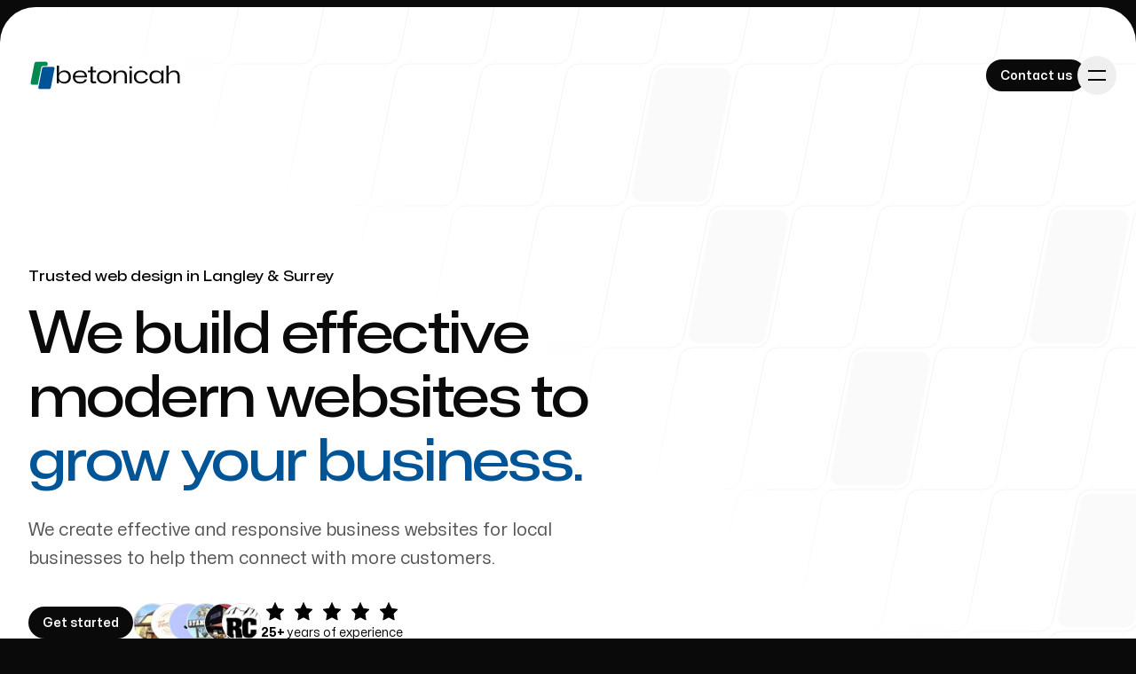

--- FILE ---
content_type: text/html; charset=utf-8
request_url: https://www.betonicah.com/
body_size: 17312
content:
<!DOCTYPE html><html lang="en" class="h-full bg-neutral-950 text-base antialiased"><head><meta charSet="utf-8"/><meta name="viewport" content="width=device-width, initial-scale=1"/><link rel="preload" as="image" href="/_next/static/media/betonicah-icon-256.3f488320.png"/><link rel="preload" as="image" imageSrcSet="/_next/image?url=%2Fhp-slider-dusevicgarcha.png&amp;w=16&amp;q=75 16w, /_next/image?url=%2Fhp-slider-dusevicgarcha.png&amp;w=32&amp;q=75 32w, /_next/image?url=%2Fhp-slider-dusevicgarcha.png&amp;w=48&amp;q=75 48w, /_next/image?url=%2Fhp-slider-dusevicgarcha.png&amp;w=64&amp;q=75 64w, /_next/image?url=%2Fhp-slider-dusevicgarcha.png&amp;w=96&amp;q=75 96w, /_next/image?url=%2Fhp-slider-dusevicgarcha.png&amp;w=128&amp;q=75 128w, /_next/image?url=%2Fhp-slider-dusevicgarcha.png&amp;w=256&amp;q=75 256w, /_next/image?url=%2Fhp-slider-dusevicgarcha.png&amp;w=384&amp;q=75 384w, /_next/image?url=%2Fhp-slider-dusevicgarcha.png&amp;w=640&amp;q=75 640w, /_next/image?url=%2Fhp-slider-dusevicgarcha.png&amp;w=750&amp;q=75 750w, /_next/image?url=%2Fhp-slider-dusevicgarcha.png&amp;w=828&amp;q=75 828w, /_next/image?url=%2Fhp-slider-dusevicgarcha.png&amp;w=1080&amp;q=75 1080w, /_next/image?url=%2Fhp-slider-dusevicgarcha.png&amp;w=1200&amp;q=75 1200w, /_next/image?url=%2Fhp-slider-dusevicgarcha.png&amp;w=1920&amp;q=75 1920w, /_next/image?url=%2Fhp-slider-dusevicgarcha.png&amp;w=2048&amp;q=75 2048w, /_next/image?url=%2Fhp-slider-dusevicgarcha.png&amp;w=3840&amp;q=75 3840w" imageSizes="400px" fetchPriority="high"/><link rel="stylesheet" href="/_next/static/css/e17daeddb2064134.css" data-precedence="next"/><link rel="preload" as="script" fetchPriority="low" href="/_next/static/chunks/webpack-5fcc1c0866d9616d.js"/><script src="/_next/static/chunks/fd9d1056-223c4b710c712e4a.js" async=""></script><script src="/_next/static/chunks/117-c49490d2ae00d923.js" async=""></script><script src="/_next/static/chunks/main-app-6fca1515cee9a03c.js" async=""></script><script src="/_next/static/chunks/613-885ed492766c6dd7.js" async=""></script><script src="/_next/static/chunks/972-c230f8e543f3ba9e.js" async=""></script><script src="/_next/static/chunks/337-078090f024fa2f2a.js" async=""></script><script src="/_next/static/chunks/118-4e2a6a21ea051e03.js" async=""></script><script src="/_next/static/chunks/app/layout-fb4e7e7207f8c1b5.js" async=""></script><script src="/_next/static/chunks/263-35b0b1194dbcf5dd.js" async=""></script><script src="/_next/static/chunks/988-2ca59ad81f4a869e.js" async=""></script><script src="/_next/static/chunks/106-4dfc8a6743a32784.js" async=""></script><script src="/_next/static/chunks/342-3d3cfc7a9d8d662f.js" async=""></script><script src="/_next/static/chunks/115-5c93f712674f77f0.js" async=""></script><script src="/_next/static/chunks/app/page-cbd9d8b7d871b42b.js" async=""></script><link rel="preload" href="https://analytics.betonicah.cloud/js/script.outbound-links.js" as="script"/><title>Betonicah Web Design | Custom Websites in Langley &amp; Surrey</title><meta name="description" content="Family-run web design agency in Langley &amp; Surrey specializing in high-converting custom websites. Reliable, local service you can trust, never outsourced."/><link rel="manifest" href="/site.webmanifest" crossorigin="use-credentials"/><meta name="apple-mobile-web-app-capable" content="yes"/><meta name="apple-mobile-web-app-title" content="Betonicah"/><meta name="apple-mobile-web-app-status-bar-style" content="default"/><meta property="og:title" content="Betonicah Web Design | Custom Websites in Langley &amp; Surrey"/><meta property="og:description" content="Family-run web design agency in Langley &amp; Surrey specializing in high-converting custom websites. Reliable, local service you can trust, never outsourced."/><meta property="og:url" content="https://www.betonicah.com"/><meta property="og:image" content="http://localhost:3000/opengraph-image.jpg"/><meta property="og:image:width" content="1200"/><meta property="og:image:height" content="630"/><meta property="og:image:alt" content="Betonicah Web Design"/><meta property="og:type" content="website"/><meta name="twitter:card" content="summary_large_image"/><meta name="twitter:title" content="Betonicah Web Design | Custom Websites in Langley &amp; Surrey"/><meta name="twitter:description" content="Family-run web design agency in Langley &amp; Surrey specializing in high-converting custom websites. Reliable, local service you can trust, never outsourced."/><meta name="twitter:image" content="http://localhost:3000/opengraph-image.jpg"/><meta name="twitter:image:width" content="1200"/><meta name="twitter:image:height" content="630"/><meta name="twitter:image:alt" content="Betonicah Web Design"/><link rel="icon" href="/favicon-48x48.png" sizes="48x48" type="image/png"/><link rel="icon" href="/favicon.svg" type="image/svg+xml"/><link rel="shortcut icon" href="/favicon.ico"/><link rel="apple-touch-icon" href="/apple-touch-icon.png" sizes="180x180"/><script src="/_next/static/chunks/polyfills-42372ed130431b0a.js" noModule=""></script></head><body class="flex min-h-full flex-col"><header><div class="absolute left-0 right-0 top-2 z-40 pt-14"><div class="mx-auto max-w-7xl px-6 lg:px-8"><div class="mx-auto max-w-2xl lg:max-w-none"><div class="flex items-center justify-between"><a aria-label="Home" href="/"><div class="flex items-center justify-center gap-4"><img src="/_next/static/media/betonicah-icon-256.3f488320.png" alt="Betonicah Icon" width="32" height="32"/><svg viewBox="0 0 90 14" aria-hidden="true" class="group/logo mt-2.5 hidden h-8 items-center sm:block"><path class="fill-neutral-950" d="m11.4671 8.844c-.712 0-1.34-.132-1.884-.396-.536-.264-.952-.636-1.248-1.116-.296-.488-.444-1.056-.444-1.704 0-.664.144-1.24.432-1.728.296-.496.712-.876 1.248-1.14.536-.272 1.164-.408 1.884-.408.744 0 1.38.14 1.908.42.536.28.932.68 1.188 1.2.264.512.372 1.12.324 1.824h-5.88c.008.472.116.876.324 1.212.216.336.508.592.876.768.376.176.812.264 1.308.264.568 0 1.056-.108 1.464-.324.416-.224.676-.52.78-.888h1.056c-.072.408-.264.764-.576 1.068s-.704.54-1.176.708c-.472.16-1 .24-1.584.24zm-2.544-3.768h4.944l-.084.12c0-.424-.096-.792-.288-1.104-.192-.32-.464-.556-.816-.708-.344-.16-.752-.24-1.224-.24-.728 0-1.312.188-1.752.564-.432.368-.672.864-.72 1.488l-.06-.12zm9.0804 3.672c-.472 0-.828-.116-1.068-.348-.232-.24-.348-.596-.348-1.068V3.288h-1.332v-.84h1.332V.612l1.056-.216v2.052h1.692v.84h-1.692V7.08c0 .256.056.44.168.552.112.112.292.168.54.168h.984v.948h-1.332zm5.3456.12c-.72 0-1.352-.132-1.896-.396-.544-.272-.968-.652-1.272-1.14-.296-.488-.444-1.06-.444-1.716 0-.664.148-1.24.444-1.728.304-.496.728-.876 1.272-1.14.544-.264 1.176-.396 1.896-.396s1.348.132 1.884.396c.544.264.964.644 1.26 1.14.304.488.456 1.064.456 1.728 0 .648-.152 1.22-.456 1.716-.296.488-.716.868-1.26 1.14-.536.264-1.164.396-1.884.396zm0-.876c.504 0 .944-.096 1.32-.288.384-.192.68-.468.888-.828.208-.36.312-.78.312-1.26 0-.488-.104-.912-.312-1.272-.2-.36-.492-.636-.876-.828-.384-.2-.828-.3-1.332-.3-.512 0-.96.1-1.344.3-.376.192-.668.468-.876.828-.208.36-.312.784-.312 1.272 0 .472.1.888.3 1.248.208.36.504.64.888.84.384.192.832.288 1.344.288zm4.6353-5.544h1.056l.024 1.392h.072c.232-.472.588-.836 1.068-1.092.48-.264 1.012-.396 1.596-.396.56 0 1.044.096 1.452.288.408.192.724.508.948.948.232.432.348 1 .348 1.704v3.456h-1.08V5.484c0-.784-.164-1.36-.492-1.728-.32-.368-.816-.552-1.488-.552-.472 0-.892.104-1.26.312-.368.2-.656.484-.864.852-.2.36-.3.78-.3 1.26v3.12h-1.08v-6.3zm7.8398 0h1.08v6.3h-1.08v-6.3zm.552-1.056c-.216 0-.384-.048-.504-.144-.12-.104-.18-.244-.18-.42 0-.176.06-.312.18-.408.128-.096.296-.144.504-.144.208 0 .372.052.492.156.12.096.18.228.18.396 0 .176-.064.316-.192.42-.12.096-.28.144-.48.144zm5.0761 7.464c-.712 0-1.336-.132-1.872-.396-.528-.264-.936-.64-1.224-1.128-.28-.496-.42-1.072-.42-1.728s.148-1.228.444-1.716c.304-.488.724-.864 1.26-1.128.536-.272 1.16-.408 1.872-.408.608 0 1.152.092 1.632.276.48.184.864.444 1.152.78.288.336.46.724.516 1.164h-1.068c-.12-.44-.38-.776-.78-1.008s-.884-.348-1.452-.348c-.504 0-.944.1-1.32.3-.376.2-.668.48-.876.84-.2.36-.3.776-.3 1.248 0 .496.096.92.288 1.272.192.352.472.624.84.816.376.192.82.288 1.332.288.584 0 1.088-.132 1.512-.396.424-.272.688-.624.792-1.056h1.092c-.064.456-.256.86-.576 1.212-.312.352-.72.628-1.224.828-.496.192-1.036.288-1.62.288zm7.2809 0c-.624 0-1.176-.132-1.656-.396-.472-.264-.84-.644-1.104-1.14-.264-.496-.396-1.068-.396-1.716 0-.664.132-1.24.396-1.728.264-.496.632-.872 1.104-1.128.48-.264 1.032-.396 1.656-.396.648 0 1.204.124 1.668.372.472.248.804.58.996.996h.06l.036-1.272h1.02v6.3h-1.068V7.392h-.06c-.2.448-.54.804-1.02 1.068-.48.264-1.024.396-1.632.396zm.276-.852c.496 0 .928-.1 1.296-.3s.648-.464.84-.792.288-.688.288-1.08V5.28c0-.376-.096-.72-.288-1.032-.192-.32-.472-.572-.84-.756-.368-.192-.8-.288-1.296-.288-.464 0-.872.096-1.224.288-.352.184-.628.456-.828.816-.192.36-.288.792-.288 1.296 0 .48.096.904.288 1.272.2.36.476.64.828.84.352.192.76.288 1.224.288zM53.9414 0h1.08v3.84h.072c.232-.472.588-.836 1.068-1.092.48-.264 1.012-.396 1.596-.396.56 0 1.044.096 1.452.288.408.192.724.508.948.948.232.432.348 1 .348 1.704v3.456h-1.08V5.484c0-.784-.164-1.36-.492-1.728-.32-.368-.816-.552-1.488-.552-.472 0-.892.104-1.26.312-.368.2-.656.484-.864.852-.2.36-.3.78-.3 1.26v3.12h-1.08V0zM3.78 8.856c-.64 0-1.196-.124-1.668-.372-.464-.248-.796-.58-.996-.996h-.048l-.048 1.26H0V0h1.08v3.804h.06c.192-.448.528-.804 1.008-1.068.48-.264 1.024-.396 1.632-.396.632 0 1.184.136 1.656.408.48.264.848.644 1.104 1.14.264.488.396 1.06.396 1.716s-.132 1.232-.396 1.728c-.264.488-.632.864-1.104 1.128-.472.264-1.024.396-1.656.396zm-.264-.864c.464 0 .872-.092 1.224-.276.352-.192.624-.468.816-.828.2-.36.3-.788.3-1.284 0-.488-.1-.912-.3-1.272-.192-.36-.464-.64-.816-.84-.352-.2-.76-.3-1.224-.3-.496 0-.928.1-1.296.3-.368.2-.652.468-.852.804-.192.328-.288.684-.288 1.068v.552c0 .376.096.724.288 1.044.2.312.484.564.852.756.368.184.8.276 1.296.276z"></path></svg></div></a><div class="flex items-center gap-x-8"><a class="inline-flex rounded-full px-4 py-1.5 text-sm font-semibold transition bg-neutral-950 text-white hover:bg-neutral-800" href="/contact"><span class="relative top-px">Contact us</span></a><button type="button" aria-expanded="false" aria-controls=":R1kq:" class="group -m-2.5 rounded-full p-2.5 transition hover:bg-neutral-950/10" aria-label="Toggle navigation"><svg viewBox="0 0 24 24" aria-hidden="true" class="h-6 w-6 fill-neutral-950 group-hover:fill-neutral-700"><path d="M2 6h20v2H2zM2 16h20v2H2z"></path></svg></button></div></div></div></div></div><div id=":R1kq:" style="height:0.5rem" class="relative z-50 overflow-hidden bg-neutral-950 pt-2" aria-hidden="true" inert=""><div class="bg-neutral-800"><div class="bg-neutral-950 pb-16 pt-14"><div class="mx-auto max-w-7xl px-6 lg:px-8"><div class="mx-auto max-w-2xl lg:max-w-none"><div class="flex items-center justify-between"><a aria-label="Home" href="/"><div class="flex items-center justify-center gap-4"><img src="/_next/static/media/betonicah-icon-256.3f488320.png" alt="Betonicah Icon" width="32" height="32"/><svg viewBox="0 0 90 14" aria-hidden="true" class="group/logo mt-2.5 hidden h-8 items-center sm:block"><path class="fill-white" d="m11.4671 8.844c-.712 0-1.34-.132-1.884-.396-.536-.264-.952-.636-1.248-1.116-.296-.488-.444-1.056-.444-1.704 0-.664.144-1.24.432-1.728.296-.496.712-.876 1.248-1.14.536-.272 1.164-.408 1.884-.408.744 0 1.38.14 1.908.42.536.28.932.68 1.188 1.2.264.512.372 1.12.324 1.824h-5.88c.008.472.116.876.324 1.212.216.336.508.592.876.768.376.176.812.264 1.308.264.568 0 1.056-.108 1.464-.324.416-.224.676-.52.78-.888h1.056c-.072.408-.264.764-.576 1.068s-.704.54-1.176.708c-.472.16-1 .24-1.584.24zm-2.544-3.768h4.944l-.084.12c0-.424-.096-.792-.288-1.104-.192-.32-.464-.556-.816-.708-.344-.16-.752-.24-1.224-.24-.728 0-1.312.188-1.752.564-.432.368-.672.864-.72 1.488l-.06-.12zm9.0804 3.672c-.472 0-.828-.116-1.068-.348-.232-.24-.348-.596-.348-1.068V3.288h-1.332v-.84h1.332V.612l1.056-.216v2.052h1.692v.84h-1.692V7.08c0 .256.056.44.168.552.112.112.292.168.54.168h.984v.948h-1.332zm5.3456.12c-.72 0-1.352-.132-1.896-.396-.544-.272-.968-.652-1.272-1.14-.296-.488-.444-1.06-.444-1.716 0-.664.148-1.24.444-1.728.304-.496.728-.876 1.272-1.14.544-.264 1.176-.396 1.896-.396s1.348.132 1.884.396c.544.264.964.644 1.26 1.14.304.488.456 1.064.456 1.728 0 .648-.152 1.22-.456 1.716-.296.488-.716.868-1.26 1.14-.536.264-1.164.396-1.884.396zm0-.876c.504 0 .944-.096 1.32-.288.384-.192.68-.468.888-.828.208-.36.312-.78.312-1.26 0-.488-.104-.912-.312-1.272-.2-.36-.492-.636-.876-.828-.384-.2-.828-.3-1.332-.3-.512 0-.96.1-1.344.3-.376.192-.668.468-.876.828-.208.36-.312.784-.312 1.272 0 .472.1.888.3 1.248.208.36.504.64.888.84.384.192.832.288 1.344.288zm4.6353-5.544h1.056l.024 1.392h.072c.232-.472.588-.836 1.068-1.092.48-.264 1.012-.396 1.596-.396.56 0 1.044.096 1.452.288.408.192.724.508.948.948.232.432.348 1 .348 1.704v3.456h-1.08V5.484c0-.784-.164-1.36-.492-1.728-.32-.368-.816-.552-1.488-.552-.472 0-.892.104-1.26.312-.368.2-.656.484-.864.852-.2.36-.3.78-.3 1.26v3.12h-1.08v-6.3zm7.8398 0h1.08v6.3h-1.08v-6.3zm.552-1.056c-.216 0-.384-.048-.504-.144-.12-.104-.18-.244-.18-.42 0-.176.06-.312.18-.408.128-.096.296-.144.504-.144.208 0 .372.052.492.156.12.096.18.228.18.396 0 .176-.064.316-.192.42-.12.096-.28.144-.48.144zm5.0761 7.464c-.712 0-1.336-.132-1.872-.396-.528-.264-.936-.64-1.224-1.128-.28-.496-.42-1.072-.42-1.728s.148-1.228.444-1.716c.304-.488.724-.864 1.26-1.128.536-.272 1.16-.408 1.872-.408.608 0 1.152.092 1.632.276.48.184.864.444 1.152.78.288.336.46.724.516 1.164h-1.068c-.12-.44-.38-.776-.78-1.008s-.884-.348-1.452-.348c-.504 0-.944.1-1.32.3-.376.2-.668.48-.876.84-.2.36-.3.776-.3 1.248 0 .496.096.92.288 1.272.192.352.472.624.84.816.376.192.82.288 1.332.288.584 0 1.088-.132 1.512-.396.424-.272.688-.624.792-1.056h1.092c-.064.456-.256.86-.576 1.212-.312.352-.72.628-1.224.828-.496.192-1.036.288-1.62.288zm7.2809 0c-.624 0-1.176-.132-1.656-.396-.472-.264-.84-.644-1.104-1.14-.264-.496-.396-1.068-.396-1.716 0-.664.132-1.24.396-1.728.264-.496.632-.872 1.104-1.128.48-.264 1.032-.396 1.656-.396.648 0 1.204.124 1.668.372.472.248.804.58.996.996h.06l.036-1.272h1.02v6.3h-1.068V7.392h-.06c-.2.448-.54.804-1.02 1.068-.48.264-1.024.396-1.632.396zm.276-.852c.496 0 .928-.1 1.296-.3s.648-.464.84-.792.288-.688.288-1.08V5.28c0-.376-.096-.72-.288-1.032-.192-.32-.472-.572-.84-.756-.368-.192-.8-.288-1.296-.288-.464 0-.872.096-1.224.288-.352.184-.628.456-.828.816-.192.36-.288.792-.288 1.296 0 .48.096.904.288 1.272.2.36.476.64.828.84.352.192.76.288 1.224.288zM53.9414 0h1.08v3.84h.072c.232-.472.588-.836 1.068-1.092.48-.264 1.012-.396 1.596-.396.56 0 1.044.096 1.452.288.408.192.724.508.948.948.232.432.348 1 .348 1.704v3.456h-1.08V5.484c0-.784-.164-1.36-.492-1.728-.32-.368-.816-.552-1.488-.552-.472 0-.892.104-1.26.312-.368.2-.656.484-.864.852-.2.36-.3.78-.3 1.26v3.12h-1.08V0zM3.78 8.856c-.64 0-1.196-.124-1.668-.372-.464-.248-.796-.58-.996-.996h-.048l-.048 1.26H0V0h1.08v3.804h.06c.192-.448.528-.804 1.008-1.068.48-.264 1.024-.396 1.632-.396.632 0 1.184.136 1.656.408.48.264.848.644 1.104 1.14.264.488.396 1.06.396 1.716s-.132 1.232-.396 1.728c-.264.488-.632.864-1.104 1.128-.472.264-1.024.396-1.656.396zm-.264-.864c.464 0 .872-.092 1.224-.276.352-.192.624-.468.816-.828.2-.36.3-.788.3-1.284 0-.488-.1-.912-.3-1.272-.192-.36-.464-.64-.816-.84-.352-.2-.76-.3-1.224-.3-.496 0-.928.1-1.296.3-.368.2-.652.468-.852.804-.192.328-.288.684-.288 1.068v.552c0 .376.096.724.288 1.044.2.312.484.564.852.756.368.184.8.276 1.296.276z"></path></svg></div></a><div class="flex items-center gap-x-8"><a class="inline-flex rounded-full px-4 py-1.5 text-sm font-semibold transition bg-white text-neutral-950 hover:bg-neutral-200" href="/contact"><span class="relative top-px">Contact us</span></a><button type="button" aria-expanded="false" aria-controls=":R1kq:" class="group -m-2.5 rounded-full p-2.5 transition hover:bg-white/10" aria-label="Toggle navigation"><svg viewBox="0 0 24 24" aria-hidden="true" class="h-6 w-6 fill-white group-hover:fill-neutral-200"><path d="m5.636 4.223 14.142 14.142-1.414 1.414L4.222 5.637z"></path><path d="M4.222 18.363 18.364 4.22l1.414 1.414L5.636 19.777z"></path></svg></button></div></div></div></div></div><nav class="mt-px font-display text-5xl font-medium tracking-tight text-white"><div class="even:mt-px sm:bg-neutral-950"><div class="mx-auto max-w-7xl px-6 lg:px-8"><div class="mx-auto max-w-2xl lg:max-w-none"><div class="grid grid-cols-1 sm:grid-cols-2"><a class="group relative isolate -mx-6 bg-neutral-950 px-6 py-10 even:mt-px sm:mx-0 sm:px-0 sm:py-16 sm:odd:pr-16 sm:even:mt-0 sm:even:border-l sm:even:border-neutral-800 sm:even:pl-16" href="/projects">Our Work<span class="absolute inset-y-0 -z-10 w-screen bg-neutral-900 opacity-0 transition group-odd:right-0 group-even:left-0 group-hover:opacity-100"></span></a><a class="group relative isolate -mx-6 bg-neutral-950 px-6 py-10 even:mt-px sm:mx-0 sm:px-0 sm:py-16 sm:odd:pr-16 sm:even:mt-0 sm:even:border-l sm:even:border-neutral-800 sm:even:pl-16" href="/about">About Us<span class="absolute inset-y-0 -z-10 w-screen bg-neutral-900 opacity-0 transition group-odd:right-0 group-even:left-0 group-hover:opacity-100"></span></a></div></div></div></div><div class="even:mt-px sm:bg-neutral-950"><div class="mx-auto max-w-7xl px-6 lg:px-8"><div class="mx-auto max-w-2xl lg:max-w-none"><div class="grid grid-cols-1 sm:grid-cols-2"><a class="group relative isolate -mx-6 bg-neutral-950 px-6 py-10 even:mt-px sm:mx-0 sm:px-0 sm:py-16 sm:odd:pr-16 sm:even:mt-0 sm:even:border-l sm:even:border-neutral-800 sm:even:pl-16" href="/services">Our Services<span class="absolute inset-y-0 -z-10 w-screen bg-neutral-900 opacity-0 transition group-odd:right-0 group-even:left-0 group-hover:opacity-100"></span></a><a class="group relative isolate -mx-6 bg-neutral-950 px-6 py-10 even:mt-px sm:mx-0 sm:px-0 sm:py-16 sm:odd:pr-16 sm:even:mt-0 sm:even:border-l sm:even:border-neutral-800 sm:even:pl-16" href="/blog">Blog<span class="absolute inset-y-0 -z-10 w-screen bg-neutral-900 opacity-0 transition group-odd:right-0 group-even:left-0 group-hover:opacity-100"></span></a></div></div></div></div></nav><div class="relative bg-neutral-950 before:absolute before:inset-x-0 before:top-0 before:h-px before:bg-neutral-800"><div class="mx-auto max-w-7xl px-6 lg:px-8"><div class="mx-auto max-w-2xl lg:max-w-none"><div class="grid grid-cols-1 gap-y-10 pb-16 pt-10 sm:grid-cols-2 sm:pt-16"><div><h2 class="font-display text-base font-semibold text-white">Our offices</h2><ul role="list" class="mt-6 grid grid-cols-1 gap-8 sm:grid-cols-2"><li><address class="text-sm not-italic text-neutral-300"><strong class="text-white">Our Office</strong><br/>17982 56 Ave Surrey,<br/>BC, Canada V3S 1C7</address></li><li><address class="text-sm not-italic text-neutral-300"><strong class="text-white">Let&#x27;s talk</strong><br/>604.690.1438<br/><a href="/cdn-cgi/l/email-protection" class="__cf_email__" data-cfemail="dbb2b5bdb49bb9beafb4b5b2b8bab3f5b8b4b6">[email&#160;protected]</a></address></li></ul></div><div class="sm:border-l sm:border-transparent sm:pl-16"><h2 class="font-display text-base font-semibold text-white">Follow us</h2><ul role="list" class="flex gap-x-10 text-white mt-6"><li><a aria-label="Facebook" class="transition hover:text-neutral-200" href="https://www.facebook.com/betonicah"><svg viewBox="0 0 24 24" aria-hidden="true" class="h-6 w-6 fill-current"><path fill-rule="evenodd" clip-rule="evenodd" d="M22 12c0-5.523-4.477-10-10-10S2 6.477 2 12c0 4.991 3.657 9.128 8.438 9.878v-6.987h-2.54V12h2.54V9.797c0-2.506 1.492-3.89 3.777-3.89 1.094 0 2.238.195 2.238.195v2.46h-1.26c-1.243 0-1.63.771-1.63 1.562V12h2.773l-.443 2.89h-2.33v6.988C18.343 21.128 22 16.991 22 12Z"></path></svg></a></li><li><a aria-label="Instagram" class="transition hover:text-neutral-200" href="https://www.instagram.com/betonicah"><svg viewBox="0 0 24 24" aria-hidden="true" class="h-6 w-6 fill-current"><path fill-rule="evenodd" clip-rule="evenodd" d="M12.315 2c2.43 0 2.784.013 3.808.06 1.064.049 1.791.218 2.427.465.668.25 1.272.644 1.772 1.153.509.5.902 1.104 1.153 1.772.247.636.416 1.363.465 2.427.048 1.067.06 1.407.06 4.123v.08c0 2.643-.012 2.987-.06 4.043-.049 1.064-.218 1.791-.465 2.427a4.903 4.903 0 0 1-1.153 1.772c-.5.509-1.104.902-1.772 1.153-.636.247-1.363.416-2.427.465-1.067.048-1.407.06-4.123.06h-.08c-2.643 0-2.987-.012-4.043-.06-1.064-.049-1.791-.218-2.427-.465a4.903 4.903 0 0 1-1.772-1.153 4.902 4.902 0 0 1-1.153-1.772c-.247-.636-.416-1.363-.465-2.427-.047-1.024-.06-1.379-.06-3.808v-.63c0-2.43.013-2.784.06-3.808.049-1.064.218-1.791.465-2.427a4.902 4.902 0 0 1 1.153-1.772A4.902 4.902 0 0 1 5.45 2.525c.636-.247 1.363-.416 2.427-.465C8.901 2.013 9.256 2 11.685 2h.63Zm-.081 1.802h-.468c-2.456 0-2.784.011-3.807.058-.975.045-1.504.207-1.857.344-.467.182-.8.398-1.15.748-.35.35-.566.683-.748 1.15-.137.353-.3.882-.344 1.857-.047 1.023-.058 1.351-.058 3.807v.468c0 2.456.011 2.784.058 3.807.045.975.207 1.504.344 1.857.182.466.399.8.748 1.15.35.35.683.566 1.15.748.353.137.882.3 1.857.344 1.054.048 1.37.058 4.041.058h.08c2.597 0 2.917-.01 3.96-.058.976-.045 1.505-.207 1.858-.344.466-.182.8-.398 1.15-.748.35-.35.566-.683.748-1.15.137-.353.3-.882.344-1.857.048-1.055.058-1.37.058-4.041v-.08c0-2.597-.01-2.917-.058-3.96-.045-.976-.207-1.505-.344-1.858a3.096 3.096 0 0 0-.748-1.15 3.098 3.098 0 0 0-1.15-.748c-.353-.137-.882-.3-1.857-.344-1.023-.047-1.351-.058-3.807-.058ZM12 6.865a5.135 5.135 0 1 1 0 10.27 5.135 5.135 0 0 1 0-10.27Zm0 1.802a3.333 3.333 0 1 0 0 6.666 3.333 3.333 0 0 0 0-6.666Zm5.338-3.205a1.2 1.2 0 1 1 0 2.4 1.2 1.2 0 0 1 0-2.4Z"></path></svg></a></li><li><a aria-label="X Twitter" class="transition hover:text-neutral-200" href="https://x.com/betonicah"><svg xmlns="http://www.w3.org/2000/svg" viewBox="0 0 30 30" width="100" height="100" aria-hidden="true" class="h-6 w-6 fill-current"><path d="M26.37,26l-8.795-12.822l0.015,0.012L25.52,4h-2.65l-6.46,7.48L11.28,4H4.33l8.211,11.971L12.54,15.97L3.88,26h2.65  l7.182-8.322L19.42,26H26.37z M10.23,6l12.34,18h-2.1L8.12,6H10.23z" fill="currentColor"></path></svg></a></li></ul></div></div></div></div></div></div></div></header><div style="border-top-left-radius:40px;border-top-right-radius:40px" class="relative flex flex-auto overflow-hidden bg-white pt-14"><div class="relative isolate flex w-full flex-col pt-9"><svg aria-hidden="true" class="absolute inset-x-0 -top-14 -z-10 h-[1000px] w-full fill-neutral-50 stroke-neutral-950/5 [mask-image:linear-gradient(to_bottom_left,white_40%,transparent_50%)]"><rect width="100%" height="100%" fill="url(#:Rqlkq:)" stroke-width="0"></rect><svg x="50%" y="-96" stroke-width="0" class="overflow-visible"><path transform="translate(64 160)" d="M45.119 4.5a11.5 11.5 0 0 0-11.277 9.245l-25.6 128C6.82 148.861 12.262 155.5 19.52 155.5h63.366a11.5 11.5 0 0 0 11.277-9.245l25.6-128c1.423-7.116-4.02-13.755-11.277-13.755H45.119Z"></path><path transform="translate(128 320)" d="M45.119 4.5a11.5 11.5 0 0 0-11.277 9.245l-25.6 128C6.82 148.861 12.262 155.5 19.52 155.5h63.366a11.5 11.5 0 0 0 11.277-9.245l25.6-128c1.423-7.116-4.02-13.755-11.277-13.755H45.119Z"></path><path transform="translate(288 480)" d="M45.119 4.5a11.5 11.5 0 0 0-11.277 9.245l-25.6 128C6.82 148.861 12.262 155.5 19.52 155.5h63.366a11.5 11.5 0 0 0 11.277-9.245l25.6-128c1.423-7.116-4.02-13.755-11.277-13.755H45.119Z"></path><path transform="translate(512 320)" d="M45.119 4.5a11.5 11.5 0 0 0-11.277 9.245l-25.6 128C6.82 148.861 12.262 155.5 19.52 155.5h63.366a11.5 11.5 0 0 0 11.277-9.245l25.6-128c1.423-7.116-4.02-13.755-11.277-13.755H45.119Z"></path><path transform="translate(544 640)" d="M45.119 4.5a11.5 11.5 0 0 0-11.277 9.245l-25.6 128C6.82 148.861 12.262 155.5 19.52 155.5h63.366a11.5 11.5 0 0 0 11.277-9.245l25.6-128c1.423-7.116-4.02-13.755-11.277-13.755H45.119Z"></path><path transform="translate(320 800)" d="M45.119 4.5a11.5 11.5 0 0 0-11.277 9.245l-25.6 128C6.82 148.861 12.262 155.5 19.52 155.5h63.366a11.5 11.5 0 0 0 11.277-9.245l25.6-128c1.423-7.116-4.02-13.755-11.277-13.755H45.119Z"></path></svg><defs><pattern id=":Rqlkq:" width="96" height="480" x="50%" patternUnits="userSpaceOnUse" patternTransform="translate(0 -96)" fill="none"><path d="M128 0 98.572 147.138A16 16 0 0 1 82.883 160H13.117a16 16 0 0 0-15.69 12.862l-26.855 134.276A16 16 0 0 1-45.117 320H-116M64-160 34.572-12.862A16 16 0 0 1 18.883 0h-69.766a16 16 0 0 0-15.69 12.862l-26.855 134.276A16 16 0 0 1-109.117 160H-180M192 160l-29.428 147.138A15.999 15.999 0 0 1 146.883 320H77.117a16 16 0 0 0-15.69 12.862L34.573 467.138A16 16 0 0 1 18.883 480H-52M-136 480h58.883a16 16 0 0 0 15.69-12.862l26.855-134.276A16 16 0 0 1-18.883 320h69.766a16 16 0 0 0 15.69-12.862l26.855-134.276A16 16 0 0 1 109.117 160H192M-72 640h58.883a16 16 0 0 0 15.69-12.862l26.855-134.276A16 16 0 0 1 45.117 480h69.766a15.999 15.999 0 0 0 15.689-12.862l26.856-134.276A15.999 15.999 0 0 1 173.117 320H256M-200 320h58.883a15.999 15.999 0 0 0 15.689-12.862l26.856-134.276A16 16 0 0 1-82.883 160h69.766a16 16 0 0 0 15.69-12.862L29.427 12.862A16 16 0 0 1 45.117 0H128"></path></pattern></defs></svg><main class="w-full flex-auto"><div class="mx-auto max-w-7xl px-6 lg:px-8 md:mt- mt-12 sm:mt-24"><div class="mx-auto max-w-2xl lg:max-w-none"><div class="flex flex-row items-center"><div class="max-w-3xl"><p class="font-display font-medium">Trusted web design in Langley &amp; Surrey</p><h1 class="mt-4 font-display text-5xl font-medium tracking-tight text-neutral-950 sm:text-7xl">We build effective modern websites to <span class="text-blue">grow your business.</span></h1><p class="mt-6 max-w-2xl text-xl text-neutral-600">We create effective and responsive business websites for local businesses to help them connect with more customers.</p><div class="mt-8 flex flex-col items-start gap-10 lg:flex-row lg:items-center"><a class="inline-flex rounded-full px-4 py-1.5 text-sm font-semibold transition bg-neutral-950 text-white hover:bg-neutral-800" href="/contact"><span class="relative top-px">Get started</span></a><div class="flex flex-row items-center gap-6"><div class="flex flex-row items-center"><img alt="" loading="lazy" width="40" height="40" decoding="async" data-nimg="1" class="h-11 w-11 rounded-full border bg-gray-50" style="color:transparent" srcSet="/_next/image?url=%2F_next%2Fstatic%2Fmedia%2Fmurrayville-review.08eaed47.png&amp;w=48&amp;q=75 1x, /_next/image?url=%2F_next%2Fstatic%2Fmedia%2Fmurrayville-review.08eaed47.png&amp;w=96&amp;q=75 2x" src="/_next/image?url=%2F_next%2Fstatic%2Fmedia%2Fmurrayville-review.08eaed47.png&amp;w=96&amp;q=75"/><img alt="" loading="lazy" width="40" height="40" decoding="async" data-nimg="1" class="-ml-6 h-11 w-11 rounded-full border bg-gray-50" style="color:transparent" srcSet="/_next/image?url=%2F_next%2Fstatic%2Fmedia%2Ffinngoods-review.7403ab41.png&amp;w=48&amp;q=75 1x, /_next/image?url=%2F_next%2Fstatic%2Fmedia%2Ffinngoods-review.7403ab41.png&amp;w=96&amp;q=75 2x" src="/_next/image?url=%2F_next%2Fstatic%2Fmedia%2Ffinngoods-review.7403ab41.png&amp;w=96&amp;q=75"/><img alt="" loading="lazy" width="40" height="40" decoding="async" data-nimg="1" class="-ml-6 h-11 w-11 rounded-full border bg-gray-50" style="color:transparent" srcSet="/_next/image?url=%2F_next%2Fstatic%2Fmedia%2Fjimmy-review.197eb846.png&amp;w=48&amp;q=75 1x, /_next/image?url=%2F_next%2Fstatic%2Fmedia%2Fjimmy-review.197eb846.png&amp;w=96&amp;q=75 2x" src="/_next/image?url=%2F_next%2Fstatic%2Fmedia%2Fjimmy-review.197eb846.png&amp;w=96&amp;q=75"/><img alt="" loading="lazy" width="40" height="40" decoding="async" data-nimg="1" class="-ml-6 h-11 w-11 rounded-full border bg-gray-50" style="color:transparent" srcSet="/_next/image?url=%2F_next%2Fstatic%2Fmedia%2Fstampede-review.cccbc2db.png&amp;w=48&amp;q=75 1x, /_next/image?url=%2F_next%2Fstatic%2Fmedia%2Fstampede-review.cccbc2db.png&amp;w=96&amp;q=75 2x" src="/_next/image?url=%2F_next%2Fstatic%2Fmedia%2Fstampede-review.cccbc2db.png&amp;w=96&amp;q=75"/><img alt="" loading="lazy" width="40" height="40" decoding="async" data-nimg="1" class="-ml-6 h-11 w-11 rounded-full border bg-gray-50" style="color:transparent" srcSet="/_next/image?url=%2F_next%2Fstatic%2Fmedia%2Fmilner-review.85468b11.png&amp;w=48&amp;q=75 1x, /_next/image?url=%2F_next%2Fstatic%2Fmedia%2Fmilner-review.85468b11.png&amp;w=96&amp;q=75 2x" src="/_next/image?url=%2F_next%2Fstatic%2Fmedia%2Fmilner-review.85468b11.png&amp;w=96&amp;q=75"/><img alt="" loading="lazy" width="40" height="40" decoding="async" data-nimg="1" class="-ml-6 h-11 w-11 rounded-full border bg-gray-50" style="color:transparent" srcSet="/_next/image?url=%2F_next%2Fstatic%2Fmedia%2Frycor-review.80e26685.png&amp;w=48&amp;q=75 1x, /_next/image?url=%2F_next%2Fstatic%2Fmedia%2Frycor-review.80e26685.png&amp;w=96&amp;q=75 2x" src="/_next/image?url=%2F_next%2Fstatic%2Fmedia%2Frycor-review.80e26685.png&amp;w=96&amp;q=75"/></div><div class="flex flex-col items-center"><div class="flex items-center space-x-2 undefined"><svg xmlns="http://www.w3.org/2000/svg" width="24" height="24" viewBox="0 0 24 24" fill="000000" stroke="currentColor" stroke-width="1" stroke-linecap="round" stroke-linejoin="round" class="text-black"><polygon points="12 2 15.09 8.26 22 9.27 17 14.14 18.18 21.02 12 17.77 5.82 21.02 7 14.14 2 9.27 8.91 8.26 12 2"></polygon></svg><svg xmlns="http://www.w3.org/2000/svg" width="24" height="24" viewBox="0 0 24 24" fill="000000" stroke="currentColor" stroke-width="1" stroke-linecap="round" stroke-linejoin="round" class="text-black"><polygon points="12 2 15.09 8.26 22 9.27 17 14.14 18.18 21.02 12 17.77 5.82 21.02 7 14.14 2 9.27 8.91 8.26 12 2"></polygon></svg><svg xmlns="http://www.w3.org/2000/svg" width="24" height="24" viewBox="0 0 24 24" fill="000000" stroke="currentColor" stroke-width="1" stroke-linecap="round" stroke-linejoin="round" class="text-black"><polygon points="12 2 15.09 8.26 22 9.27 17 14.14 18.18 21.02 12 17.77 5.82 21.02 7 14.14 2 9.27 8.91 8.26 12 2"></polygon></svg><svg xmlns="http://www.w3.org/2000/svg" width="24" height="24" viewBox="0 0 24 24" fill="000000" stroke="currentColor" stroke-width="1" stroke-linecap="round" stroke-linejoin="round" class="text-black"><polygon points="12 2 15.09 8.26 22 9.27 17 14.14 18.18 21.02 12 17.77 5.82 21.02 7 14.14 2 9.27 8.91 8.26 12 2"></polygon></svg><svg xmlns="http://www.w3.org/2000/svg" width="24" height="24" viewBox="0 0 24 24" fill="000000" stroke="currentColor" stroke-width="1" stroke-linecap="round" stroke-linejoin="round" class="text-black"><polygon points="12 2 15.09 8.26 22 9.27 17 14.14 18.18 21.02 12 17.77 5.82 21.02 7 14.14 2 9.27 8.91 8.26 12 2"></polygon></svg></div><p class="text-sm"><span class="font-bold text-black">25+</span> years of experience</p></div></div></div></div><div class="mt-8 md:ml-8 md:mt-0"><div class="relative mt-8 hidden h-[600px] w-[400px] overflow-hidden lg:block"><div class="absolute inset-0" style="opacity:1"><a href="/projects/dusevic-garcha-law"><img alt="Dusevic &amp; Garcha" fetchPriority="high" decoding="async" data-nimg="fill" class="cursor-pointer object-contain" style="position:absolute;height:100%;width:100%;left:0;top:0;right:0;bottom:0;color:transparent" sizes="400px" srcSet="/_next/image?url=%2Fhp-slider-dusevicgarcha.png&amp;w=16&amp;q=75 16w, /_next/image?url=%2Fhp-slider-dusevicgarcha.png&amp;w=32&amp;q=75 32w, /_next/image?url=%2Fhp-slider-dusevicgarcha.png&amp;w=48&amp;q=75 48w, /_next/image?url=%2Fhp-slider-dusevicgarcha.png&amp;w=64&amp;q=75 64w, /_next/image?url=%2Fhp-slider-dusevicgarcha.png&amp;w=96&amp;q=75 96w, /_next/image?url=%2Fhp-slider-dusevicgarcha.png&amp;w=128&amp;q=75 128w, /_next/image?url=%2Fhp-slider-dusevicgarcha.png&amp;w=256&amp;q=75 256w, /_next/image?url=%2Fhp-slider-dusevicgarcha.png&amp;w=384&amp;q=75 384w, /_next/image?url=%2Fhp-slider-dusevicgarcha.png&amp;w=640&amp;q=75 640w, /_next/image?url=%2Fhp-slider-dusevicgarcha.png&amp;w=750&amp;q=75 750w, /_next/image?url=%2Fhp-slider-dusevicgarcha.png&amp;w=828&amp;q=75 828w, /_next/image?url=%2Fhp-slider-dusevicgarcha.png&amp;w=1080&amp;q=75 1080w, /_next/image?url=%2Fhp-slider-dusevicgarcha.png&amp;w=1200&amp;q=75 1200w, /_next/image?url=%2Fhp-slider-dusevicgarcha.png&amp;w=1920&amp;q=75 1920w, /_next/image?url=%2Fhp-slider-dusevicgarcha.png&amp;w=2048&amp;q=75 2048w, /_next/image?url=%2Fhp-slider-dusevicgarcha.png&amp;w=3840&amp;q=75 3840w" src="/_next/image?url=%2Fhp-slider-dusevicgarcha.png&amp;w=3840&amp;q=75"/></a></div></div></div></div></div></div><div class="mt-24 rounded-4xl bg-neutral-950 py-20 sm:mt-32 sm:py-32 lg:mt-56"><div class="mx-auto max-w-7xl px-6 lg:px-8"><div class="mx-auto max-w-2xl lg:max-w-none"><div><ul role="list" class="grid grid-cols-1 gap-10 sm:grid-cols-1 lg:grid-cols-3 lg:gap-16"><li class="flex flex-col"><div class="flex flex-col" style="opacity:0;transform:translateY(24px) translateZ(0)"><div class="mb-4 h-14 w-14 text-white"><svg xmlns="http://www.w3.org/2000/svg" width="24" height="24" viewBox="0 0 24 24" fill="none" stroke="currentColor" stroke-width="2" stroke-linecap="round" stroke-linejoin="round" class="lucide lucide-monitor h-16 w-16 stroke-1"><rect width="20" height="14" x="2" y="3" rx="2"></rect><line x1="8" x2="16" y1="21" y2="21"></line><line x1="12" x2="12" y1="17" y2="21"></line></svg></div><h3 class="font-display text-2xl font-semibold text-white">Modern web design</h3><p class="max-w-m mt-2 text-sm text-white">Beautiful, high-converting business websites that fit your brand and get results.</p></div></li><li class="flex flex-col"><div class="flex flex-col" style="opacity:0;transform:translateY(24px) translateZ(0)"><div class="mb-4 h-14 w-14 text-white"><svg xmlns="http://www.w3.org/2000/svg" width="24" height="24" viewBox="0 0 24 24" fill="none" stroke="currentColor" stroke-width="2" stroke-linecap="round" stroke-linejoin="round" class="lucide lucide-chart-no-axes-combined h-16 w-16 stroke-1"><path d="M12 16v5"></path><path d="M16 14v7"></path><path d="M20 10v11"></path><path d="m22 3-8.646 8.646a.5.5 0 0 1-.708 0L9.354 8.354a.5.5 0 0 0-.707 0L2 15"></path><path d="M4 18v3"></path><path d="M8 14v7"></path></svg></div><h3 class="font-display text-2xl font-semibold text-white">SEO &amp; Marketing</h3><p class="max-w-m mt-2 text-sm text-white">Personalized SEO strategies to help your business rank high on Google and attract more customers.</p></div></li><li class="flex flex-col"><div class="flex flex-col" style="opacity:0;transform:translateY(24px) translateZ(0)"><div class="mb-4 h-14 w-14 text-white"><svg xmlns="http://www.w3.org/2000/svg" width="24" height="24" viewBox="0 0 24 24" fill="none" stroke="currentColor" stroke-width="2" stroke-linecap="round" stroke-linejoin="round" class="lucide lucide-camera h-16 w-16 stroke-1"><path d="M14.5 4h-5L7 7H4a2 2 0 0 0-2 2v9a2 2 0 0 0 2 2h16a2 2 0 0 0 2-2V9a2 2 0 0 0-2-2h-3l-2.5-3z"></path><circle cx="12" cy="13" r="3"></circle></svg></div><h3 class="font-display text-2xl font-semibold text-white">Creative asset services</h3><p class="max-w-m mt-2 text-sm text-white">In-house graphic design, photography, and videography services to create high-quality assets.</p></div></li></ul></div></div></div></div><div class="mx-auto max-w-7xl px-6 lg:px-8 mt-24 sm:mt-32 lg:mt-40"><div class="mx-auto max-w-2xl lg:max-w-none"><div class="max-w-2xl" style="opacity:0;transform:translateY(24px) translateZ(0)"><h2><span class="mb-6 block font-display text-base font-semibold text-neutral-950">Some of our recent work</span><span class="sr-only"> - </span><span class="block font-display tracking-tight [text-wrap:balance] text-4xl font-medium sm:text-5xl text-neutral-950">Our recent projects.</span></h2></div></div></div><div class="mx-auto max-w-7xl px-6 lg:px-8 mt-16"><div class="mx-auto max-w-2xl lg:max-w-none"><div class="grid grid-cols-1 gap-8 lg:grid-cols-3"><div class="flex" style="opacity:0;transform:translateY(24px) translateZ(0)"><article class="relative flex w-full flex-col overflow-hidden rounded-3xl ring-1 ring-neutral-950/5 transition hover:bg-neutral-50 hover:ring-neutral-300"><a href="/projects/bcaviation"><span class="absolute inset-0 rounded-3xl"></span><img alt="BC General Aviation Association" loading="lazy" width="1920" height="1440" decoding="async" data-nimg="1" class="w-full" style="color:transparent" src="/_next/static/media/portfolio-bcaviation.0280c8f2.webp"/></a></article></div><div class="flex" style="opacity:0;transform:translateY(24px) translateZ(0)"><article class="relative flex w-full flex-col overflow-hidden rounded-3xl ring-1 ring-neutral-950/5 transition hover:bg-neutral-50 hover:ring-neutral-300"><a href="/projects/dusevic-garcha-law"><span class="absolute inset-0 rounded-3xl"></span><img alt="Dusevic &amp; Garcha Law" loading="lazy" width="1920" height="1440" decoding="async" data-nimg="1" class="w-full" style="color:transparent" src="/_next/static/media/portfolio-dusevicgarcha-law.1538db8c.webp"/></a></article></div><div class="flex" style="opacity:0;transform:translateY(24px) translateZ(0)"><article class="relative flex w-full flex-col overflow-hidden rounded-3xl ring-1 ring-neutral-950/5 transition hover:bg-neutral-50 hover:ring-neutral-300"><a href="/projects/rycor-construction"><span class="absolute inset-0 rounded-3xl"></span><img alt="Rycor Construction" loading="lazy" width="1920" height="1440" decoding="async" data-nimg="1" class="w-full" style="color:transparent" src="/_next/static/media/portfolio-rycor-construction.f04600be.webp"/></a></article></div><div class="flex" style="opacity:0;transform:translateY(24px) translateZ(0)"><article class="relative flex w-full flex-col overflow-hidden rounded-3xl ring-1 ring-neutral-950/5 transition hover:bg-neutral-50 hover:ring-neutral-300"><a href="/projects/lateralus-law"><span class="absolute inset-0 rounded-3xl"></span><img alt="Lateralus Law Corporation" loading="lazy" width="1920" height="1440" decoding="async" data-nimg="1" class="w-full" style="color:transparent" src="/_next/static/media/portfolio-lateralus-law.16580845.webp"/></a></article></div><div class="flex" style="opacity:0;transform:translateY(24px) translateZ(0)"><article class="relative flex w-full flex-col overflow-hidden rounded-3xl ring-1 ring-neutral-950/5 transition hover:bg-neutral-50 hover:ring-neutral-300"><a href="/projects/surdel-coffee-news"><span class="absolute inset-0 rounded-3xl"></span><img alt="Surdel Coffee News" loading="lazy" width="1920" height="1440" decoding="async" data-nimg="1" class="w-full" style="color:transparent" src="/_next/static/media/portfolio-surdel-coffee-news.d87ee79c.png"/></a></article></div><div class="flex" style="opacity:0;transform:translateY(24px) translateZ(0)"><article class="relative flex w-full flex-col overflow-hidden rounded-3xl ring-1 ring-neutral-950/5 transition hover:bg-neutral-50 hover:ring-neutral-300"><a href="/projects/surdel-coffee-news-online"><span class="absolute inset-0 rounded-3xl"></span><img alt="Surdel Coffee News Online" loading="lazy" width="1920" height="1440" decoding="async" data-nimg="1" class="w-full" style="color:transparent" src="/_next/static/media/portfolio-surdel-coffee-news-online.c13d11d4.png"/></a></article></div></div></div></div><div id="testimonials"><div class="mx-auto max-w-7xl px-6 lg:px-8 mt-24 sm:mt-32 lg:mt-40"><div class="mx-auto max-w-2xl lg:max-w-none"><div class="max-w-2xl" style="opacity:0;transform:translateY(24px) translateZ(0)"><h2><span class="mb-6 block font-display text-base font-semibold text-neutral-950">Our testimonials</span><span class="sr-only"> - </span><span class="block font-display tracking-tight [text-wrap:balance] text-4xl font-medium sm:text-5xl text-neutral-950">We&#x27;ve worked with some amazing people.</span></h2></div></div></div><div class="mx-auto max-w-7xl px-6 lg:px-8"><div class="mx-auto max-w-2xl lg:max-w-none"><div class="mx-auto mt-16 flow-root max-w-2xl lg:mx-0 lg:max-w-none"><div class="-mt-8 sm:-mx-4 sm:columns-2 sm:text-[0] lg:columns-3"><div class="pt-8 sm:inline-block sm:w-full sm:px-4" style="opacity:0;transform:translateY(24px) translateZ(0)"><figure class="rounded-2xl bg-gray-50 p-8 text-sm leading-6"><blockquote class="text-gray-900"><p>“We recently hired Betonicah Web Design to build a new website for our law firm and we could not be more impressed with their work. From the initial consultation to when our website went live, the Betonicah team worked diligently with us to ensure that our website embodied everything that we wanted - simple, clear, concise and artistically pleasing. Anytime we had a question, wanted to make an edit to the website or provide feedback, the Betonicah team promptly scheduled a meeting and adequately addressed our questions and concerns. They are very good at taking technical internet/website matters and explaining them in way that anyone can understand. Most of all, they were very easy and friendly to work with and that made this entire website design process easy to navigate. We thank the Betonicah Web Design team for their hard work and dedication to creating the best website for our law firm, we highly recommend them!”</p></blockquote><figcaption class="mt-6 flex items-center gap-x-4"><img alt="" loading="lazy" width="40" height="40" decoding="async" data-nimg="1" class="h-11 w-11 rounded-full border bg-gray-50" style="color:transparent" srcSet="/_next/image?url=%2F_next%2Fstatic%2Fmedia%2Fdg-review.ccb3516a.png&amp;w=48&amp;q=75 1x, /_next/image?url=%2F_next%2Fstatic%2Fmedia%2Fdg-review.ccb3516a.png&amp;w=96&amp;q=75 2x" src="/_next/image?url=%2F_next%2Fstatic%2Fmedia%2Fdg-review.ccb3516a.png&amp;w=96&amp;q=75"/><div><div class="font-semibold text-gray-900">Kelvin</div><div class="text-gray-600">Dusevic &amp; Garcha Law</div></div></figcaption></figure></div><div class="pt-8 sm:inline-block sm:w-full sm:px-4" style="opacity:0;transform:translateY(24px) translateZ(0)"><figure class="rounded-2xl bg-gray-50 p-8 text-sm leading-6"><blockquote class="text-gray-900"><p>“To say I was impressed with our website design is an understatement!!! These guys went above and beyond our expectations, answered every single question and guided us through the entire process. There is definitely no one else better in the business. Highly recommend to anyone looking for a website!!!”</p></blockquote><figcaption class="mt-6 flex items-center gap-x-4"><img alt="" loading="lazy" width="40" height="40" decoding="async" data-nimg="1" class="h-11 w-11 rounded-full border bg-gray-50" style="color:transparent" srcSet="/_next/image?url=%2F_next%2Fstatic%2Fmedia%2Frycor-review.80e26685.png&amp;w=48&amp;q=75 1x, /_next/image?url=%2F_next%2Fstatic%2Fmedia%2Frycor-review.80e26685.png&amp;w=96&amp;q=75 2x" src="/_next/image?url=%2F_next%2Fstatic%2Fmedia%2Frycor-review.80e26685.png&amp;w=96&amp;q=75"/><div><div class="font-semibold text-gray-900">Ryan M.</div><div class="text-gray-600">Rycor Construction</div></div></figcaption></figure></div><div class="pt-8 sm:inline-block sm:w-full sm:px-4" style="opacity:0;transform:translateY(24px) translateZ(0)"><figure class="rounded-2xl bg-gray-50 p-8 text-sm leading-6"><blockquote class="text-gray-900"><p>“We could not be more satisfied with the service and support our company receives from Betonicah in helping us maintain a major online presence and all of our computer and IT needs.”</p></blockquote><figcaption class="mt-6 flex items-center gap-x-4"><img alt="" loading="lazy" width="40" height="40" decoding="async" data-nimg="1" class="h-11 w-11 rounded-full border bg-gray-50" style="color:transparent" srcSet="/_next/image?url=%2F_next%2Fstatic%2Fmedia%2Fstampede-review.cccbc2db.png&amp;w=48&amp;q=75 1x, /_next/image?url=%2F_next%2Fstatic%2Fmedia%2Fstampede-review.cccbc2db.png&amp;w=96&amp;q=75 2x" src="/_next/image?url=%2F_next%2Fstatic%2Fmedia%2Fstampede-review.cccbc2db.png&amp;w=96&amp;q=75"/><div><div class="font-semibold text-gray-900">Kevin M.</div><div class="text-gray-600">Stampede Tack &amp; Western Wear</div></div></figcaption></figure></div><div class="pt-8 sm:inline-block sm:w-full sm:px-4" style="opacity:0;transform:translateY(24px) translateZ(0)"><figure class="rounded-2xl bg-gray-50 p-8 text-sm leading-6"><blockquote class="text-gray-900"><p>“We have been using Betonicah for our web and IT services for over 5 years. We have been continually impressed at the quality of service and professionalism by Tony, Nick and Noah. Their attention to detail and ability to evolve with changing markets in the online landscape makes it easy for us.”</p></blockquote><figcaption class="mt-6 flex items-center gap-x-4"><img alt="" loading="lazy" width="40" height="40" decoding="async" data-nimg="1" class="h-11 w-11 rounded-full border bg-gray-50" style="color:transparent" srcSet="/_next/image?url=%2F_next%2Fstatic%2Fmedia%2Fmilner-review.85468b11.png&amp;w=48&amp;q=75 1x, /_next/image?url=%2F_next%2Fstatic%2Fmedia%2Fmilner-review.85468b11.png&amp;w=96&amp;q=75 2x" src="/_next/image?url=%2F_next%2Fstatic%2Fmedia%2Fmilner-review.85468b11.png&amp;w=96&amp;q=75"/><div><div class="font-semibold text-gray-900">Nicholas M.</div><div class="text-gray-600">Milner Pet &amp; Feed Supply</div></div></figcaption></figure></div><div class="pt-8 sm:inline-block sm:w-full sm:px-4" style="opacity:0;transform:translateY(24px) translateZ(0)"><figure class="rounded-2xl bg-gray-50 p-8 text-sm leading-6"><blockquote class="text-gray-900"><p>“Amazing customer service,and super helpful! A professional team who did a great job! Highly recommended!”</p></blockquote><figcaption class="mt-6 flex items-center gap-x-4"><img alt="" loading="lazy" width="40" height="40" decoding="async" data-nimg="1" class="h-11 w-11 rounded-full border bg-gray-50" style="color:transparent" srcSet="/_next/image?url=%2F_next%2Fstatic%2Fmedia%2Fwilloughby-review.fe38457c.png&amp;w=48&amp;q=75 1x, /_next/image?url=%2F_next%2Fstatic%2Fmedia%2Fwilloughby-review.fe38457c.png&amp;w=96&amp;q=75 2x" src="/_next/image?url=%2F_next%2Fstatic%2Fmedia%2Fwilloughby-review.fe38457c.png&amp;w=96&amp;q=75"/><div><div class="font-semibold text-gray-900">Marie M.</div><div class="text-gray-600">Willoughby Community Hall</div></div></figcaption></figure></div><div class="pt-8 sm:inline-block sm:w-full sm:px-4" style="opacity:0;transform:translateY(24px) translateZ(0)"><figure class="rounded-2xl bg-gray-50 p-8 text-sm leading-6"><blockquote class="text-gray-900"><p>“Betonicah is a highly professional company with a wealth of knowledge. We received friendly and prompt service throughout the entire process. They are not afraid of challenges that come with the limitations and constraints of any e-Commerce platform that will result in custom coding. Thanks again for being kind and supportive!”</p></blockquote><figcaption class="mt-6 flex items-center gap-x-4"><img alt="" loading="lazy" width="40" height="40" decoding="async" data-nimg="1" class="h-11 w-11 rounded-full border bg-gray-50" style="color:transparent" srcSet="/_next/image?url=%2F_next%2Fstatic%2Fmedia%2Ffinngoods-review.7403ab41.png&amp;w=48&amp;q=75 1x, /_next/image?url=%2F_next%2Fstatic%2Fmedia%2Ffinngoods-review.7403ab41.png&amp;w=96&amp;q=75 2x" src="/_next/image?url=%2F_next%2Fstatic%2Fmedia%2Ffinngoods-review.7403ab41.png&amp;w=96&amp;q=75"/><div><div class="font-semibold text-gray-900">Timo</div><div class="text-gray-600">FinnGoods</div></div></figcaption></figure></div><div class="pt-8 sm:inline-block sm:w-full sm:px-4" style="opacity:0;transform:translateY(24px) translateZ(0)"><figure class="rounded-2xl bg-gray-50 p-8 text-sm leading-6"><blockquote class="text-gray-900"><p>“Working with Tony and Nick of Betonicah was exactly what I&#x27;d hoped for. Betonicah was able to take my ramblings and ideas and turn them into a functional and aesthetically pleasing website at a very reasonable price. 100% would recommend!”</p></blockquote><figcaption class="mt-6 flex items-center gap-x-4"><img alt="" loading="lazy" width="40" height="40" decoding="async" data-nimg="1" class="h-11 w-11 rounded-full border bg-gray-50" style="color:transparent" srcSet="/_next/image?url=%2F_next%2Fstatic%2Fmedia%2Fmurrayville-review.08eaed47.png&amp;w=48&amp;q=75 1x, /_next/image?url=%2F_next%2Fstatic%2Fmedia%2Fmurrayville-review.08eaed47.png&amp;w=96&amp;q=75 2x" src="/_next/image?url=%2F_next%2Fstatic%2Fmedia%2Fmurrayville-review.08eaed47.png&amp;w=96&amp;q=75"/><div><div class="font-semibold text-gray-900">Trevor B.</div><div class="text-gray-600">Murrayville Community Hall</div></div></figcaption></figure></div><div class="pt-8 sm:inline-block sm:w-full sm:px-4" style="opacity:0;transform:translateY(24px) translateZ(0)"><figure class="rounded-2xl bg-gray-50 p-8 text-sm leading-6"><blockquote class="text-gray-900"><p>“We connected with Betonicah over 20 years ago for a financial service business. Tony guided us through smart web design, SEO, online ad campaigns, and IT needs, leading to impressive growth. They quickly understand your business and what will propel it forward. I highly recommend Tony and his team at Betonicah.”</p></blockquote><figcaption class="mt-6 flex items-center gap-x-4"><img alt="" loading="lazy" width="40" height="40" decoding="async" data-nimg="1" class="h-11 w-11 rounded-full border bg-gray-50" style="color:transparent" srcSet="/_next/image?url=%2F_next%2Fstatic%2Fmedia%2Ftony-review.6f1ef36e.png&amp;w=48&amp;q=75 1x, /_next/image?url=%2F_next%2Fstatic%2Fmedia%2Ftony-review.6f1ef36e.png&amp;w=96&amp;q=75 2x" src="/_next/image?url=%2F_next%2Fstatic%2Fmedia%2Ftony-review.6f1ef36e.png&amp;w=96&amp;q=75"/><div><div class="font-semibold text-gray-900">Tony M.</div><div class="text-gray-600">Multiple Projects</div></div></figcaption></figure></div><div class="pt-8 sm:inline-block sm:w-full sm:px-4" style="opacity:0;transform:translateY(24px) translateZ(0)"><figure class="rounded-2xl bg-gray-50 p-8 text-sm leading-6"><blockquote class="text-gray-900"><p>“Tony (Betonicah) has worked on projects and delivered good value to me for 15+/- years.  He&#x27;s designed and launched 3 commercial websites for me and helped me on a good variety of IT work. Always responsive to my calls and questions and I certainly recommend Tony highly.”</p></blockquote><figcaption class="mt-6 flex items-center gap-x-4"><img alt="" loading="lazy" width="40" height="40" decoding="async" data-nimg="1" class="h-11 w-11 rounded-full border bg-gray-50" style="color:transparent" srcSet="/_next/image?url=%2F_next%2Fstatic%2Fmedia%2Ffred-review.8a16e3cf.png&amp;w=48&amp;q=75 1x, /_next/image?url=%2F_next%2Fstatic%2Fmedia%2Ffred-review.8a16e3cf.png&amp;w=96&amp;q=75 2x" src="/_next/image?url=%2F_next%2Fstatic%2Fmedia%2Ffred-review.8a16e3cf.png&amp;w=96&amp;q=75"/><div><div class="font-semibold text-gray-900">Fred A.</div><div class="text-gray-600">Multiple Projects</div></div></figcaption></figure></div><div class="pt-8 sm:inline-block sm:w-full sm:px-4" style="opacity:0;transform:translateY(24px) translateZ(0)"><figure class="rounded-2xl bg-gray-50 p-8 text-sm leading-6"><blockquote class="text-gray-900"><p>“I want to express my gratitude to Nick for his exceptional help in building my webpage. His attention to detail and insightful suggestions have truly made a difference. I highly recommend Betonicah Web Design for anyone looking for web development services.”</p></blockquote><figcaption class="mt-6 flex items-center gap-x-4"><img alt="" loading="lazy" width="40" height="40" decoding="async" data-nimg="1" class="h-11 w-11 rounded-full border bg-gray-50" style="color:transparent" srcSet="/_next/image?url=%2F_next%2Fstatic%2Fmedia%2Fjimmy-review.197eb846.png&amp;w=48&amp;q=75 1x, /_next/image?url=%2F_next%2Fstatic%2Fmedia%2Fjimmy-review.197eb846.png&amp;w=96&amp;q=75 2x" src="/_next/image?url=%2F_next%2Fstatic%2Fmedia%2Fjimmy-review.197eb846.png&amp;w=96&amp;q=75"/><div><div class="font-semibold text-gray-900">Jimmy T.</div><div class="text-gray-600">e-Commerce</div></div></figcaption></figure></div><div class="pt-8 sm:inline-block sm:w-full sm:px-4" style="opacity:0;transform:translateY(24px) translateZ(0)"><figure class="rounded-2xl bg-gray-50 p-8 text-sm leading-6"><blockquote class="text-gray-900"><p>“We have worked with Betonicah for many years. They have been nothing short of professional, efficient and have always taken great care of our website, online and IT needs. Thanks!”</p></blockquote><figcaption class="mt-6 flex items-center gap-x-4"><img alt="" loading="lazy" width="40" height="40" decoding="async" data-nimg="1" class="h-11 w-11 rounded-full border bg-gray-50" style="color:transparent" srcSet="/_next/image?url=%2F_next%2Fstatic%2Fmedia%2Facp-review.7b907ba6.png&amp;w=48&amp;q=75 1x, /_next/image?url=%2F_next%2Fstatic%2Fmedia%2Facp-review.7b907ba6.png&amp;w=96&amp;q=75 2x" src="/_next/image?url=%2F_next%2Fstatic%2Fmedia%2Facp-review.7b907ba6.png&amp;w=96&amp;q=75"/><div><div class="font-semibold text-gray-900">Brooks A.</div><div class="text-gray-600">ACP</div></div></figcaption></figure></div></div><div class="text-md mt-24 text-center text-black" style="opacity:0;transform:translateY(24px) translateZ(0)">Had a good experience with us?<!-- --> <a href="https://g.page/r/CcN5VaT9VQaMEAE/review" target="_blank" rel="noopener noreferrer"><span class="font-semibold">Leave a review!</span></a></div></div></div></div></div><div class="mt-24 pb-24 sm:mt-32 lg:mt-40"><div class="relative pt-24 sm:pt-32 lg:pt-40"><div class="absolute inset-x-0 top-0 -z-10 h-[884px] overflow-hidden rounded-t-4xl bg-gradient-to-b from-neutral-50"><svg aria-hidden="true" class="absolute inset-0 h-full w-full fill-neutral-100 stroke-neutral-950/5 [mask-image:linear-gradient(to_bottom_left,white_40%,transparent_50%)]"><rect width="100%" height="100%" fill="url(#:R3cvalkq:)" stroke-width="0"></rect><svg x="50%" y="-270" stroke-width="0" class="overflow-visible"><path transform="translate(64 160)" d="M45.119 4.5a11.5 11.5 0 0 0-11.277 9.245l-25.6 128C6.82 148.861 12.262 155.5 19.52 155.5h63.366a11.5 11.5 0 0 0 11.277-9.245l25.6-128c1.423-7.116-4.02-13.755-11.277-13.755H45.119Z"></path><path transform="translate(128 320)" d="M45.119 4.5a11.5 11.5 0 0 0-11.277 9.245l-25.6 128C6.82 148.861 12.262 155.5 19.52 155.5h63.366a11.5 11.5 0 0 0 11.277-9.245l25.6-128c1.423-7.116-4.02-13.755-11.277-13.755H45.119Z"></path><path transform="translate(288 480)" d="M45.119 4.5a11.5 11.5 0 0 0-11.277 9.245l-25.6 128C6.82 148.861 12.262 155.5 19.52 155.5h63.366a11.5 11.5 0 0 0 11.277-9.245l25.6-128c1.423-7.116-4.02-13.755-11.277-13.755H45.119Z"></path><path transform="translate(512 320)" d="M45.119 4.5a11.5 11.5 0 0 0-11.277 9.245l-25.6 128C6.82 148.861 12.262 155.5 19.52 155.5h63.366a11.5 11.5 0 0 0 11.277-9.245l25.6-128c1.423-7.116-4.02-13.755-11.277-13.755H45.119Z"></path><path transform="translate(544 640)" d="M45.119 4.5a11.5 11.5 0 0 0-11.277 9.245l-25.6 128C6.82 148.861 12.262 155.5 19.52 155.5h63.366a11.5 11.5 0 0 0 11.277-9.245l25.6-128c1.423-7.116-4.02-13.755-11.277-13.755H45.119Z"></path><path transform="translate(320 800)" d="M45.119 4.5a11.5 11.5 0 0 0-11.277 9.245l-25.6 128C6.82 148.861 12.262 155.5 19.52 155.5h63.366a11.5 11.5 0 0 0 11.277-9.245l25.6-128c1.423-7.116-4.02-13.755-11.277-13.755H45.119Z"></path></svg><defs><pattern id=":R3cvalkq:" width="96" height="480" x="50%" patternUnits="userSpaceOnUse" patternTransform="translate(0 -270)" fill="none"><path d="M128 0 98.572 147.138A16 16 0 0 1 82.883 160H13.117a16 16 0 0 0-15.69 12.862l-26.855 134.276A16 16 0 0 1-45.117 320H-116M64-160 34.572-12.862A16 16 0 0 1 18.883 0h-69.766a16 16 0 0 0-15.69 12.862l-26.855 134.276A16 16 0 0 1-109.117 160H-180M192 160l-29.428 147.138A15.999 15.999 0 0 1 146.883 320H77.117a16 16 0 0 0-15.69 12.862L34.573 467.138A16 16 0 0 1 18.883 480H-52M-136 480h58.883a16 16 0 0 0 15.69-12.862l26.855-134.276A16 16 0 0 1-18.883 320h69.766a16 16 0 0 0 15.69-12.862l26.855-134.276A16 16 0 0 1 109.117 160H192M-72 640h58.883a16 16 0 0 0 15.69-12.862l26.855-134.276A16 16 0 0 1 45.117 480h69.766a15.999 15.999 0 0 0 15.689-12.862l26.856-134.276A15.999 15.999 0 0 1 173.117 320H256M-200 320h58.883a15.999 15.999 0 0 0 15.689-12.862l26.856-134.276A16 16 0 0 1-82.883 160h69.766a16 16 0 0 0 15.69-12.862L29.427 12.862A16 16 0 0 1 45.117 0H128"></path></pattern></defs></svg></div><div class="mx-auto max-w-7xl px-6 lg:px-8"><div class="mx-auto max-w-2xl lg:max-w-none"><div class="gap-16 lg:flex lg:justify-between"><div class="flex flex-col items-center justify-center text-center lg:block lg:text-left"><h2 class="font font-display text-3xl font-medium tracking-tight text-neutral-950 sm:text-4xl">Interested in a 100% FREE website audit?</h2><a class="mt-6 inline-flex rounded-full px-4 py-1.5 text-sm font-semibold transition bg-neutral-950 text-white hover:bg-neutral-800" href="/contact"><span class="relative top-px">Get started</span></a></div><div class="text-m mt-12 flex flex-col gap-6 text-center text-neutral-950 md:mt-12 lg:mt-0 lg:text-left"><p>Your website is a reflection of your business online. It’s often the first thing potential customers see.</p><p>Is your website leaving a good impression? Is it fast and adhering to web standards? Let’s take a look at it and our team will provide helpful advice and tips.</p></div></div></div></div></div></div><div><div><div class="mx-auto max-w-7xl px-6 lg:px-8 mt-24 sm:mt-32 lg:mt-40"><div class="mx-auto max-w-2xl lg:max-w-none"><div class="max-w-2xl" style="opacity:0;transform:translateY(24px) translateZ(0)"><h2><span class="mb-6 block font-display text-base font-semibold text-neutral-950">What we offer</span><span class="sr-only"> - </span><span class="block font-display tracking-tight [text-wrap:balance] text-4xl font-medium sm:text-5xl text-neutral-950">Our packages.</span></h2></div></div></div><div class="mx-auto max-w-7xl px-6 lg:px-8"><div class="mx-auto max-w-2xl lg:max-w-none"><div class="isolate mt-16 grid max-w-full grid-cols-1 gap-8 lg:mx-0 lg:max-w-none lg:grid-cols-3"><div class="ring-1 ring-gray-200 rounded-3xl p-8 xl:p-10" style="opacity:0;transform:translateY(24px) translateZ(0)"><div class="flex items-center justify-between gap-x-4"><h3 id="tier-starter" class="text-gray-900 text-lg font-semibold leading-8 font-display">Starter site</h3></div><p class="mt-4 text-sm leading-6 text-neutral-600">Ideal for new businesses and startups to showcase their brand and start gathering leads.</p><p class="mt-6 flex items-baseline gap-x-1"><span class="text-3xl font-bold tracking-tight text-gray-900">$2500 cad</span></p><a class="text-neutral-950 border border-black bg-black text-white shadow-sm hover:bg-white hover:text-black mt-6 w-full justify-center px-3 py-2 text-center text-sm font-semibold leading-6 focus-visible:outline focus-visible:outline-2 focus-visible:outline-offset-2 focus-visible:outline-black inline-flex rounded-full px-4 py-1.5 text-sm font-semibold transition bg-neutral-950 text-white hover:bg-neutral-800" aria-describedby="tier-starter" href="/contact"><span class="relative top-px">Get started</span></a><ul role="list" class="mt-8 space-y-3 text-sm leading-6 text-neutral-600 xl:mt-10"><li class="flex gap-x-3"><svg xmlns="http://www.w3.org/2000/svg" viewBox="0 0 20 20" fill="currentColor" aria-hidden="true" data-slot="icon" class="h-6 w-5 flex-none text-black"><path fill-rule="evenodd" d="M16.704 4.153a.75.75 0 0 1 .143 1.052l-8 10.5a.75.75 0 0 1-1.127.075l-4.5-4.5a.75.75 0 0 1 1.06-1.06l3.894 3.893 7.48-9.817a.75.75 0 0 1 1.05-.143Z" clip-rule="evenodd"></path></svg>Local service, never outsourced</li><li class="flex gap-x-3"><svg xmlns="http://www.w3.org/2000/svg" viewBox="0 0 20 20" fill="currentColor" aria-hidden="true" data-slot="icon" class="h-6 w-5 flex-none text-black"><path fill-rule="evenodd" d="M16.704 4.153a.75.75 0 0 1 .143 1.052l-8 10.5a.75.75 0 0 1-1.127.075l-4.5-4.5a.75.75 0 0 1 1.06-1.06l3.894 3.893 7.48-9.817a.75.75 0 0 1 1.05-.143Z" clip-rule="evenodd"></path></svg>Responsive one-pager or landing page</li><li class="flex gap-x-3"><svg xmlns="http://www.w3.org/2000/svg" viewBox="0 0 20 20" fill="currentColor" aria-hidden="true" data-slot="icon" class="h-6 w-5 flex-none text-black"><path fill-rule="evenodd" d="M16.704 4.153a.75.75 0 0 1 .143 1.052l-8 10.5a.75.75 0 0 1-1.127.075l-4.5-4.5a.75.75 0 0 1 1.06-1.06l3.894 3.893 7.48-9.817a.75.75 0 0 1 1.05-.143Z" clip-rule="evenodd"></path></svg>SEO and conversion optimized</li><li class="flex gap-x-3"><svg xmlns="http://www.w3.org/2000/svg" viewBox="0 0 20 20" fill="currentColor" aria-hidden="true" data-slot="icon" class="h-6 w-5 flex-none text-black"><path fill-rule="evenodd" d="M16.704 4.153a.75.75 0 0 1 .143 1.052l-8 10.5a.75.75 0 0 1-1.127.075l-4.5-4.5a.75.75 0 0 1 1.06-1.06l3.894 3.893 7.48-9.817a.75.75 0 0 1 1.05-.143Z" clip-rule="evenodd"></path></svg>Customizable contact form</li></ul></div><div class="ring-2 ring-black rounded-3xl p-8 xl:p-10" style="opacity:0;transform:translateY(24px) translateZ(0)"><div class="flex items-center justify-between gap-x-4"><h3 id="tier-builder" class="text-black text-lg font-semibold leading-8 font-display">Brand builder</h3><p class="justify-center rounded-full bg-gray-100 px-2.5 py-1 text-center text-xs font-semibold leading-5 text-black">Most popular</p></div><p class="mt-4 text-sm leading-6 text-neutral-600">Custom multi-page website designed to fit your brand, grow your business and connect with more clients.</p><p class="mt-6 flex items-baseline gap-x-1"><span class="text-3xl font-bold tracking-tight text-gray-900">$4500 cad</span></p><a class="text-neutral-950 border border-black bg-black text-white shadow-sm hover:bg-white hover:text-black mt-6 w-full justify-center px-3 py-2 text-center text-sm font-semibold leading-6 focus-visible:outline focus-visible:outline-2 focus-visible:outline-offset-2 focus-visible:outline-black inline-flex rounded-full px-4 py-1.5 text-sm font-semibold transition bg-neutral-950 text-white hover:bg-neutral-800" aria-describedby="tier-builder" href="/contact"><span class="relative top-px">Get started</span></a><ul role="list" class="mt-8 space-y-3 text-sm leading-6 text-neutral-600 xl:mt-10"><li class="flex gap-x-3"><svg xmlns="http://www.w3.org/2000/svg" viewBox="0 0 20 20" fill="currentColor" aria-hidden="true" data-slot="icon" class="h-6 w-5 flex-none text-black"><path fill-rule="evenodd" d="M16.704 4.153a.75.75 0 0 1 .143 1.052l-8 10.5a.75.75 0 0 1-1.127.075l-4.5-4.5a.75.75 0 0 1 1.06-1.06l3.894 3.893 7.48-9.817a.75.75 0 0 1 1.05-.143Z" clip-rule="evenodd"></path></svg>Multi-page website</li><li class="flex gap-x-3"><svg xmlns="http://www.w3.org/2000/svg" viewBox="0 0 20 20" fill="currentColor" aria-hidden="true" data-slot="icon" class="h-6 w-5 flex-none text-black"><path fill-rule="evenodd" d="M16.704 4.153a.75.75 0 0 1 .143 1.052l-8 10.5a.75.75 0 0 1-1.127.075l-4.5-4.5a.75.75 0 0 1 1.06-1.06l3.894 3.893 7.48-9.817a.75.75 0 0 1 1.05-.143Z" clip-rule="evenodd"></path></svg>Custom design process</li><li class="flex gap-x-3"><svg xmlns="http://www.w3.org/2000/svg" viewBox="0 0 20 20" fill="currentColor" aria-hidden="true" data-slot="icon" class="h-6 w-5 flex-none text-black"><path fill-rule="evenodd" d="M16.704 4.153a.75.75 0 0 1 .143 1.052l-8 10.5a.75.75 0 0 1-1.127.075l-4.5-4.5a.75.75 0 0 1 1.06-1.06l3.894 3.893 7.48-9.817a.75.75 0 0 1 1.05-.143Z" clip-rule="evenodd"></path></svg>Personalized SEO strategy</li><li class="flex gap-x-3"><svg xmlns="http://www.w3.org/2000/svg" viewBox="0 0 20 20" fill="currentColor" aria-hidden="true" data-slot="icon" class="h-6 w-5 flex-none text-black"><path fill-rule="evenodd" d="M16.704 4.153a.75.75 0 0 1 .143 1.052l-8 10.5a.75.75 0 0 1-1.127.075l-4.5-4.5a.75.75 0 0 1 1.06-1.06l3.894 3.893 7.48-9.817a.75.75 0 0 1 1.05-.143Z" clip-rule="evenodd"></path></svg>Custom contact and lead generation forms</li><li class="flex gap-x-3"><svg xmlns="http://www.w3.org/2000/svg" viewBox="0 0 20 20" fill="currentColor" aria-hidden="true" data-slot="icon" class="h-6 w-5 flex-none text-black"><path fill-rule="evenodd" d="M16.704 4.153a.75.75 0 0 1 .143 1.052l-8 10.5a.75.75 0 0 1-1.127.075l-4.5-4.5a.75.75 0 0 1 1.06-1.06l3.894 3.893 7.48-9.817a.75.75 0 0 1 1.05-.143Z" clip-rule="evenodd"></path></svg>Long-term growth advice</li></ul></div><div class="ring-1 ring-gray-200 rounded-3xl p-8 xl:p-10" style="opacity:0;transform:translateY(24px) translateZ(0)"><div class="flex items-center justify-between gap-x-4"><h3 id="tier-advanced" class="text-gray-900 text-lg font-semibold leading-8 font-display">Advanced</h3></div><p class="mt-4 text-sm leading-6 text-neutral-600">Multi-page website with added functionality to boost productivity and enhance the customer experience.</p><p class="mt-6 flex items-baseline gap-x-1"><span class="text-3xl font-bold tracking-tight text-gray-900">Request a quote</span></p><a class="text-neutral-950 border border-black bg-black text-white shadow-sm hover:bg-white hover:text-black mt-6 w-full justify-center px-3 py-2 text-center text-sm font-semibold leading-6 focus-visible:outline focus-visible:outline-2 focus-visible:outline-offset-2 focus-visible:outline-black inline-flex rounded-full px-4 py-1.5 text-sm font-semibold transition bg-neutral-950 text-white hover:bg-neutral-800" aria-describedby="tier-advanced" href="/contact"><span class="relative top-px">Get started</span></a><ul role="list" class="mt-8 space-y-3 text-sm leading-6 text-neutral-600 xl:mt-10"><li class="flex gap-x-3"><svg xmlns="http://www.w3.org/2000/svg" viewBox="0 0 20 20" fill="currentColor" aria-hidden="true" data-slot="icon" class="h-6 w-5 flex-none text-black"><path fill-rule="evenodd" d="M16.704 4.153a.75.75 0 0 1 .143 1.052l-8 10.5a.75.75 0 0 1-1.127.075l-4.5-4.5a.75.75 0 0 1 1.06-1.06l3.894 3.893 7.48-9.817a.75.75 0 0 1 1.05-.143Z" clip-rule="evenodd"></path></svg>Everything in brand builder</li><li class="flex gap-x-3"><svg xmlns="http://www.w3.org/2000/svg" viewBox="0 0 20 20" fill="currentColor" aria-hidden="true" data-slot="icon" class="h-6 w-5 flex-none text-black"><path fill-rule="evenodd" d="M16.704 4.153a.75.75 0 0 1 .143 1.052l-8 10.5a.75.75 0 0 1-1.127.075l-4.5-4.5a.75.75 0 0 1 1.06-1.06l3.894 3.893 7.48-9.817a.75.75 0 0 1 1.05-.143Z" clip-rule="evenodd"></path></svg>Solve unique business problems</li><li class="flex gap-x-3"><svg xmlns="http://www.w3.org/2000/svg" viewBox="0 0 20 20" fill="currentColor" aria-hidden="true" data-slot="icon" class="h-6 w-5 flex-none text-black"><path fill-rule="evenodd" d="M16.704 4.153a.75.75 0 0 1 .143 1.052l-8 10.5a.75.75 0 0 1-1.127.075l-4.5-4.5a.75.75 0 0 1 1.06-1.06l3.894 3.893 7.48-9.817a.75.75 0 0 1 1.05-.143Z" clip-rule="evenodd"></path></svg>Advanced analytics</li><li class="flex gap-x-3"><svg xmlns="http://www.w3.org/2000/svg" viewBox="0 0 20 20" fill="currentColor" aria-hidden="true" data-slot="icon" class="h-6 w-5 flex-none text-black"><path fill-rule="evenodd" d="M16.704 4.153a.75.75 0 0 1 .143 1.052l-8 10.5a.75.75 0 0 1-1.127.075l-4.5-4.5a.75.75 0 0 1 1.06-1.06l3.894 3.893 7.48-9.817a.75.75 0 0 1 1.05-.143Z" clip-rule="evenodd"></path></svg>External integrations, e-commerce, booking request, listing, CMS, blogs, etc</li></ul></div></div></div></div></div></div><div class="mx-auto max-w-7xl px-6 lg:px-8 mt-24 sm:mt-32 lg:mt-40"><div class="mx-auto max-w-2xl lg:max-w-none"><div class="-mx-6 rounded-4xl bg-neutral-950 px-6 py-20 sm:mx-0 sm:py-32 md:px-12"><div class="mx-auto flex max-w-4xl flex-col gap-6 text-center"><div><div style="opacity:0;transform:translateY(24px) translateZ(0)"><text class="font-display text-white">Always local, never out-sourced</text></div><div style="opacity:0;transform:translateY(24px) translateZ(0)"><h2 class="mb-6 mt-2 font-display text-5xl font-medium text-white [text-wrap:balance] sm:text-5xl">Ready to grow your business online?</h2></div><div style="opacity:0;transform:translateY(24px) translateZ(0)"><div class="flex justify-center"><a class="inline-flex rounded-full px-4 py-1.5 text-sm font-semibold transition bg-white text-neutral-950 hover:bg-neutral-200" href="/contact"><span class="relative top-px">Get started</span></a></div></div></div></div></div></div></div></main><footer class="mx-auto max-w-7xl px-6 lg:px-8 mt-24 w-full sm:mt-32 lg:mt-40"><div class="mx-auto max-w-2xl lg:max-w-none"><div style="opacity:0;transform:translateY(24px) translateZ(0)"><div class="grid grid-cols-1 gap-x-8 gap-y-16 lg:grid-cols-2"><nav><ul role="list" class="grid grid-cols-2 gap-8 sm:grid-cols-3"><li><div class="font-display text-sm font-semibold tracking-wider text-neutral-950">Work</div><ul role="list" class="mt-4 text-sm text-neutral-700"><li class="mt-4"><a class="transition hover:text-neutral-950" href="/projects/bcaviation">BC Aviation</a></li><li class="mt-4"><a class="transition hover:text-neutral-950" href="/projects/dusevic-garcha-law">Dusevic &amp; Garcha Law</a></li><li class="mt-4"><a class="transition hover:text-neutral-950" href="/projects/rycor-construction">Rycor Construction</a></li><li class="mt-4"><a class="transition hover:text-neutral-950" href="/projects">See all <span aria-hidden="true">→</span></a></li></ul></li><li><div class="font-display text-sm font-semibold tracking-wider text-neutral-950">Company</div><ul role="list" class="mt-4 text-sm text-neutral-700"><li class="mt-4"><a class="transition hover:text-neutral-950" href="/about">About</a></li><li class="mt-4"><a class="transition hover:text-neutral-950" href="/services">Services</a></li><li class="mt-4"><a class="transition hover:text-neutral-950" href="/blog">Blog</a></li><li class="mt-4"><a class="transition hover:text-neutral-950" href="/contact">Contact us</a></li></ul></li><li><div class="font-display text-sm font-semibold tracking-wider text-neutral-950">Connect</div><ul role="list" class="mt-4 text-sm text-neutral-700"><li class="mt-4"><a class="transition hover:text-neutral-950" href="https://www.facebook.com/betonicah">Facebook</a></li><li class="mt-4"><a class="transition hover:text-neutral-950" href="https://www.instagram.com/betonicah">Instagram</a></li><li class="mt-4"><a class="transition hover:text-neutral-950" href="https://x.com/betonicah">X Twitter</a></li></ul></li></ul></nav><div class="flex lg:justify-end"><div class="max-w-lg"><h2 class="font-display text-sm font-semibold tracking-wider text-neutral-950">Always local, never out-sourced</h2><p class="mt-4 text-sm text-neutral-700">With our office in Cloverdale, we proudly serve the entire Lower Mainland. Whether you&#x27;re in Vancouver, Langley, Surrey, Aldergrove, Coquitlam, Maple Ridge, Abbotsford, or anywhere in between, we&#x27;re always just a phone call or virtual meeting away.</p><div class="mt-6"><img alt="Greater Langley Chamber of Commerce" loading="lazy" width="352" height="172" decoding="async" data-nimg="1" class="h-auto w-auto" style="color:transparent" srcSet="/_next/image?url=%2F_next%2Fstatic%2Fmedia%2Fchambers-logo.7b0ab31c.png&amp;w=384&amp;q=75 1x, /_next/image?url=%2F_next%2Fstatic%2Fmedia%2Fchambers-logo.7b0ab31c.png&amp;w=750&amp;q=75 2x" src="/_next/image?url=%2F_next%2Fstatic%2Fmedia%2Fchambers-logo.7b0ab31c.png&amp;w=750&amp;q=75"/></div></div></div></div><div class="mb-20 mt-24 flex flex-wrap items-end justify-between gap-x-6 gap-y-4 border-t border-neutral-950/10 pt-12"><a aria-label="Home" href="/"><div class="flex items-center justify-center gap-4"><img src="/_next/static/media/betonicah-icon-256.3f488320.png" alt="Betonicah Icon" width="32" height="32"/><svg viewBox="0 0 90 14" aria-hidden="true" class="group/logo h-8"><path class="fill-neutral-950" d="m11.4671 8.844c-.712 0-1.34-.132-1.884-.396-.536-.264-.952-.636-1.248-1.116-.296-.488-.444-1.056-.444-1.704 0-.664.144-1.24.432-1.728.296-.496.712-.876 1.248-1.14.536-.272 1.164-.408 1.884-.408.744 0 1.38.14 1.908.42.536.28.932.68 1.188 1.2.264.512.372 1.12.324 1.824h-5.88c.008.472.116.876.324 1.212.216.336.508.592.876.768.376.176.812.264 1.308.264.568 0 1.056-.108 1.464-.324.416-.224.676-.52.78-.888h1.056c-.072.408-.264.764-.576 1.068s-.704.54-1.176.708c-.472.16-1 .24-1.584.24zm-2.544-3.768h4.944l-.084.12c0-.424-.096-.792-.288-1.104-.192-.32-.464-.556-.816-.708-.344-.16-.752-.24-1.224-.24-.728 0-1.312.188-1.752.564-.432.368-.672.864-.72 1.488l-.06-.12zm9.0804 3.672c-.472 0-.828-.116-1.068-.348-.232-.24-.348-.596-.348-1.068V3.288h-1.332v-.84h1.332V.612l1.056-.216v2.052h1.692v.84h-1.692V7.08c0 .256.056.44.168.552.112.112.292.168.54.168h.984v.948h-1.332zm5.3456.12c-.72 0-1.352-.132-1.896-.396-.544-.272-.968-.652-1.272-1.14-.296-.488-.444-1.06-.444-1.716 0-.664.148-1.24.444-1.728.304-.496.728-.876 1.272-1.14.544-.264 1.176-.396 1.896-.396s1.348.132 1.884.396c.544.264.964.644 1.26 1.14.304.488.456 1.064.456 1.728 0 .648-.152 1.22-.456 1.716-.296.488-.716.868-1.26 1.14-.536.264-1.164.396-1.884.396zm0-.876c.504 0 .944-.096 1.32-.288.384-.192.68-.468.888-.828.208-.36.312-.78.312-1.26 0-.488-.104-.912-.312-1.272-.2-.36-.492-.636-.876-.828-.384-.2-.828-.3-1.332-.3-.512 0-.96.1-1.344.3-.376.192-.668.468-.876.828-.208.36-.312.784-.312 1.272 0 .472.1.888.3 1.248.208.36.504.64.888.84.384.192.832.288 1.344.288zm4.6353-5.544h1.056l.024 1.392h.072c.232-.472.588-.836 1.068-1.092.48-.264 1.012-.396 1.596-.396.56 0 1.044.096 1.452.288.408.192.724.508.948.948.232.432.348 1 .348 1.704v3.456h-1.08V5.484c0-.784-.164-1.36-.492-1.728-.32-.368-.816-.552-1.488-.552-.472 0-.892.104-1.26.312-.368.2-.656.484-.864.852-.2.36-.3.78-.3 1.26v3.12h-1.08v-6.3zm7.8398 0h1.08v6.3h-1.08v-6.3zm.552-1.056c-.216 0-.384-.048-.504-.144-.12-.104-.18-.244-.18-.42 0-.176.06-.312.18-.408.128-.096.296-.144.504-.144.208 0 .372.052.492.156.12.096.18.228.18.396 0 .176-.064.316-.192.42-.12.096-.28.144-.48.144zm5.0761 7.464c-.712 0-1.336-.132-1.872-.396-.528-.264-.936-.64-1.224-1.128-.28-.496-.42-1.072-.42-1.728s.148-1.228.444-1.716c.304-.488.724-.864 1.26-1.128.536-.272 1.16-.408 1.872-.408.608 0 1.152.092 1.632.276.48.184.864.444 1.152.78.288.336.46.724.516 1.164h-1.068c-.12-.44-.38-.776-.78-1.008s-.884-.348-1.452-.348c-.504 0-.944.1-1.32.3-.376.2-.668.48-.876.84-.2.36-.3.776-.3 1.248 0 .496.096.92.288 1.272.192.352.472.624.84.816.376.192.82.288 1.332.288.584 0 1.088-.132 1.512-.396.424-.272.688-.624.792-1.056h1.092c-.064.456-.256.86-.576 1.212-.312.352-.72.628-1.224.828-.496.192-1.036.288-1.62.288zm7.2809 0c-.624 0-1.176-.132-1.656-.396-.472-.264-.84-.644-1.104-1.14-.264-.496-.396-1.068-.396-1.716 0-.664.132-1.24.396-1.728.264-.496.632-.872 1.104-1.128.48-.264 1.032-.396 1.656-.396.648 0 1.204.124 1.668.372.472.248.804.58.996.996h.06l.036-1.272h1.02v6.3h-1.068V7.392h-.06c-.2.448-.54.804-1.02 1.068-.48.264-1.024.396-1.632.396zm.276-.852c.496 0 .928-.1 1.296-.3s.648-.464.84-.792.288-.688.288-1.08V5.28c0-.376-.096-.72-.288-1.032-.192-.32-.472-.572-.84-.756-.368-.192-.8-.288-1.296-.288-.464 0-.872.096-1.224.288-.352.184-.628.456-.828.816-.192.36-.288.792-.288 1.296 0 .48.096.904.288 1.272.2.36.476.64.828.84.352.192.76.288 1.224.288zM53.9414 0h1.08v3.84h.072c.232-.472.588-.836 1.068-1.092.48-.264 1.012-.396 1.596-.396.56 0 1.044.096 1.452.288.408.192.724.508.948.948.232.432.348 1 .348 1.704v3.456h-1.08V5.484c0-.784-.164-1.36-.492-1.728-.32-.368-.816-.552-1.488-.552-.472 0-.892.104-1.26.312-.368.2-.656.484-.864.852-.2.36-.3.78-.3 1.26v3.12h-1.08V0zM3.78 8.856c-.64 0-1.196-.124-1.668-.372-.464-.248-.796-.58-.996-.996h-.048l-.048 1.26H0V0h1.08v3.804h.06c.192-.448.528-.804 1.008-1.068.48-.264 1.024-.396 1.632-.396.632 0 1.184.136 1.656.408.48.264.848.644 1.104 1.14.264.488.396 1.06.396 1.716s-.132 1.232-.396 1.728c-.264.488-.632.864-1.104 1.128-.472.264-1.024.396-1.656.396zm-.264-.864c.464 0 .872-.092 1.224-.276.352-.192.624-.468.816-.828.2-.36.3-.788.3-1.284 0-.488-.1-.912-.3-1.272-.192-.36-.464-.64-.816-.84-.352-.2-.76-.3-1.224-.3-.496 0-.928.1-1.296.3-.368.2-.652.468-.852.804-.192.328-.288.684-.288 1.068v.552c0 .376.096.724.288 1.044.2.312.484.564.852.756.368.184.8.276 1.296.276z"></path></svg></div></a><p class="text-sm text-neutral-700">© betonicah web design <!-- -->2026</p></div></div></div></footer></div></div><script data-cfasync="false" src="/cdn-cgi/scripts/5c5dd728/cloudflare-static/email-decode.min.js"></script><script src="/_next/static/chunks/webpack-5fcc1c0866d9616d.js" async=""></script><script>(self.__next_f=self.__next_f||[]).push([0]);self.__next_f.push([2,null])</script><script>self.__next_f.push([1,"1:HL[\"/_next/static/css/e17daeddb2064134.css\",\"style\"]\n"])</script><script>self.__next_f.push([1,"2:I[2846,[],\"\"]\n5:I[5134,[\"613\",\"static/chunks/613-885ed492766c6dd7.js\",\"972\",\"static/chunks/972-c230f8e543f3ba9e.js\",\"337\",\"static/chunks/337-078090f024fa2f2a.js\",\"118\",\"static/chunks/118-4e2a6a21ea051e03.js\",\"185\",\"static/chunks/app/layout-fb4e7e7207f8c1b5.js\"],\"RootLayout\"]\n6:I[4707,[],\"\"]\n7:I[6423,[],\"\"]\n8:I[7132,[\"613\",\"static/chunks/613-885ed492766c6dd7.js\",\"972\",\"static/chunks/972-c230f8e543f3ba9e.js\",\"337\",\"static/chunks/337-078090f024fa2f2a.js\",\"263\",\"static/chunks/263-35b0b1194dbcf5dd.js\",\"988\",\"static/chunks/988-2ca59ad81f4a869e.js\",\"106\",\"static/chunks/106-4dfc8a6743a32784.js\",\"342\",\"static/chunks/342-3d3cfc7a9d8d662f.js\",\"115\",\"static/chunks/115-5c93f712674f77f0.js\",\"931\",\"static/chunks/app/page-cbd9d8b7d871b42b.js\"],\"FadeIn\"]\n9:I[2972,[\"613\",\"static/chunks/613-885ed492766c6dd7.js\",\"972\",\"static/chunks/972-c230f8e543f3ba9e.js\",\"337\",\"static/chunks/337-078090f024fa2f2a.js\",\"263\",\"static/chunks/263-35b0b1194dbcf5dd.js\",\"988\",\"static/chunks/988-2ca59ad81f4a869e.js\",\"106\",\"static/chunks/106-4dfc8a6743a32784.js\",\"342\",\"static/chunks/342-3d3cfc7a9d8d662f.js\",\"115\",\"static/chunks/115-5c93f712674f77f0.js\",\"931\",\"static/chunks/app/page-cbd9d8b7d871b42b.js\"],\"\"]\na:I[8003,[\"613\",\"static/chunks/613-885ed492766c6dd7.js\",\"972\",\"static/chunks/972-c230f8e543f3ba9e.js\",\"337\",\"static/chunks/337-078090f024fa2f2a.js\",\"118\",\"static/chunks/118-4e2a6a21ea051e03.js\",\"185\",\"static/chunks/app/layout-fb4e7e7207f8c1b5.js\"],\"\"]\nc:I[1060,[],\"\"]\nd:[]\n0:[\"$\",\"$L2\",null,{\"buildId\":\"G5vBF4JdmfzoAa3bosNI7\",\"assetPrefix\":\"\",\"urlParts\":[\"\",\"\"],\"initialTree\":[\"\",{\"children\":[\"__PAGE__\",{}]},\"$undefined\",\"$undefined\",true],\"initialSeedData\":[\"\",{\"children\":[\"__PAGE__\",{},[[\"$L3\",\"$L4\",null],null],null]},[[[[\"$\",\"link\",\"0\",{\"rel\":\"stylesheet\",\"href\":\"/_next/static/css/e17daeddb2064134.css\",\"precedence\":\"next\",\"crossOrigin\":\"$undefined\"}]],[\"$\",\"html\",null,{\"lang\":\"en\",\"className\":\"h-full bg-neutral-950 text-base antialiased\",\"children\":[[\"$\",\"head\",null,{}],[\"$\",\"body\",null,{\"className\":\"flex min-h-full flex-col\",\"children\":[[\"$\",\"$L5\",nul"])</script><script>self.__next_f.push([1,"l,{\"children\":[\"$\",\"$L6\",null,{\"parallelRouterKey\":\"children\",\"segmentPath\":[\"children\"],\"error\":\"$undefined\",\"errorStyles\":\"$undefined\",\"errorScripts\":\"$undefined\",\"template\":[\"$\",\"$L7\",null,{}],\"templateStyles\":\"$undefined\",\"templateScripts\":\"$undefined\",\"notFound\":[\"$\",\"div\",null,{\"className\":\"mx-auto max-w-7xl px-6 lg:px-8 flex h-full items-center pt-24 sm:pt-32 lg:pt-40\",\"children\":[\"$\",\"div\",null,{\"className\":\"mx-auto max-w-2xl lg:max-w-none\",\"children\":[\"$\",\"$L8\",null,{\"className\":\"flex max-w-xl flex-col items-center text-center\",\"children\":[[\"$\",\"p\",null,{\"className\":\"font-display text-4xl font-semibold text-neutral-950 sm:text-5xl\",\"children\":\"404\"}],[\"$\",\"h1\",null,{\"className\":\"mt-4 font-display text-2xl font-semibold text-neutral-950\",\"children\":\"Page not found\"}],[\"$\",\"p\",null,{\"className\":\"mt-2 text-sm text-neutral-600\",\"children\":\"Sorry, we couldn’t find the page you’re looking for.\"}],[\"$\",\"$L9\",null,{\"href\":\"/\",\"className\":\"mt-4 text-sm font-semibold text-neutral-950 transition hover:text-neutral-700\",\"children\":\"Go to the home page\"}]]}]}]}],\"notFoundStyles\":[]}]}],[\"$\",\"$La\",null,{\"defer\":true,\"data-domain\":\"betonicah.com\",\"src\":\"https://analytics.betonicah.cloud/js/script.outbound-links.js\"}]]}]]}]],null],null],\"couldBeIntercepted\":false,\"initialHead\":[null,\"$Lb\"],\"globalErrorComponent\":\"$c\",\"missingSlots\":\"$Wd\"}]\n"])</script><script>self.__next_f.push([1,"e:I[5878,[\"613\",\"static/chunks/613-885ed492766c6dd7.js\",\"972\",\"static/chunks/972-c230f8e543f3ba9e.js\",\"337\",\"static/chunks/337-078090f024fa2f2a.js\",\"263\",\"static/chunks/263-35b0b1194dbcf5dd.js\",\"988\",\"static/chunks/988-2ca59ad81f4a869e.js\",\"106\",\"static/chunks/106-4dfc8a6743a32784.js\",\"342\",\"static/chunks/342-3d3cfc7a9d8d662f.js\",\"115\",\"static/chunks/115-5c93f712674f77f0.js\",\"931\",\"static/chunks/app/page-cbd9d8b7d871b42b.js\"],\"Image\"]\nf:I[9190,[\"613\",\"static/chunks/613-885ed492766c6dd7.js\",\"972\",\"static/chunks/972-c230f8e543f3ba9e.js\",\"337\",\"static/chunks/337-078090f024fa2f2a.js\",\"263\",\"static/chunks/263-35b0b1194dbcf5dd.js\",\"988\",\"static/chunks/988-2ca59ad81f4a869e.js\",\"106\",\"static/chunks/106-4dfc8a6743a32784.js\",\"342\",\"static/chunks/342-3d3cfc7a9d8d662f.js\",\"115\",\"static/chunks/115-5c93f712674f77f0.js\",\"931\",\"static/chunks/app/page-cbd9d8b7d871b42b.js\"],\"default\"]\n10:I[7132,[\"613\",\"static/chunks/613-885ed492766c6dd7.js\",\"972\",\"static/chunks/972-c230f8e543f3ba9e.js\",\"337\",\"static/chunks/337-078090f024fa2f2a.js\",\"263\",\"static/chunks/263-35b0b1194dbcf5dd.js\",\"988\",\"static/chunks/988-2ca59ad81f4a869e.js\",\"106\",\"static/chunks/106-4dfc8a6743a32784.js\",\"342\",\"static/chunks/342-3d3cfc7a9d8d662f.js\",\"115\",\"static/chunks/115-5c93f712674f77f0.js\",\"931\",\"static/chunks/app/page-cbd9d8b7d871b42b.js\"],\"FadeInStagger\"]\n11:I[306,[\"613\",\"static/chunks/613-885ed492766c6dd7.js\",\"972\",\"static/chunks/972-c230f8e543f3ba9e.js\",\"337\",\"static/chunks/337-078090f024fa2f2a.js\",\"263\",\"static/chunks/263-35b0b1194dbcf5dd.js\",\"988\",\"static/chunks/988-2ca59ad81f4a869e.js\",\"106\",\"static/chunks/106-4dfc8a6743a32784.js\",\"342\",\"static/chunks/342-3d3cfc7a9d8d662f.js\",\"115\",\"static/chunks/115-5c93f712674f77f0.js\",\"931\",\"static/chunks/app/page-cbd9d8b7d871b42b.js\"],\"default\"]\n12:I[5286,[\"613\",\"static/chunks/613-885ed492766c6dd7.js\",\"972\",\"static/chunks/972-c230f8e543f3ba9e.js\",\"337\",\"static/chunks/337-078090f024fa2f2a.js\",\"263\",\"static/chunks/263-35b0b1194dbcf5dd.js\",\"988\",\"static/chunks/988-2ca59ad81f4a869e.js\",\"106\",\"static/chunks/106-4dfc8a6743a32"])</script><script>self.__next_f.push([1,"784.js\",\"342\",\"static/chunks/342-3d3cfc7a9d8d662f.js\",\"115\",\"static/chunks/115-5c93f712674f77f0.js\",\"931\",\"static/chunks/app/page-cbd9d8b7d871b42b.js\"],\"GridPattern\"]\n13:I[1618,[\"613\",\"static/chunks/613-885ed492766c6dd7.js\",\"972\",\"static/chunks/972-c230f8e543f3ba9e.js\",\"337\",\"static/chunks/337-078090f024fa2f2a.js\",\"263\",\"static/chunks/263-35b0b1194dbcf5dd.js\",\"988\",\"static/chunks/988-2ca59ad81f4a869e.js\",\"106\",\"static/chunks/106-4dfc8a6743a32784.js\",\"342\",\"static/chunks/342-3d3cfc7a9d8d662f.js\",\"115\",\"static/chunks/115-5c93f712674f77f0.js\",\"931\",\"static/chunks/app/page-cbd9d8b7d871b42b.js\"],\"default\"]\n"])</script><script>self.__next_f.push([1,"b:[[\"$\",\"meta\",\"0\",{\"name\":\"viewport\",\"content\":\"width=device-width, initial-scale=1\"}],[\"$\",\"meta\",\"1\",{\"charSet\":\"utf-8\"}],[\"$\",\"title\",\"2\",{\"children\":\"Betonicah Web Design | Custom Websites in Langley \u0026 Surrey\"}],[\"$\",\"meta\",\"3\",{\"name\":\"description\",\"content\":\"Family-run web design agency in Langley \u0026 Surrey specializing in high-converting custom websites. Reliable, local service you can trust, never outsourced.\"}],[\"$\",\"link\",\"4\",{\"rel\":\"manifest\",\"href\":\"/site.webmanifest\",\"crossOrigin\":\"use-credentials\"}],[\"$\",\"meta\",\"5\",{\"name\":\"apple-mobile-web-app-capable\",\"content\":\"yes\"}],[\"$\",\"meta\",\"6\",{\"name\":\"apple-mobile-web-app-title\",\"content\":\"Betonicah\"}],[\"$\",\"meta\",\"7\",{\"name\":\"apple-mobile-web-app-status-bar-style\",\"content\":\"default\"}],[\"$\",\"meta\",\"8\",{\"property\":\"og:title\",\"content\":\"Betonicah Web Design | Custom Websites in Langley \u0026 Surrey\"}],[\"$\",\"meta\",\"9\",{\"property\":\"og:description\",\"content\":\"Family-run web design agency in Langley \u0026 Surrey specializing in high-converting custom websites. Reliable, local service you can trust, never outsourced.\"}],[\"$\",\"meta\",\"10\",{\"property\":\"og:url\",\"content\":\"https://www.betonicah.com\"}],[\"$\",\"meta\",\"11\",{\"property\":\"og:image\",\"content\":\"http://localhost:3000/opengraph-image.jpg\"}],[\"$\",\"meta\",\"12\",{\"property\":\"og:image:width\",\"content\":\"1200\"}],[\"$\",\"meta\",\"13\",{\"property\":\"og:image:height\",\"content\":\"630\"}],[\"$\",\"meta\",\"14\",{\"property\":\"og:image:alt\",\"content\":\"Betonicah Web Design\"}],[\"$\",\"meta\",\"15\",{\"property\":\"og:type\",\"content\":\"website\"}],[\"$\",\"meta\",\"16\",{\"name\":\"twitter:card\",\"content\":\"summary_large_image\"}],[\"$\",\"meta\",\"17\",{\"name\":\"twitter:title\",\"content\":\"Betonicah Web Design | Custom Websites in Langley \u0026 Surrey\"}],[\"$\",\"meta\",\"18\",{\"name\":\"twitter:description\",\"content\":\"Family-run web design agency in Langley \u0026 Surrey specializing in high-converting custom websites. Reliable, local service you can trust, never outsourced.\"}],[\"$\",\"meta\",\"19\",{\"name\":\"twitter:image\",\"content\":\"http://localhost:3000/opengraph-image.jpg\"}],[\"$\",\"meta\",\"20\",{\"name\":\"twitter:image:width\",\"content\":\"1200\"}],[\"$\",\"meta\",\"21\",{\"name\":\"twitter:image:height\",\"content\":\"630\"}],[\"$\",\"meta\",\"22\",{\"name\":\"twitter:image:alt\",\"content\":\"Betonicah Web Design\"}],[\"$\",\"link\",\"23\",{\"rel\":\"icon\",\"href\":\"/favicon-48x48.png\",\"sizes\":\"48x48\",\"type\":\"image/png\"}],[\"$\",\"link\",\"24\",{\"rel\":\"icon\",\"href\":\"/favicon.svg\",\"type\":\"image/svg+xml\"}],[\"$\",\"link\",\"25\",{\"rel\":\"shortcut icon\",\"href\":\"/favicon.ico\"}],[\"$\",\"link\",\"26\",{\"rel\":\"apple-touch-icon\",\"href\":\"/apple-touch-icon.png\",\"sizes\":\"180x180\"}]]\n"])</script><script>self.__next_f.push([1,"3:null\n"])</script><script>self.__next_f.push([1,"4:[[\"$\",\"div\",null,{\"className\":\"mx-auto max-w-7xl px-6 lg:px-8 md:mt- mt-12 sm:mt-24\",\"children\":[\"$\",\"div\",null,{\"className\":\"mx-auto max-w-2xl lg:max-w-none\",\"children\":[\"$\",\"div\",null,{\"className\":\"flex flex-row items-center\",\"children\":[[\"$\",\"div\",null,{\"className\":\"max-w-3xl\",\"children\":[[\"$\",\"p\",null,{\"className\":\"font-display font-medium\",\"children\":\"Trusted web design in Langley \u0026 Surrey\"}],[\"$\",\"h1\",null,{\"className\":\"mt-4 font-display text-5xl font-medium tracking-tight text-neutral-950 sm:text-7xl\",\"children\":[\"We build effective modern websites to \",\"\",[\"$\",\"span\",null,{\"className\":\"text-blue\",\"children\":\"grow your business.\"}]]}],[\"$\",\"p\",null,{\"className\":\"mt-6 max-w-2xl text-xl text-neutral-600\",\"children\":\"We create effective and responsive business websites for local businesses to help them connect with more customers.\"}],[\"$\",\"div\",null,{\"className\":\"mt-8 flex flex-col items-start gap-10 lg:flex-row lg:items-center\",\"children\":[[\"$\",\"$L9\",null,{\"className\":\"inline-flex rounded-full px-4 py-1.5 text-sm font-semibold transition bg-neutral-950 text-white hover:bg-neutral-800\",\"href\":\"/contact\",\"children\":[\"$\",\"span\",null,{\"className\":\"relative top-px\",\"children\":\"Get started\"}]}],[\"$\",\"div\",null,{\"className\":\"flex flex-row items-center gap-6\",\"children\":[[\"$\",\"div\",null,{\"className\":\"flex flex-row items-center\",\"children\":[[\"$\",\"$Le\",null,{\"alt\":\"\",\"src\":{\"src\":\"/_next/static/media/murrayville-review.08eaed47.png\",\"height\":475,\"width\":475,\"blurDataURL\":\"[data-uri]\",\"blurWidth\":8,\"blurHeight\":8},\"className\":\"h-11 w-11 rounded-full border bg-gray-50\",\"width\":40,\"height\":40}],[\"$\",\"$Le\",null,{\"alt\":\"\",\"src\":{\"src\":\"/_next/static/media/finngoods-review.7403ab41.png\",\"height\":475,\"width\":475,\"blurDataURL\":\"[data-uri]\",\"blurWidth\":8,\"blurHeight\":8},\"className\":\"-ml-6 h-11 w-11 rounded-full border bg-gray-50\",\"width\":40,\"height\":40}],[\"$\",\"$Le\",null,{\"alt\":\"\",\"src\":{\"src\":\"/_next/static/media/jimmy-review.197eb846.png\",\"height\":475,\"width\":475,\"blurDataURL\":\"[data-uri]\",\"blurWidth\":8,\"blurHeight\":8},\"className\":\"-ml-6 h-11 w-11 rounded-full border bg-gray-50\",\"width\":40,\"height\":40}],[\"$\",\"$Le\",null,{\"alt\":\"\",\"src\":{\"src\":\"/_next/static/media/stampede-review.cccbc2db.png\",\"height\":475,\"width\":475,\"blurDataURL\":\"[data-uri]\",\"blurWidth\":8,\"blurHeight\":8},\"className\":\"-ml-6 h-11 w-11 rounded-full border bg-gray-50\",\"width\":40,\"height\":40}],[\"$\",\"$Le\",null,{\"alt\":\"\",\"src\":{\"src\":\"/_next/static/media/milner-review.85468b11.png\",\"height\":475,\"width\":475,\"blurDataURL\":\"[data-uri]\",\"blurWidth\":8,\"blurHeight\":8},\"className\":\"-ml-6 h-11 w-11 rounded-full border bg-gray-50\",\"width\":40,\"height\":40}],[\"$\",\"$Le\",null,{\"alt\":\"\",\"src\":{\"src\":\"/_next/static/media/rycor-review.80e26685.png\",\"height\":96,\"width\":96,\"blurDataURL\":\"[data-uri]\",\"blurWidth\":8,\"blurHeight\":8},\"className\":\"-ml-6 h-11 w-11 rounded-full border bg-gray-50\",\"width\":40,\"height\":40}]]}],[\"$\",\"div\",null,{\"className\":\"flex flex-col items-center\",\"children\":[[\"$\",\"div\",null,{\"className\":\"flex items-center space-x-2 undefined\",\"children\":[[\"$\",\"svg\",null,{\"xmlns\":\"http://www.w3.org/2000/svg\",\"width\":\"24\",\"height\":\"24\",\"viewBox\":\"0 0 24 24\",\"fill\":\"000000\",\"stroke\":\"currentColor\",\"strokeWidth\":\"1\",\"strokeLinecap\":\"round\",\"strokeLinejoin\":\"round\",\"className\":\"text-black\",\"children\":[\"$\",\"polygon\",null,{\"points\":\"12 2 15.09 8.26 22 9.27 17 14.14 18.18 21.02 12 17.77 5.82 21.02 7 14.14 2 9.27 8.91 8.26 12 2\"}]}],[\"$\",\"svg\",null,{\"xmlns\":\"http://www.w3.org/2000/svg\",\"width\":\"24\",\"height\":\"24\",\"viewBox\":\"0 0 24 24\",\"fill\":\"000000\",\"stroke\":\"currentColor\",\"strokeWidth\":\"1\",\"strokeLinecap\":\"round\",\"strokeLinejoin\":\"round\",\"className\":\"text-black\",\"children\":[\"$\",\"polygon\",null,{\"points\":\"12 2 15.09 8.26 22 9.27 17 14.14 18.18 21.02 12 17.77 5.82 21.02 7 14.14 2 9.27 8.91 8.26 12 2\"}]}],[\"$\",\"svg\",null,{\"xmlns\":\"http://www.w3.org/2000/svg\",\"width\":\"24\",\"height\":\"24\",\"viewBox\":\"0 0 24 24\",\"fill\":\"000000\",\"stroke\":\"currentColor\",\"strokeWidth\":\"1\",\"strokeLinecap\":\"round\",\"strokeLinejoin\":\"round\",\"className\":\"text-black\",\"children\":[\"$\",\"polygon\",null,{\"points\":\"12 2 15.09 8.26 22 9.27 17 14.14 18.18 21.02 12 17.77 5.82 21.02 7 14.14 2 9.27 8.91 8.26 12 2\"}]}],[\"$\",\"svg\",null,{\"xmlns\":\"http://www.w3.org/2000/svg\",\"width\":\"24\",\"height\":\"24\",\"viewBox\":\"0 0 24 24\",\"fill\":\"000000\",\"stroke\":\"currentColor\",\"strokeWidth\":\"1\",\"strokeLinecap\":\"round\",\"strokeLinejoin\":\"round\",\"className\":\"text-black\",\"children\":[\"$\",\"polygon\",null,{\"points\":\"12 2 15.09 8.26 22 9.27 17 14.14 18.18 21.02 12 17.77 5.82 21.02 7 14.14 2 9.27 8.91 8.26 12 2\"}]}],[\"$\",\"svg\",null,{\"xmlns\":\"http://www.w3.org/2000/svg\",\"width\":\"24\",\"height\":\"24\",\"viewBox\":\"0 0 24 24\",\"fill\":\"000000\",\"stroke\":\"currentColor\",\"strokeWidth\":\"1\",\"strokeLinecap\":\"round\",\"strokeLinejoin\":\"round\",\"className\":\"text-black\",\"children\":[\"$\",\"polygon\",null,{\"points\":\"12 2 15.09 8.26 22 9.27 17 14.14 18.18 21.02 12 17.77 5.82 21.02 7 14.14 2 9.27 8.91 8.26 12 2\"}]}]]}],[\"$\",\"p\",null,{\"className\":\"text-sm\",\"children\":[[\"$\",\"span\",null,{\"className\":\"font-bold text-black\",\"children\":\"25+\"}],\" years of experience\"]}]]}]]}]]}]]}],[\"$\",\"div\",null,{\"className\":\"mt-8 md:ml-8 md:mt-0\",\"children\":[\"$\",\"$Lf\",null,{}]}]]}]}]}],[\"$\",\"div\",null,{\"className\":\"mt-24 rounded-4xl bg-neutral-950 py-20 sm:mt-32 sm:py-32 lg:mt-56\",\"children\":[\"$\",\"div\",null,{\"className\":\"mx-auto max-w-7xl px-6 lg:px-8\",\"children\":[\"$\",\"div\",null,{\"className\":\"mx-auto max-w-2xl lg:max-w-none\",\"children\":[\"$\",\"$L10\",null,{\"faster\":true,\"children\":[\"$\",\"ul\",null,{\"role\":\"list\",\"className\":\"grid grid-cols-1 gap-10 sm:grid-cols-1 lg:grid-cols-3 lg:gap-16\",\"children\":[[\"$\",\"li\",\"Modern web design-0\",{\"className\":\"flex flex-col\",\"children\":[\"$\",\"$L8\",null,{\"className\":\"flex flex-col\",\"children\":[[\"$\",\"div\",null,{\"className\":\"mb-4 h-14 w-14 text-white\",\"children\":[\"$\",\"svg\",null,{\"xmlns\":\"http://www.w3.org/2000/svg\",\"width\":24,\"height\":24,\"viewBox\":\"0 0 24 24\",\"fill\":\"none\",\"stroke\":\"currentColor\",\"strokeWidth\":2,\"strokeLinecap\":\"round\",\"strokeLinejoin\":\"round\",\"className\":\"lucide lucide-monitor h-16 w-16 stroke-1\",\"children\":[[\"$\",\"rect\",\"48i651\",{\"width\":\"20\",\"height\":\"14\",\"x\":\"2\",\"y\":\"3\",\"rx\":\"2\"}],[\"$\",\"line\",\"1svkeh\",{\"x1\":\"8\",\"x2\":\"16\",\"y1\":\"21\",\"y2\":\"21\"}],[\"$\",\"line\",\"vw1qmm\",{\"x1\":\"12\",\"x2\":\"12\",\"y1\":\"17\",\"y2\":\"21\"}],\"$undefined\"]}]}],[\"$\",\"h3\",null,{\"className\":\"font-display text-2xl font-semibold text-white\",\"children\":\"Modern web design\"}],[\"$\",\"p\",null,{\"className\":\"max-w-m mt-2 text-sm text-white\",\"children\":\"Beautiful, high-converting business websites that fit your brand and get results.\"}]]}]}],[\"$\",\"li\",\"SEO \u0026 Marketing-1\",{\"className\":\"flex flex-col\",\"children\":[\"$\",\"$L8\",null,{\"className\":\"flex flex-col\",\"children\":[[\"$\",\"div\",null,{\"className\":\"mb-4 h-14 w-14 text-white\",\"children\":[\"$\",\"svg\",null,{\"xmlns\":\"http://www.w3.org/2000/svg\",\"width\":24,\"height\":24,\"viewBox\":\"0 0 24 24\",\"fill\":\"none\",\"stroke\":\"currentColor\",\"strokeWidth\":2,\"strokeLinecap\":\"round\",\"strokeLinejoin\":\"round\",\"className\":\"lucide lucide-chart-no-axes-combined h-16 w-16 stroke-1\",\"children\":[[\"$\",\"path\",\"zza2cw\",{\"d\":\"M12 16v5\"}],[\"$\",\"path\",\"1g90b9\",{\"d\":\"M16 14v7\"}],[\"$\",\"path\",\"1iqoj0\",{\"d\":\"M20 10v11\"}],[\"$\",\"path\",\"1fw8x9\",{\"d\":\"m22 3-8.646 8.646a.5.5 0 0 1-.708 0L9.354 8.354a.5.5 0 0 0-.707 0L2 15\"}],[\"$\",\"path\",\"1yp0dc\",{\"d\":\"M4 18v3\"}],[\"$\",\"path\",\"n3cwzv\",{\"d\":\"M8 14v7\"}],\"$undefined\"]}]}],[\"$\",\"h3\",null,{\"className\":\"font-display text-2xl font-semibold text-white\",\"children\":\"SEO \u0026 Marketing\"}],[\"$\",\"p\",null,{\"className\":\"max-w-m mt-2 text-sm text-white\",\"children\":\"Personalized SEO strategies to help your business rank high on Google and attract more customers.\"}]]}]}],[\"$\",\"li\",\"Creative asset services-2\",{\"className\":\"flex flex-col\",\"children\":[\"$\",\"$L8\",null,{\"className\":\"flex flex-col\",\"children\":[[\"$\",\"div\",null,{\"className\":\"mb-4 h-14 w-14 text-white\",\"children\":[\"$\",\"svg\",null,{\"xmlns\":\"http://www.w3.org/2000/svg\",\"width\":24,\"height\":24,\"viewBox\":\"0 0 24 24\",\"fill\":\"none\",\"stroke\":\"currentColor\",\"strokeWidth\":2,\"strokeLinecap\":\"round\",\"strokeLinejoin\":\"round\",\"className\":\"lucide lucide-camera h-16 w-16 stroke-1\",\"children\":[[\"$\",\"path\",\"1tc9qg\",{\"d\":\"M14.5 4h-5L7 7H4a2 2 0 0 0-2 2v9a2 2 0 0 0 2 2h16a2 2 0 0 0 2-2V9a2 2 0 0 0-2-2h-3l-2.5-3z\"}],[\"$\",\"circle\",\"1vg3eu\",{\"cx\":\"12\",\"cy\":\"13\",\"r\":\"3\"}],\"$undefined\"]}]}],[\"$\",\"h3\",null,{\"className\":\"font-display text-2xl font-semibold text-white\",\"children\":\"Creative asset services\"}],[\"$\",\"p\",null,{\"className\":\"max-w-m mt-2 text-sm text-white\",\"children\":\"In-house graphic design, photography, and videography services to create high-quality assets.\"}]]}]}]]}]}]}]}]}],[[\"$\",\"div\",null,{\"className\":\"mx-auto max-w-7xl px-6 lg:px-8 mt-24 sm:mt-32 lg:mt-40\",\"children\":[\"$\",\"div\",null,{\"className\":\"mx-auto max-w-2xl lg:max-w-none\",\"children\":[\"$\",\"$L8\",null,{\"className\":\"max-w-2xl\",\"children\":[[\"$\",\"h2\",null,{\"children\":[[[\"$\",\"span\",null,{\"className\":\"mb-6 block font-display text-base font-semibold text-neutral-950\",\"children\":\"Some of our recent work\"}],[\"$\",\"span\",null,{\"className\":\"sr-only\",\"children\":\" - \"}]],[\"$\",\"span\",null,{\"className\":\"block font-display tracking-tight [text-wrap:balance] text-4xl font-medium sm:text-5xl text-neutral-950\",\"children\":\"Our recent projects.\"}]]}],\"$undefined\"]}]}]}],[\"$\",\"div\",null,{\"className\":\"mx-auto max-w-7xl px-6 lg:px-8 mt-16\",\"children\":[\"$\",\"div\",null,{\"className\":\"mx-auto max-w-2xl lg:max-w-none\",\"children\":[\"$\",\"$L10\",null,{\"className\":\"grid grid-cols-1 gap-8 lg:grid-cols-3\",\"children\":[[\"$\",\"$L8\",\"/projects/bcaviation\",{\"className\":\"flex\",\"children\":[\"$\",\"article\",null,{\"className\":\"relative flex w-full flex-col overflow-hidden rounded-3xl ring-1 ring-neutral-950/5 transition hover:bg-neutral-50 hover:ring-neutral-300\",\"children\":[\"$\",\"$L9\",null,{\"href\":\"/projects/bcaviation\",\"children\":[[\"$\",\"span\",null,{\"className\":\"absolute inset-0 rounded-3xl\"}],[\"$\",\"$Le\",null,{\"src\":{\"src\":\"/_next/static/media/portfolio-bcaviation.0280c8f2.webp\",\"height\":1440,\"width\":1920,\"blurDataURL\":\"[data-uri]\",\"blurWidth\":8,\"blurHeight\":6},\"alt\":\"BC General Aviation Association\",\"className\":\"w-full\",\"unoptimized\":true}]]}]}]}],[\"$\",\"$L8\",\"/projects/dusevic-garcha-law\",{\"className\":\"flex\",\"children\":[\"$\",\"article\",null,{\"className\":\"relative flex w-full flex-col overflow-hidden rounded-3xl ring-1 ring-neutral-950/5 transition hover:bg-neutral-50 hover:ring-neutral-300\",\"children\":[\"$\",\"$L9\",null,{\"href\":\"/projects/dusevic-garcha-law\",\"children\":[[\"$\",\"span\",null,{\"className\":\"absolute inset-0 rounded-3xl\"}],[\"$\",\"$Le\",null,{\"src\":{\"src\":\"/_next/static/media/portfolio-dusevicgarcha-law.1538db8c.webp\",\"height\":1440,\"width\":1920,\"blurDataURL\":\"[data-uri]\",\"blurWidth\":8,\"blurHeight\":6},\"alt\":\"Dusevic \u0026 Garcha Law\",\"className\":\"w-full\",\"unoptimized\":true}]]}]}]}],[\"$\",\"$L8\",\"/projects/rycor-construction\",{\"className\":\"flex\",\"children\":[\"$\",\"article\",null,{\"className\":\"relative flex w-full flex-col overflow-hidden rounded-3xl ring-1 ring-neutral-950/5 transition hover:bg-neutral-50 hover:ring-neutral-300\",\"children\":[\"$\",\"$L9\",null,{\"href\":\"/projects/rycor-construction\",\"children\":[[\"$\",\"span\",null,{\"className\":\"absolute inset-0 rounded-3xl\"}],[\"$\",\"$Le\",null,{\"src\":{\"src\":\"/_next/static/media/portfolio-rycor-construction.f04600be.webp\",\"height\":1440,\"width\":1920,\"blurDataURL\":\"[data-uri]\",\"blurWidth\":8,\"blurHeight\":6},\"alt\":\"Rycor Construction\",\"className\":\"w-full\",\"unoptimized\":true}]]}]}]}],[\"$\",\"$L8\",\"/projects/lateralus-law\",{\"className\":\"flex\",\"children\":[\"$\",\"article\",null,{\"className\":\"relative flex w-full flex-col overflow-hidden rounded-3xl ring-1 ring-neutral-950/5 transition hover:bg-neutral-50 hover:ring-neutral-300\",\"children\":[\"$\",\"$L9\",null,{\"href\":\"/projects/lateralus-law\",\"children\":[[\"$\",\"span\",null,{\"className\":\"absolute inset-0 rounded-3xl\"}],[\"$\",\"$Le\",null,{\"src\":{\"src\":\"/_next/static/media/portfolio-lateralus-law.16580845.webp\",\"height\":1440,\"width\":1920,\"blurDataURL\":\"[data-uri]\",\"blurWidth\":8,\"blurHeight\":6},\"alt\":\"Lateralus Law Corporation\",\"className\":\"w-full\",\"unoptimized\":true}]]}]}]}],[\"$\",\"$L8\",\"/projects/surdel-coffee-news\",{\"className\":\"flex\",\"children\":[\"$\",\"article\",null,{\"className\":\"relative flex w-full flex-col overflow-hidden rounded-3xl ring-1 ring-neutral-950/5 transition hover:bg-neutral-50 hover:ring-neutral-300\",\"children\":[\"$\",\"$L9\",null,{\"href\":\"/projects/surdel-coffee-news\",\"children\":[[\"$\",\"span\",null,{\"className\":\"absolute inset-0 rounded-3xl\"}],[\"$\",\"$Le\",null,{\"src\":{\"src\":\"/_next/static/media/portfolio-surdel-coffee-news.d87ee79c.png\",\"height\":1440,\"width\":1920,\"blurDataURL\":\"[data-uri]\",\"blurWidth\":8,\"blurHeight\":6},\"alt\":\"Surdel Coffee News\",\"className\":\"w-full\",\"unoptimized\":true}]]}]}]}],[\"$\",\"$L8\",\"/projects/surdel-coffee-news-online\",{\"className\":\"flex\",\"children\":[\"$\",\"article\",null,{\"className\":\"relative flex w-full flex-col overflow-hidden rounded-3xl ring-1 ring-neutral-950/5 transition hover:bg-neutral-50 hover:ring-neutral-300\",\"children\":[\"$\",\"$L9\",null,{\"href\":\"/projects/surdel-coffee-news-online\",\"children\":[[\"$\",\"span\",null,{\"className\":\"absolute inset-0 rounded-3xl\"}],[\"$\",\"$Le\",null,{\"src\":{\"src\":\"/_next/static/media/portfolio-surdel-coffee-news-online.c13d11d4.png\",\"height\":1440,\"width\":1920,\"blurDataURL\":\"[data-uri]\",\"blurWidth\":8,\"blurHeight\":6},\"alt\":\"Surdel Coffee News Online\",\"className\":\"w-full\",\"unoptimized\":true}]]}]}]}]]}]}]}]],[\"$\",\"$L11\",null,{}],[\"$\",\"div\",null,{\"className\":\"mt-24 pb-24 sm:mt-32 lg:mt-40\",\"children\":[\"$\",\"div\",null,{\"className\":\"relative pt-24 sm:pt-32 lg:pt-40\",\"children\":[[\"$\",\"div\",null,{\"className\":\"absolute inset-x-0 top-0 -z-10 h-[884px] overflow-hidden rounded-t-4xl bg-gradient-to-b from-neutral-50\",\"children\":[\"$\",\"$L12\",null,{\"className\":\"absolute inset-0 h-full w-full fill-neutral-100 stroke-neutral-950/5 [mask-image:linear-gradient(to_bottom_left,white_40%,transparent_50%)]\",\"yOffset\":-270}]}],[\"$\",\"div\",null,{\"className\":\"mx-auto max-w-7xl px-6 lg:px-8\",\"children\":[\"$\",\"div\",null,{\"className\":\"mx-auto max-w-2xl lg:max-w-none\",\"children\":[\"$\",\"div\",null,{\"className\":\"gap-16 lg:flex lg:justify-between\",\"children\":[[\"$\",\"div\",null,{\"className\":\"flex flex-col items-center justify-center text-center lg:block lg:text-left\",\"children\":[[\"$\",\"h2\",null,{\"className\":\"font font-display text-3xl font-medium tracking-tight text-neutral-950 sm:text-4xl\",\"children\":\"Interested in a 100% FREE website audit?\"}],[\"$\",\"$L9\",null,{\"className\":\"mt-6 inline-flex rounded-full px-4 py-1.5 text-sm font-semibold transition bg-neutral-950 text-white hover:bg-neutral-800\",\"href\":\"/contact\",\"children\":[\"$\",\"span\",null,{\"className\":\"relative top-px\",\"children\":\"Get started\"}]}]]}],[\"$\",\"div\",null,{\"className\":\"text-m mt-12 flex flex-col gap-6 text-center text-neutral-950 md:mt-12 lg:mt-0 lg:text-left\",\"children\":[[\"$\",\"p\",null,{\"children\":\"Your website is a reflection of your business online. It’s often the first thing potential customers see.\"}],[\"$\",\"p\",null,{\"children\":\"Is your website leaving a good impression? Is it fast and adhering to web standards? Let’s take a look at it and our team will provide helpful advice and tips.\"}]]}]]}]}]}]]}]}],[\"$\",\"$L13\",null,{}],[\"$\",\"div\",null,{\"className\":\"mx-auto max-w-7xl px-6 lg:px-8 mt-24 sm:mt-32 lg:mt-40\",\"children\":[\"$\",\"div\",null,{\"className\":\"mx-auto max-w-2xl lg:max-w-none\",\"children\":[\"$\",\"div\",null,{\"className\":\"-mx-6 rounded-4xl bg-neutral-950 px-6 py-20 sm:mx-0 sm:py-32 md:px-12\",\"children\":[\"$\",\"$L10\",null,{\"className\":\"mx-auto flex max-w-4xl flex-col gap-6 text-center\",\"children\":[\"$\",\"div\",null,{\"children\":[[\"$\",\"$L8\",null,{\"children\":[\"$\",\"text\",null,{\"className\":\"font-display text-white\",\"children\":\"Always local, never out-sourced\"}]}],[\"$\",\"$L8\",null,{\"children\":[\"$\",\"h2\",null,{\"className\":\"mb-6 mt-2 font-display text-5xl font-medium text-white [text-wrap:balance] sm:text-5xl\",\"children\":\"Ready to grow your business online?\"}]}],[\"$\",\"$L8\",null,{\"children\":[\"$\",\"div\",null,{\"className\":\"flex justify-center\",\"children\":[\"$\",\"$L9\",null,{\"className\":\"inline-flex rounded-full px-4 py-1.5 text-sm font-semibold transition bg-white text-neutral-950 hover:bg-neutral-200\",\"href\":\"/contact\",\"children\":[\"$\",\"span\",null,{\"className\":\"relative top-px\",\"children\":\"Get started\"}]}]}]}]]}]}]}]}]}]]\n"])</script><script defer src="https://static.cloudflareinsights.com/beacon.min.js/vcd15cbe7772f49c399c6a5babf22c1241717689176015" integrity="sha512-ZpsOmlRQV6y907TI0dKBHq9Md29nnaEIPlkf84rnaERnq6zvWvPUqr2ft8M1aS28oN72PdrCzSjY4U6VaAw1EQ==" data-cf-beacon='{"version":"2024.11.0","token":"8ebcbf7e148c41e887cb5d81cca6ef37","r":1,"server_timing":{"name":{"cfCacheStatus":true,"cfEdge":true,"cfExtPri":true,"cfL4":true,"cfOrigin":true,"cfSpeedBrain":true},"location_startswith":null}}' crossorigin="anonymous"></script>
</body></html>

--- FILE ---
content_type: application/javascript; charset=UTF-8
request_url: https://www.betonicah.com/_next/static/chunks/app/page-cbd9d8b7d871b42b.js
body_size: 6577
content:
(self.webpackChunk_N_E=self.webpackChunk_N_E||[]).push([[931],{195:function(e,A,t){Promise.resolve().then(t.bind(t,2988)),Promise.resolve().then(t.t.bind(t,5878,23)),Promise.resolve().then(t.t.bind(t,2972,23)),Promise.resolve().then(t.bind(t,1115)),Promise.resolve().then(t.bind(t,1119)),Promise.resolve().then(t.bind(t,8045)),Promise.resolve().then(t.bind(t,3865)),Promise.resolve().then(t.bind(t,463)),Promise.resolve().then(t.bind(t,6122)),Promise.resolve().then(t.bind(t,7560)),Promise.resolve().then(t.bind(t,5272)),Promise.resolve().then(t.bind(t,2545)),Promise.resolve().then(t.bind(t,5135)),Promise.resolve().then(t.bind(t,9838)),Promise.resolve().then(t.bind(t,2580)),Promise.resolve().then(t.bind(t,3680)),Promise.resolve().then(t.bind(t,6801)),Promise.resolve().then(t.bind(t,7132)),Promise.resolve().then(t.bind(t,7590)),Promise.resolve().then(t.bind(t,5286)),Promise.resolve().then(t.bind(t,9190)),Promise.resolve().then(t.bind(t,1618)),Promise.resolve().then(t.bind(t,306)),Promise.resolve().then(t.bind(t,648)),Promise.resolve().then(t.bind(t,8502)),Promise.resolve().then(t.bind(t,2113)),Promise.resolve().then(t.bind(t,178)),Promise.resolve().then(t.bind(t,1178)),Promise.resolve().then(t.bind(t,2403)),Promise.resolve().then(t.bind(t,3650)),Promise.resolve().then(t.bind(t,1969)),Promise.resolve().then(t.bind(t,6437)),Promise.resolve().then(t.bind(t,1282)),Promise.resolve().then(t.bind(t,1303)),Promise.resolve().then(t.bind(t,2446))},7590:function(e,A,t){"use strict";t.r(A),t.d(A,{GrayscaleTransitionImage:function(){return d}});var r=t(7437),i=t(2265),s=t(3145),n=t(4958),l=t(1732),a=t(8430),o=t(4863);let c=(0,n.E)(s.default);function d(e){let A=(0,i.useRef)(null),{scrollYProgress:t}=(0,l.v)({target:A,offset:["start 65%","end 35%"]}),n=(0,a.H)(t,[0,.5,1],[1,0,1]),d=(0,o.Y)`grayscale(${n})`;return(0,r.jsxs)("div",{ref:A,className:"group relative",children:[(0,r.jsx)(c,{alt:"",style:{filter:d},...e}),(0,r.jsx)("div",{className:"pointer-events-none absolute left-0 top-0 w-full opacity-0 transition duration-300 group-hover:opacity-100","aria-hidden":"true",children:(0,r.jsx)(s.default,{alt:"",...e})})]})}},9190:function(e,A,t){"use strict";t.d(A,{default:function(){return v}});var r=t(7437),i=t(2265),s=t(3145),n=t(7648),l=t(1534);function a(){let e=(0,i.useRef)(!1);return(0,l.L)(()=>(e.current=!0,()=>{e.current=!1}),[]),e}var o=t(8345),c=t(4252),d=t(3576);class u extends i.Component{getSnapshotBeforeUpdate(e){let A=this.props.childRef.current;if(A&&e.isPresent&&!this.props.isPresent){let e=this.props.sizeRef.current;e.height=A.offsetHeight||0,e.width=A.offsetWidth||0,e.top=A.offsetTop,e.left=A.offsetLeft}return null}componentDidUpdate(){}render(){return this.props.children}}function h({children:e,isPresent:A}){let t=(0,i.useId)(),r=(0,i.useRef)(null),s=(0,i.useRef)({width:0,height:0,top:0,left:0});return(0,i.useInsertionEffect)(()=>{let{width:e,height:i,top:n,left:l}=s.current;if(A||!r.current||!e||!i)return;r.current.dataset.motionPopId=t;let a=document.createElement("style");return document.head.appendChild(a),a.sheet&&a.sheet.insertRule(`
          [data-motion-pop-id="${t}"] {
            position: absolute !important;
            width: ${e}px !important;
            height: ${i}px !important;
            top: ${n}px !important;
            left: ${l}px !important;
          }
        `),()=>{document.head.removeChild(a)}},[A]),i.createElement(u,{isPresent:A,childRef:r,sizeRef:s},i.cloneElement(e,{ref:r}))}let f=({children:e,initial:A,isPresent:t,onExitComplete:r,custom:s,presenceAffectsLayout:n,mode:l})=>{let a=(0,d.h)(g),o=(0,i.useId)(),u=(0,i.useMemo)(()=>({id:o,initial:A,isPresent:t,custom:s,onExitComplete:e=>{for(let A of(a.set(e,!0),a.values()))if(!A)return;r&&r()},register:e=>(a.set(e,!1),()=>a.delete(e))}),n?void 0:[t]);return(0,i.useMemo)(()=>{a.forEach((e,A)=>a.set(A,!1))},[t]),i.useEffect(()=>{t||a.size||!r||r()},[t]),"popLayout"===l&&(e=i.createElement(h,{isPresent:t},e)),i.createElement(c.O.Provider,{value:u},e)};function g(){return new Map}var m=t(8881),p=t(3223);let b=e=>e.key||"",w=({children:e,custom:A,initial:t=!0,onExitComplete:r,exitBeforeEnter:s,presenceAffectsLayout:n=!0,mode:c="sync"})=>{var d;(0,p.k)(!s,"Replace exitBeforeEnter with mode='wait'");let u=(0,i.useContext)(m.p).forceRender||function(){let e=a(),[A,t]=(0,i.useState)(0),r=(0,i.useCallback)(()=>{e.current&&t(A+1)},[A]);return[(0,i.useCallback)(()=>o.Wi.postRender(r),[r]),A]}()[0],h=a(),g=function(e){let A=[];return i.Children.forEach(e,e=>{(0,i.isValidElement)(e)&&A.push(e)}),A}(e),w=g,E=(0,i.useRef)(new Map).current,x=(0,i.useRef)(w),v=(0,i.useRef)(new Map).current,B=(0,i.useRef)(!0);if((0,l.L)(()=>{B.current=!1,function(e,A){e.forEach(e=>{let t=b(e);A.set(t,e)})}(g,v),x.current=w}),d=()=>{B.current=!0,v.clear(),E.clear()},(0,i.useEffect)(()=>()=>d(),[]),B.current)return i.createElement(i.Fragment,null,w.map(e=>i.createElement(f,{key:b(e),isPresent:!0,initial:!!t&&void 0,presenceAffectsLayout:n,mode:c},e)));w=[...w];let R=x.current.map(b),k=g.map(b),P=R.length;for(let e=0;e<P;e++){let A=R[e];-1!==k.indexOf(A)||E.has(A)||E.set(A,void 0)}return"wait"===c&&E.size&&(w=[]),E.forEach((e,t)=>{if(-1!==k.indexOf(t))return;let s=v.get(t);if(!s)return;let l=R.indexOf(t),a=e;a||(a=i.createElement(f,{key:b(s),isPresent:!1,onExitComplete:()=>{E.delete(t);let e=Array.from(v.keys()).filter(e=>!k.includes(e));if(e.forEach(e=>v.delete(e)),x.current=g.filter(A=>{let r=b(A);return r===t||e.includes(r)}),!E.size){if(!1===h.current)return;u(),r&&r()}},custom:A,presenceAffectsLayout:n,mode:c},s),E.set(t,a)),w.splice(l,0,a)}),w=w.map(e=>{let A=e.key;return E.has(A)?e:i.createElement(f,{key:b(e),isPresent:!0,presenceAffectsLayout:n,mode:c},e)}),i.createElement(i.Fragment,null,E.size?w:w.map(e=>(0,i.cloneElement)(e)))};var E=t(4958);let x=[{src:"/hp-slider-dusevicgarcha.png",alt:"Dusevic & Garcha",link:"/projects/dusevic-garcha-law"},{src:"/hp-slider-rycor.png",alt:"Rycor Construction",link:"/projects/rycor-construction"},{src:"/hp-slider-lateralus.png",alt:"Lateralus",link:"/projects/lateralus-law"},{src:"/hp-slider-finngoods.png",alt:"FinnGoods",link:"/projects/finngoods"},{src:"/hp-slider-murrayville.png",alt:"Murrayville Community Hall",link:"/projects/murrayville-community-hall"},{src:"/hp-slider-buckysconstruction.png",alt:"Bucky's Construction",link:"/projects/buckys-construction"},{src:"/hp-slider-coffeenews.png",alt:"Surdel Coffee News",link:"/projects/surdel-coffee-news"},{src:"/hp-slider-coffeenews-online.png",alt:"Surdel Coffee News Online",link:"/projects/surdel-coffee-news-online"},{src:"/hp-slider-stampede.png",alt:"Stampede",link:"/projects/stampede-tack-western-wear"},{src:"/hp-slider-milnerfeeds.png",alt:"Milner Feeds",link:"/projects/milner-feed-pet-supply"}];function v(){let[e,A]=(0,i.useState)(0);return(0,i.useEffect)(()=>{let e=setInterval(()=>{A(e=>(e+1)%x.length)},3e3);return()=>clearInterval(e)},[]),(0,r.jsx)("div",{className:"relative mt-8 hidden h-[600px] w-[400px] overflow-hidden lg:block",children:(0,r.jsx)(w,{initial:!1,children:(0,r.jsx)(E.E.div,{initial:{opacity:0},animate:{opacity:1},exit:{opacity:0},transition:{duration:1},className:"absolute inset-0",children:""!==x[e].link?(0,r.jsx)(n.default,{href:x[e].link,passHref:!0,children:(0,r.jsx)(s.default,{src:x[e].src,alt:x[e].alt,fill:!0,className:"cursor-pointer object-contain",sizes:"400px",priority:!0})}):(0,r.jsx)(s.default,{src:x[e].src,alt:x[e].alt,fill:!0,className:"object-contain",sizes:"400px",priority:!0})},e)})})}},1618:function(e,A,t){"use strict";t.d(A,{default:function(){return u}});var r=t(7437),i=t(2265);let s=i.forwardRef(function({title:e,titleId:A,...t},r){return i.createElement("svg",Object.assign({xmlns:"http://www.w3.org/2000/svg",viewBox:"0 0 20 20",fill:"currentColor","aria-hidden":"true","data-slot":"icon",ref:r,"aria-labelledby":A},t),e?i.createElement("title",{id:A},e):null,i.createElement("path",{fillRule:"evenodd",d:"M16.704 4.153a.75.75 0 0 1 .143 1.052l-8 10.5a.75.75 0 0 1-1.127.075l-4.5-4.5a.75.75 0 0 1 1.06-1.06l3.894 3.893 7.48-9.817a.75.75 0 0 1 1.05-.143Z",clipRule:"evenodd"}))});var n=t(3672),l=t(2040),a=t(7132),o=t(3746);let c=[{name:"Starter site",id:"tier-starter",href:"/contact",price:"$2500 cad",description:"Ideal for new businesses and startups to showcase their brand and start gathering leads.",features:["Local service, never outsourced","Responsive one-pager or landing page","SEO and conversion optimized","Customizable contact form"],mostPopular:!1},{name:"Brand builder",id:"tier-builder",href:"/contact",price:"$4500 cad",description:"Custom multi-page website designed to fit your brand, grow your business and connect with more clients.",features:["Multi-page website","Custom design process","Personalized SEO strategy","Custom contact and lead generation forms","Long-term growth advice"],mostPopular:!0},{name:"Advanced",id:"tier-advanced",href:"/contact",price:"Request a quote",description:"Multi-page website with added functionality to boost productivity and enhance the customer experience.",features:["Everything in brand builder","Solve unique business problems","Advanced analytics","External integrations, e-commerce, booking request, listing, CMS, blogs, etc"],mostPopular:!1}];function d(...e){return e.filter(Boolean).join(" ")}function u(){return(0,r.jsx)("div",{children:(0,r.jsxs)("div",{children:[(0,r.jsx)(n.v,{eyebrow:"What we offer",title:"Our packages.",className:"mt-24 sm:mt-32 lg:mt-40"}),(0,r.jsx)(o.W,{children:(0,r.jsx)(a.FadeInStagger,{className:"isolate mt-16 grid max-w-full grid-cols-1 gap-8 lg:mx-0 lg:max-w-none lg:grid-cols-3",children:c.map(e=>(0,r.jsxs)(a.FadeIn,{className:d(e.mostPopular?"ring-2 ring-black":"ring-1 ring-gray-200","rounded-3xl p-8 xl:p-10"),children:[(0,r.jsxs)("div",{className:"flex items-center justify-between gap-x-4",children:[(0,r.jsx)("h3",{id:e.id,className:d(e.mostPopular?"text-black":"text-gray-900","text-lg font-semibold leading-8","font-display"),children:e.name}),e.mostPopular?(0,r.jsx)("p",{className:"justify-center rounded-full bg-gray-100 px-2.5 py-1 text-center text-xs font-semibold leading-5 text-black",children:"Most popular"}):null]}),(0,r.jsx)("p",{className:"mt-4 text-sm leading-6 text-neutral-600",children:e.description}),(0,r.jsx)("p",{className:"mt-6 flex items-baseline gap-x-1",children:(0,r.jsx)("span",{className:"text-3xl font-bold tracking-tight text-gray-900",children:e.price})}),(0,r.jsx)(l.z,{href:e.href,"aria-describedby":e.id,className:d("text-neutral-950",(e.mostPopular,"border border-black bg-black text-white shadow-sm hover:bg-white hover:text-black"),"mt-6 w-full justify-center px-3 py-2 text-center text-sm font-semibold leading-6 focus-visible:outline focus-visible:outline-2 focus-visible:outline-offset-2 focus-visible:outline-black"),children:"Get started"}),(0,r.jsx)("ul",{role:"list",className:"mt-8 space-y-3 text-sm leading-6 text-neutral-600 xl:mt-10",children:e.features.map(e=>(0,r.jsxs)("li",{className:"flex gap-x-3",children:[(0,r.jsx)(s,{"aria-hidden":"true",className:"h-6 w-5 flex-none text-black"}),e]},e))})]},e.id))})})]})})}},1119:function(e,A,t){"use strict";t.r(A),A.default={src:"/_next/static/media/portfolio-bcaviation.0280c8f2.webp",height:1440,width:1920,blurDataURL:"[data-uri]",blurWidth:8,blurHeight:6}},8045:function(e,A,t){"use strict";t.r(A),A.default={src:"/_next/static/media/portfolio-buckys-construction.e215ef26.png",height:1440,width:1920,blurDataURL:"[data-uri]",blurWidth:8,blurHeight:6}},3865:function(e,A,t){"use strict";t.r(A),A.default={src:"/_next/static/media/portfolio-coast-mailing.ad7e6abf.png",height:1440,width:1920,blurDataURL:"[data-uri]",blurWidth:8,blurHeight:6}},463:function(e,A,t){"use strict";t.r(A),A.default={src:"/_next/static/media/portfolio-dusevicgarcha-law.1538db8c.webp",height:1440,width:1920,blurDataURL:"[data-uri]",blurWidth:8,blurHeight:6}},6122:function(e,A,t){"use strict";t.r(A),A.default={src:"/_next/static/media/portfolio-finngoods.00f937dd.png",height:1440,width:1920,blurDataURL:"[data-uri]",blurWidth:8,blurHeight:6}},7560:function(e,A,t){"use strict";t.r(A),A.default={src:"/_next/static/media/portfolio-lateralus-law.16580845.webp",height:1440,width:1920,blurDataURL:"[data-uri]",blurWidth:8,blurHeight:6}},5272:function(e,A,t){"use strict";t.r(A),A.default={src:"/_next/static/media/portfolio-milner-feeds.4d037b2f.png",height:1440,width:1920,blurDataURL:"[data-uri]",blurWidth:8,blurHeight:6}},2545:function(e,A,t){"use strict";t.r(A),A.default={src:"/_next/static/media/portfolio-murrayville-hall.d8c867d8.png",height:1440,width:1920,blurDataURL:"[data-uri]",blurWidth:8,blurHeight:6}},5135:function(e,A,t){"use strict";t.r(A),A.default={src:"/_next/static/media/portfolio-rycor-construction.f04600be.webp",height:1440,width:1920,blurDataURL:"[data-uri]",blurWidth:8,blurHeight:6}},9838:function(e,A,t){"use strict";t.r(A),A.default={src:"/_next/static/media/portfolio-stampede-tack.368f21df.png",height:1440,width:1920,blurDataURL:"[data-uri]",blurWidth:8,blurHeight:6}},2580:function(e,A,t){"use strict";t.r(A),A.default={src:"/_next/static/media/portfolio-surdel-coffee-news-online.c13d11d4.png",height:1440,width:1920,blurDataURL:"[data-uri]",blurWidth:8,blurHeight:6}},3680:function(e,A,t){"use strict";t.r(A),A.default={src:"/_next/static/media/portfolio-surdel-coffee-news.d87ee79c.png",height:1440,width:1920,blurDataURL:"[data-uri]",blurWidth:8,blurHeight:6}},6801:function(e,A,t){"use strict";t.r(A),A.default={src:"/_next/static/media/portfolio-willoughby-hall.f9e36700.png",height:1440,width:1920,blurDataURL:"[data-uri]",blurWidth:8,blurHeight:6}},648:function(e,A,t){"use strict";t.r(A),A.default={src:"/_next/static/media/betonicah-about-us-img.5670c749.webp",height:800,width:800,blurDataURL:"[data-uri]",blurWidth:8,blurHeight:8}},178:function(e,A,t){"use strict";t.r(A),A.default={src:"/_next/static/media/bet-blog-small-business.e1d1a0ea.jpeg",height:1280,width:1920,blurDataURL:"[data-uri]",blurWidth:8,blurHeight:5}},2446:function(e,A,t){"use strict";t.r(A),A.default={src:"/_next/static/media/bet-nick.c04a2dd9.webp",height:500,width:500,blurDataURL:"[data-uri]",blurWidth:8,blurHeight:8}}},function(e){e.O(0,[613,972,337,263,988,106,342,115,971,117,744],function(){return e(e.s=195)}),_N_E=e.O()}]);

--- FILE ---
content_type: application/javascript; charset=UTF-8
request_url: https://www.betonicah.com/_next/static/chunks/app/projects/dusevic-garcha-law/page-e27f375407fc81df.js
body_size: 2886
content:
(self.webpackChunk_N_E=self.webpackChunk_N_E||[]).push([[490,370,704,95,235,104,281,745,902,767,221,53,129],{2692:function(A,e,t){Promise.resolve().then(t.bind(t,2988)),Promise.resolve().then(t.t.bind(t,5878,23)),Promise.resolve().then(t.t.bind(t,2972,23)),Promise.resolve().then(t.bind(t,1115)),Promise.resolve().then(t.bind(t,1119)),Promise.resolve().then(t.bind(t,8045)),Promise.resolve().then(t.bind(t,3865)),Promise.resolve().then(t.bind(t,463)),Promise.resolve().then(t.bind(t,6122)),Promise.resolve().then(t.bind(t,7560)),Promise.resolve().then(t.bind(t,5272)),Promise.resolve().then(t.bind(t,2545)),Promise.resolve().then(t.bind(t,5135)),Promise.resolve().then(t.bind(t,9838)),Promise.resolve().then(t.bind(t,2580)),Promise.resolve().then(t.bind(t,3680)),Promise.resolve().then(t.bind(t,6801)),Promise.resolve().then(t.bind(t,7132)),Promise.resolve().then(t.bind(t,7590)),Promise.resolve().then(t.bind(t,5286)),Promise.resolve().then(t.bind(t,306)),Promise.resolve().then(t.bind(t,648)),Promise.resolve().then(t.bind(t,8502)),Promise.resolve().then(t.bind(t,2113)),Promise.resolve().then(t.bind(t,178)),Promise.resolve().then(t.bind(t,1178)),Promise.resolve().then(t.bind(t,2446))},7590:function(A,e,t){"use strict";t.r(e),t.d(e,{GrayscaleTransitionImage:function(){return g}});var i=t(7437),r=t(2265),s=t(3145),a=t(4958),n=t(1732),l=t(8430),o=t(4863);let d=(0,a.E)(s.default);function g(A){let e=(0,r.useRef)(null),{scrollYProgress:t}=(0,n.v)({target:e,offset:["start 65%","end 35%"]}),a=(0,l.H)(t,[0,.5,1],[1,0,1]),g=(0,o.Y)`grayscale(${a})`;return(0,i.jsxs)("div",{ref:e,className:"group relative",children:[(0,i.jsx)(d,{alt:"",style:{filter:g},...A}),(0,i.jsx)("div",{className:"pointer-events-none absolute left-0 top-0 w-full opacity-0 transition duration-300 group-hover:opacity-100","aria-hidden":"true",children:(0,i.jsx)(s.default,{alt:"",...A})})]})}},1119:function(A,e,t){"use strict";t.r(e),e.default={src:"/_next/static/media/portfolio-bcaviation.0280c8f2.webp",height:1440,width:1920,blurDataURL:"[data-uri]",blurWidth:8,blurHeight:6}},8045:function(A,e,t){"use strict";t.r(e),e.default={src:"/_next/static/media/portfolio-buckys-construction.e215ef26.png",height:1440,width:1920,blurDataURL:"[data-uri]",blurWidth:8,blurHeight:6}},3865:function(A,e,t){"use strict";t.r(e),e.default={src:"/_next/static/media/portfolio-coast-mailing.ad7e6abf.png",height:1440,width:1920,blurDataURL:"[data-uri]",blurWidth:8,blurHeight:6}},463:function(A,e,t){"use strict";t.r(e),e.default={src:"/_next/static/media/portfolio-dusevicgarcha-law.1538db8c.webp",height:1440,width:1920,blurDataURL:"[data-uri]",blurWidth:8,blurHeight:6}},6122:function(A,e,t){"use strict";t.r(e),e.default={src:"/_next/static/media/portfolio-finngoods.00f937dd.png",height:1440,width:1920,blurDataURL:"[data-uri]",blurWidth:8,blurHeight:6}},7560:function(A,e,t){"use strict";t.r(e),e.default={src:"/_next/static/media/portfolio-lateralus-law.16580845.webp",height:1440,width:1920,blurDataURL:"[data-uri]",blurWidth:8,blurHeight:6}},5272:function(A,e,t){"use strict";t.r(e),e.default={src:"/_next/static/media/portfolio-milner-feeds.4d037b2f.png",height:1440,width:1920,blurDataURL:"[data-uri]",blurWidth:8,blurHeight:6}},2545:function(A,e,t){"use strict";t.r(e),e.default={src:"/_next/static/media/portfolio-murrayville-hall.d8c867d8.png",height:1440,width:1920,blurDataURL:"[data-uri]",blurWidth:8,blurHeight:6}},5135:function(A,e,t){"use strict";t.r(e),e.default={src:"/_next/static/media/portfolio-rycor-construction.f04600be.webp",height:1440,width:1920,blurDataURL:"[data-uri]",blurWidth:8,blurHeight:6}},9838:function(A,e,t){"use strict";t.r(e),e.default={src:"/_next/static/media/portfolio-stampede-tack.368f21df.png",height:1440,width:1920,blurDataURL:"[data-uri]",blurWidth:8,blurHeight:6}},2580:function(A,e,t){"use strict";t.r(e),e.default={src:"/_next/static/media/portfolio-surdel-coffee-news-online.c13d11d4.png",height:1440,width:1920,blurDataURL:"[data-uri]",blurWidth:8,blurHeight:6}},3680:function(A,e,t){"use strict";t.r(e),e.default={src:"/_next/static/media/portfolio-surdel-coffee-news.d87ee79c.png",height:1440,width:1920,blurDataURL:"[data-uri]",blurWidth:8,blurHeight:6}},6801:function(A,e,t){"use strict";t.r(e),e.default={src:"/_next/static/media/portfolio-willoughby-hall.f9e36700.png",height:1440,width:1920,blurDataURL:"[data-uri]",blurWidth:8,blurHeight:6}},648:function(A,e,t){"use strict";t.r(e),e.default={src:"/_next/static/media/betonicah-about-us-img.5670c749.webp",height:800,width:800,blurDataURL:"[data-uri]",blurWidth:8,blurHeight:8}},178:function(A,e,t){"use strict";t.r(e),e.default={src:"/_next/static/media/bet-blog-small-business.e1d1a0ea.jpeg",height:1280,width:1920,blurDataURL:"[data-uri]",blurWidth:8,blurHeight:5}},2446:function(A,e,t){"use strict";t.r(e),e.default={src:"/_next/static/media/bet-nick.c04a2dd9.webp",height:500,width:500,blurDataURL:"[data-uri]",blurWidth:8,blurHeight:8}}},function(A){A.O(0,[613,972,337,263,988,106,342,115,971,117,744],function(){return A(A.s=2692)}),_N_E=A.O()}]);

--- FILE ---
content_type: application/javascript; charset=UTF-8
request_url: https://www.betonicah.com/_next/static/chunks/106-4dfc8a6743a32784.js
body_size: 2466
content:
"use strict";(self.webpackChunk_N_E=self.webpackChunk_N_E||[]).push([[106],{6764:function(e,t,n){n.d(t,{N:function(){return c}});var r=n(2265),o=n(3078),i=n(5750),l=n(3576),f=n(1534),s=n(8345);function c(e,t){let n=function(e){let t=(0,l.h)(()=>(0,o.BX)(e)),{isStatic:n}=(0,r.useContext)(i._);if(n){let[,n]=(0,r.useState)(e);(0,r.useEffect)(()=>t.on("change",n),[])}return t}(t()),c=()=>n.set(t());return c(),(0,f.L)(()=>{let t=()=>s.Wi.update(c,!1,!0),n=e.map(e=>e.on("change",t));return()=>{n.forEach(e=>e()),(0,s.Pn)(c)}}),n}},4863:function(e,t,n){n.d(t,{Y:function(){return i}});var r=n(6764),o=n(3999);function i(e,...t){let n=e.length;return(0,r.N)(t.filter(o.i),function(){let r="";for(let i=0;i<n;i++){r+=e[i];let n=t[i];n&&(r+=(0,o.i)(n)?n.get():n)}return r})}},1732:function(e,t,n){let r,o;n.d(t,{v:function(){return P}});var i=n(3078),l=n(3576),f=n(2265),s=n(3223);let c=new WeakMap;function u({target:e,contentRect:t,borderBoxSize:n}){var r;null===(r=c.get(e))||void 0===r||r.forEach(r=>{r({target:e,contentSize:t,get size(){return function(e,t){if(t){let{inlineSize:e,blockSize:n}=t[0];return{width:e,height:n}}return e instanceof SVGElement&&"getBBox"in e?e.getBBox():{width:e.offsetWidth,height:e.offsetHeight}}(e,n)}})})}function a(e){e.forEach(u)}let d=new Set;var g=n(6376),h=n(4438);let p=()=>({current:0,offset:[],progress:0,scrollLength:0,targetOffset:0,targetLength:0,containerLength:0,velocity:0}),v=()=>({time:0,x:p(),y:p()}),m={x:{length:"Width",position:"Left"},y:{length:"Height",position:"Top"}};function y(e,t,n,r){let o=n[t],{length:i,position:l}=m[t],f=o.current,s=n.time;o.current=e["scroll"+l],o.scrollLength=e["scroll"+i]-e["client"+i],o.offset.length=0,o.offset[0]=0,o.offset[1]=o.scrollLength,o.progress=(0,g.Y)(0,o.scrollLength,o.current);let c=r-s;o.velocity=c>50?0:(0,h.R)(o.current-f,c)}let w=[[0,0],[1,1]],E={start:0,center:.5,end:1};function W(e,t,n=0){let r=0;if(void 0!==E[e]&&(e=E[e]),"string"==typeof e){let t=parseFloat(e);e.endsWith("px")?r=t:e.endsWith("%")?e=t/100:e.endsWith("vw")?r=t/100*document.documentElement.clientWidth:e.endsWith("vh")?r=t/100*document.documentElement.clientHeight:e=t}return"number"==typeof e&&(r=t*e),n+r}let x=[0,0];var L=n(2888),B=n(8913);let b={x:0,y:0};var S=n(8345);let H=new WeakMap,N=new WeakMap,z=new WeakMap,O=e=>e===document.documentElement?window:e;var k=n(1534);function X(e,t){(0,s.K)(!!(!t||t.current),`You have defined a ${e} options but the provided ref is not yet hydrated, probably because it's defined higher up the tree. Try calling useScroll() in the same component as the ref, or setting its \`layoutEffect: false\` option.`)}let A=()=>({scrollX:(0,i.BX)(0),scrollY:(0,i.BX)(0),scrollXProgress:(0,i.BX)(0),scrollYProgress:(0,i.BX)(0)});function P({container:e,target:t,layoutEffect:n=!0,...i}={}){let s=(0,l.h)(A);return(n?k.L:f.useEffect)(()=>(X("target",t),X("container",e),function(e,{container:t=document.documentElement,...n}={}){let i=z.get(t);i||(i=new Set,z.set(t,i));let l=function(e,t,n,r={}){return{measure:()=>(function(e,t=e,n){if(n.x.targetOffset=0,n.y.targetOffset=0,t!==e){let r=t;for(;r&&r!==e;)n.x.targetOffset+=r.offsetLeft,n.y.targetOffset+=r.offsetTop,r=r.offsetParent}n.x.targetLength=t===e?t.scrollWidth:t.clientWidth,n.y.targetLength=t===e?t.scrollHeight:t.clientHeight,n.x.containerLength=e.clientWidth,n.y.containerLength=e.clientHeight})(e,r.target,n),update:t=>{y(e,"x",n,t),y(e,"y",n,t),n.time=t,(r.offset||r.target)&&function(e,t,n){let{offset:r=w}=n,{target:o=e,axis:i="y"}=n,l="y"===i?"height":"width",f=o!==e?function(e,t){let n={x:0,y:0},r=e;for(;r&&r!==t;)if(r instanceof HTMLElement)n.x+=r.offsetLeft,n.y+=r.offsetTop,r=r.offsetParent;else if("svg"===r.tagName){let e=r.getBoundingClientRect(),t=(r=r.parentElement).getBoundingClientRect();n.x+=e.left-t.left,n.y+=e.top-t.top}else if(r instanceof SVGGraphicsElement){let{x:e,y:t}=r.getBBox();n.x+=e,n.y+=t;let o=null,i=r.parentNode;for(;!o;)"svg"===i.tagName&&(o=i),i=r.parentNode;r=o}else break;return n}(o,e):b,s=o===e?{width:e.scrollWidth,height:e.scrollHeight}:"getBBox"in o&&"svg"!==o.tagName?o.getBBox():{width:o.clientWidth,height:o.clientHeight},c={width:e.clientWidth,height:e.clientHeight};t[i].offset.length=0;let u=!t[i].interpolate,a=r.length;for(let e=0;e<a;e++){let n=function(e,t,n,r){let o=Array.isArray(e)?e:x,i=0;return"number"==typeof e?o=[e,e]:"string"==typeof e&&(o=(e=e.trim()).includes(" ")?e.split(" "):[e,E[e]?e:"0"]),W(o[0],n,r)-W(o[1],t)}(r[e],c[l],s[l],f[i]);u||n===t[i].interpolatorOffsets[e]||(u=!0),t[i].offset[e]=n}u&&(t[i].interpolate=(0,L.s)(t[i].offset,(0,B.Y)(r)),t[i].interpolatorOffsets=[...t[i].offset]),t[i].progress=t[i].interpolate(t[i].current)}(e,n,r)},notify:()=>t(n)}}(t,e,v(),n);if(i.add(l),!H.has(t)){let e=()=>{for(let e of i)e.measure()},n=()=>{for(let e of i)e.update(S.frameData.timestamp)},l=()=>{for(let e of i)e.notify()},f=()=>{S.Wi.read(e,!1,!0),S.Wi.read(n,!1,!0),S.Wi.update(l,!1,!0)};H.set(t,f);let s=O(t);window.addEventListener("resize",f,{passive:!0}),t!==document.documentElement&&N.set(t,"function"==typeof t?(d.add(t),o||(o=()=>{let e={width:window.innerWidth,height:window.innerHeight},t={target:window,size:e,contentSize:e};d.forEach(e=>e(t))},window.addEventListener("resize",o)),()=>{d.delete(t),!d.size&&o&&(o=void 0)}):function(e,t){var n;r||"undefined"==typeof ResizeObserver||(r=new ResizeObserver(a));let o=("string"==typeof(n=e)?n=document.querySelectorAll(n):n instanceof Element&&(n=[n]),Array.from(n||[]));return o.forEach(e=>{let n=c.get(e);n||(n=new Set,c.set(e,n)),n.add(t),null==r||r.observe(e)}),()=>{o.forEach(e=>{let n=c.get(e);null==n||n.delete(t),(null==n?void 0:n.size)||null==r||r.unobserve(e)})}}(t,f)),s.addEventListener("scroll",f,{passive:!0})}let f=H.get(t);return S.Wi.read(f,!1,!0),()=>{var e;(0,S.Pn)(f);let n=z.get(t);if(!n||(n.delete(l),n.size))return;let r=H.get(t);H.delete(t),r&&(O(t).removeEventListener("scroll",r),null===(e=N.get(t))||void 0===e||e(),window.removeEventListener("resize",r))}}(({x:e,y:t})=>{s.scrollX.set(e.current),s.scrollXProgress.set(e.progress),s.scrollY.set(t.current),s.scrollYProgress.set(t.progress)},{...i,container:(null==e?void 0:e.current)||void 0,target:(null==t?void 0:t.current)||void 0})),[e,t,JSON.stringify(i.offset)]),s}},8430:function(e,t,n){n.d(t,{H:function(){return c}});var r=n(2888);let o=e=>e&&"object"==typeof e&&e.mix,i=e=>o(e)?e.mix:void 0;var l=n(6764),f=n(3576),s=n(3078);function c(e,t,n,o){if("function"==typeof e)return function(e){s.S1.current=[],e();let t=(0,l.N)(s.S1.current,e);return s.S1.current=void 0,t}(e);let f="function"==typeof t?t:function(...e){let t=!Array.isArray(e[0]),n=t?0:-1,o=e[0+n],l=e[1+n],f=e[2+n],s=e[3+n],c=(0,r.s)(l,f,{mixer:i(f[0]),...s});return t?c(o):c}(t,n,o);return Array.isArray(e)?u(e,f):u([e],([e])=>f(e))}function u(e,t){let n=(0,f.h)(()=>[]);return(0,l.N)(e,()=>{n.length=0;let r=e.length;for(let t=0;t<r;t++)n[t]=e[t].get();return t(n)})}}}]);

--- FILE ---
content_type: application/javascript; charset=UTF-8
request_url: https://www.betonicah.com/_next/static/chunks/342-3d3cfc7a9d8d662f.js
body_size: 6722
content:
"use strict";(self.webpackChunk_N_E=self.webpackChunk_N_E||[]).push([[342],{3746:function(A,e,t){t.d(e,{W:function(){return n}});var a=t(7437),i=t(1994);function n({as:A,className:e,children:t}){return(0,a.jsx)(A??"div",{className:(0,i.Z)("mx-auto max-w-7xl px-6 lg:px-8",e),children:(0,a.jsx)("div",{className:"mx-auto max-w-2xl lg:max-w-none",children:t})})}},7132:function(A,e,t){t.r(e),t.d(e,{FadeIn:function(){return l},FadeInStagger:function(){return d}});var a=t(7437),i=t(2265),n=t(2345),r=t(4958);let s=(0,i.createContext)(!1),o={once:!0,margin:"0px 0px -200px"};function l(A){let e=(0,n.J)(),t=(0,i.useContext)(s);return(0,a.jsx)(r.E.div,{variants:{hidden:{opacity:0,y:e?0:24},visible:{opacity:1,y:0}},transition:{duration:.5},...t?{}:{initial:"hidden",whileInView:"visible",viewport:o},...A})}function d({faster:A=!1,...e}){return(0,a.jsx)(s.Provider,{value:!0,children:(0,a.jsx)(r.E.div,{initial:"hidden",whileInView:"visible",viewport:o,transition:{staggerChildren:A?.12:.2},...e})})}},5286:function(A,e,t){t.r(e),t.d(e,{GridPattern:function(){return s}});var a=t(7437),i=t(2265),n=t(4958);function r({x:A,y:e,...t}){return(0,a.jsx)(n.E.path,{transform:`translate(${-32*e+96*A} ${160*e})`,d:"M45.119 4.5a11.5 11.5 0 0 0-11.277 9.245l-25.6 128C6.82 148.861 12.262 155.5 19.52 155.5h63.366a11.5 11.5 0 0 0 11.277-9.245l25.6-128c1.423-7.116-4.02-13.755-11.277-13.755H45.119Z",...t})}function s({yOffset:A=0,interactive:e=!1,...t}){let n=(0,i.useId)(),s=(0,i.useRef)(null),o=(0,i.useRef)(),l=(0,i.useRef)(0),[d,h]=(0,i.useState)([]);return(0,i.useEffect)(()=>{if(e)return window.addEventListener("mousemove",t),()=>{window.removeEventListener("mousemove",t)};function t(e){if(!s.current)return;let t=s.current.getBoundingClientRect(),a=e.clientX-t.left,i=e.clientY-t.top;!(a<0)&&!(i<0)&&!(a>t.width)&&!(i>t.height)&&(a=a-t.width/2-32,i-=A,a+=Math.tan(.2)*i,a=Math.floor(a/96),i=Math.floor(i/160),(o.current?.[0]!==a||o.current?.[1]!==i)&&(o.current=[a,i],h(A=>{let e=l.current++;return[...A,[a,i,e]].filter(A=>!(A[0]===a&&A[1]===i&&A[2]!==e))})))}},[A,e]),(0,a.jsxs)("svg",{ref:s,"aria-hidden":"true",...t,children:[(0,a.jsx)("rect",{width:"100%",height:"100%",fill:`url(#${n})`,strokeWidth:"0"}),(0,a.jsxs)("svg",{x:"50%",y:A,strokeWidth:"0",className:"overflow-visible",children:[[[1,1],[2,2],[4,3],[6,2],[7,4],[5,5]].map(A=>(0,a.jsx)(r,{x:A[0],y:A[1]},`${A}`)),d.map(A=>(0,a.jsx)(r,{x:A[0],y:A[1],animate:{opacity:[0,1,0]},transition:{duration:1,times:[0,0,1]},onAnimationComplete:()=>{h(e=>e.filter(e=>e[2]!==A[2]))}},A[2]))]}),(0,a.jsx)("defs",{children:(0,a.jsx)("pattern",{id:n,width:"96",height:"480",x:"50%",patternUnits:"userSpaceOnUse",patternTransform:`translate(0 ${A})`,fill:"none",children:(0,a.jsx)("path",{d:"M128 0 98.572 147.138A16 16 0 0 1 82.883 160H13.117a16 16 0 0 0-15.69 12.862l-26.855 134.276A16 16 0 0 1-45.117 320H-116M64-160 34.572-12.862A16 16 0 0 1 18.883 0h-69.766a16 16 0 0 0-15.69 12.862l-26.855 134.276A16 16 0 0 1-109.117 160H-180M192 160l-29.428 147.138A15.999 15.999 0 0 1 146.883 320H77.117a16 16 0 0 0-15.69 12.862L34.573 467.138A16 16 0 0 1 18.883 480H-52M-136 480h58.883a16 16 0 0 0 15.69-12.862l26.855-134.276A16 16 0 0 1-18.883 320h69.766a16 16 0 0 0 15.69-12.862l26.855-134.276A16 16 0 0 1 109.117 160H192M-72 640h58.883a16 16 0 0 0 15.69-12.862l26.855-134.276A16 16 0 0 1 45.117 480h69.766a15.999 15.999 0 0 0 15.689-12.862l26.856-134.276A15.999 15.999 0 0 1 173.117 320H256M-200 320h58.883a15.999 15.999 0 0 0 15.689-12.862l26.856-134.276A16 16 0 0 1-82.883 160h69.766a16 16 0 0 0 15.69-12.862L29.427 12.862A16 16 0 0 1 45.117 0H128"})})})]})}},3672:function(A,e,t){t.d(e,{v:function(){return s}});var a=t(7437),i=t(1994),n=t(3746),r=t(7132);function s({title:A,eyebrow:e,children:t,smaller:s=!1,invert:o=!1,...l}){return(0,a.jsx)(n.W,{...l,children:(0,a.jsxs)(r.FadeIn,{className:"max-w-2xl",children:[(0,a.jsxs)("h2",{children:[e&&(0,a.jsxs)(a.Fragment,{children:[(0,a.jsx)("span",{className:(0,i.Z)("mb-6 block font-display text-base font-semibold",o?"text-white":"text-neutral-950"),children:e}),(0,a.jsx)("span",{className:"sr-only",children:" - "})]}),(0,a.jsx)("span",{className:(0,i.Z)("block font-display tracking-tight [text-wrap:balance]",s?"text-2xl font-semibold":"text-4xl font-medium sm:text-5xl",o?"text-white":"text-neutral-950"),children:A})]}),t&&(0,a.jsx)("div",{className:(0,i.Z)("mt-6 text-xl",o?"text-neutral-300":"text-neutral-600"),children:t})]})})}},306:function(A,e,t){t.r(e),t.d(e,{default:function(){return m}});var a=t(7437),i=t(3672),n=t(7132),r=t(3746),s=t(1282),o=t(1303),l=t(6437),d=t(1969),h=t(3650),g=t(2403),u=t(3145);let c=[{body:"We recently hired Betonicah Web Design to build a new website for our law firm and we could not be more impressed with their work. From the initial consultation to when our website went live, the Betonicah team worked diligently with us to ensure that our website embodied everything that we wanted - simple, clear, concise and artistically pleasing. Anytime we had a question, wanted to make an edit to the website or provide feedback, the Betonicah team promptly scheduled a meeting and adequately addressed our questions and concerns. They are very good at taking technical internet/website matters and explaining them in way that anyone can understand. Most of all, they were very easy and friendly to work with and that made this entire website design process easy to navigate. We thank the Betonicah Web Design team for their hard work and dedication to creating the best website for our law firm, we highly recommend them!",author:{name:"Kelvin",handle:"Dusevic & Garcha Law",imageUrl:{src:"/_next/static/media/dg-review.ccb3516a.png",height:475,width:475,blurDataURL:"[data-uri]",blurWidth:8,blurHeight:8}}},{body:"To say I was impressed with our website design is an understatement!!! These guys went above and beyond our expectations, answered every single question and guided us through the entire process. There is definitely no one else better in the business. Highly recommend to anyone looking for a website!!!",author:{name:"Ryan M.",handle:"Rycor Construction",imageUrl:s.default}},{body:"We could not be more satisfied with the service and support our company receives from Betonicah in helping us maintain a major online presence and all of our computer and IT needs.",author:{name:"Kevin M.",handle:"Stampede Tack & Western Wear",imageUrl:o.default}},{body:"We have been using Betonicah for our web and IT services for over 5 years. We have been continually impressed at the quality of service and professionalism by Tony, Nick and Noah. Their attention to detail and ability to evolve with changing markets in the online landscape makes it easy for us.",author:{name:"Nicholas M.",handle:"Milner Pet & Feed Supply",imageUrl:d.default}},{body:"Amazing customer service,and super helpful! A professional team who did a great job! Highly recommended!",author:{name:"Marie M.",handle:"Willoughby Community Hall",imageUrl:{src:"/_next/static/media/willoughby-review.fe38457c.png",height:475,width:475,blurDataURL:"[data-uri]",blurWidth:8,blurHeight:8}}},{body:"Betonicah is a highly professional company with a wealth of knowledge. We received friendly and prompt service throughout the entire process. They are not afraid of challenges that come with the limitations and constraints of any e-Commerce platform that will result in custom coding. Thanks again for being kind and supportive!",author:{name:"Timo",handle:"FinnGoods",imageUrl:g.default}},{body:"Working with Tony and Nick of Betonicah was exactly what I'd hoped for. Betonicah was able to take my ramblings and ideas and turn them into a functional and aesthetically pleasing website at a very reasonable price. 100% would recommend!",author:{name:"Trevor B.",handle:"Murrayville Community Hall",imageUrl:l.default}},{body:"We connected with Betonicah over 20 years ago for a financial service business. Tony guided us through smart web design, SEO, online ad campaigns, and IT needs, leading to impressive growth. They quickly understand your business and what will propel it forward. I highly recommend Tony and his team at Betonicah.",author:{name:"Tony M.",handle:"Multiple Projects",imageUrl:{src:"/_next/static/media/tony-review.6f1ef36e.png",height:475,width:475,blurDataURL:"[data-uri]",blurWidth:8,blurHeight:8}}},{body:"Tony (Betonicah) has worked on projects and delivered good value to me for 15+/- years.  He's designed and launched 3 commercial websites for me and helped me on a good variety of IT work. Always responsive to my calls and questions and I certainly recommend Tony highly.",author:{name:"Fred A.",handle:"Multiple Projects",imageUrl:{src:"/_next/static/media/fred-review.8a16e3cf.png",height:475,width:475,blurDataURL:"[data-uri]",blurWidth:8,blurHeight:8}}},{body:"I want to express my gratitude to Nick for his exceptional help in building my webpage. His attention to detail and insightful suggestions have truly made a difference. I highly recommend Betonicah Web Design for anyone looking for web development services.",author:{name:"Jimmy T.",handle:"e-Commerce",imageUrl:h.default}},{body:"We have worked with Betonicah for many years. They have been nothing short of professional, efficient and have always taken great care of our website, online and IT needs. Thanks!",author:{name:"Brooks A.",handle:"ACP",imageUrl:{src:"/_next/static/media/acp-review.7b907ba6.png",height:475,width:475,blurDataURL:"[data-uri]",blurWidth:8,blurHeight:8}}}];function m(){return(0,a.jsx)(a.Fragment,{children:(0,a.jsxs)("div",{id:"testimonials",children:[(0,a.jsx)(i.v,{eyebrow:"Our testimonials",title:"We've worked with some amazing people.",className:"mt-24 sm:mt-32 lg:mt-40"}),(0,a.jsx)(r.W,{children:(0,a.jsxs)(n.FadeInStagger,{className:"mx-auto mt-16 flow-root max-w-2xl lg:mx-0 lg:max-w-none",children:[(0,a.jsx)("div",{className:"-mt-8 sm:-mx-4 sm:columns-2 sm:text-[0] lg:columns-3",children:c.map((A,e)=>(0,a.jsx)(n.FadeIn,{className:"pt-8 sm:inline-block sm:w-full sm:px-4",children:(0,a.jsxs)("figure",{className:"rounded-2xl bg-gray-50 p-8 text-sm leading-6",children:[(0,a.jsx)("blockquote",{className:"text-gray-900",children:(0,a.jsx)("p",{children:`“${A.body}”`})}),(0,a.jsxs)("figcaption",{className:"mt-6 flex items-center gap-x-4",children:[(0,a.jsx)(u.default,{alt:"",src:A.author.imageUrl,className:"h-11 w-11 rounded-full border bg-gray-50",width:40,height:40}),(0,a.jsxs)("div",{children:[(0,a.jsx)("div",{className:"font-semibold text-gray-900",children:A.author.name}),(0,a.jsx)("div",{className:"text-gray-600",children:`${A.author.handle}`})]})]})]})},`${A.author.handle}-${e}`))}),(0,a.jsxs)(n.FadeIn,{className:"text-md mt-24 text-center text-black",children:["Had a good experience with us?"," ",(0,a.jsx)("a",{href:"https://g.page/r/CcN5VaT9VQaMEAE/review",target:"_blank",rel:"noopener noreferrer",children:(0,a.jsx)("span",{className:"font-semibold",children:"Leave a review!"})})]})]})})]})})}},8502:function(A,e,t){t.r(e),e.default={src:"/_next/static/media/betonicah-outside-2.8f7aa1f1.jpg",height:3e3,width:2400,blurDataURL:"[data-uri]",blurWidth:6,blurHeight:8}},2113:function(A,e,t){t.r(e),e.default={src:"/_next/static/media/betonicah-services.c3f0dc69.webp",height:1280,width:1920,blurDataURL:"[data-uri]",blurWidth:8,blurHeight:5}},1178:function(A,e,t){t.r(e),e.default={src:"/_next/static/media/laptop.22dcb094.jpg",height:3e3,width:2400,blurDataURL:"[data-uri]",blurWidth:6,blurHeight:8}},2403:function(A,e,t){t.r(e),e.default={src:"/_next/static/media/finngoods-review.7403ab41.png",height:475,width:475,blurDataURL:"[data-uri]",blurWidth:8,blurHeight:8}},3650:function(A,e,t){t.r(e),e.default={src:"/_next/static/media/jimmy-review.197eb846.png",height:475,width:475,blurDataURL:"[data-uri]",blurWidth:8,blurHeight:8}},1969:function(A,e,t){t.r(e),e.default={src:"/_next/static/media/milner-review.85468b11.png",height:475,width:475,blurDataURL:"[data-uri]",blurWidth:8,blurHeight:8}},6437:function(A,e,t){t.r(e),e.default={src:"/_next/static/media/murrayville-review.08eaed47.png",height:475,width:475,blurDataURL:"[data-uri]",blurWidth:8,blurHeight:8}},1282:function(A,e,t){t.r(e),e.default={src:"/_next/static/media/rycor-review.80e26685.png",height:96,width:96,blurDataURL:"[data-uri]",blurWidth:8,blurHeight:8}},1303:function(A,e,t){t.r(e),e.default={src:"/_next/static/media/stampede-review.cccbc2db.png",height:475,width:475,blurDataURL:"[data-uri]",blurWidth:8,blurHeight:8}}}]);

--- FILE ---
content_type: application/javascript; charset=UTF-8
request_url: https://www.betonicah.com/_next/static/chunks/app/layout-fb4e7e7207f8c1b5.js
body_size: 7669
content:
(self.webpackChunk_N_E=self.webpackChunk_N_E||[]).push([[185],{4729:function(e,t,r){Promise.resolve().then(r.t.bind(r,8003,23)),Promise.resolve().then(r.bind(r,5134)),Promise.resolve().then(r.t.bind(r,9763,23))},2040:function(e,t,r){"use strict";r.d(t,{z:function(){return l}});var n=r(7437),i=r(7648),s=r(1994);function l({invert:e=!1,className:t,children:r,...l}){t=(0,s.Z)(t,"inline-flex rounded-full px-4 py-1.5 text-sm font-semibold transition",e?"bg-white text-neutral-950 hover:bg-neutral-200":"bg-neutral-950 text-white hover:bg-neutral-800");let a=(0,n.jsx)("span",{className:"relative top-px",children:r});return void 0===l.href?(0,n.jsx)("button",{className:t,...l,children:a}):(0,n.jsx)(i.default,{className:t,...l,children:a})}},3746:function(e,t,r){"use strict";r.d(t,{W:function(){return s}});var n=r(7437),i=r(1994);function s({as:e,className:t,children:r}){return(0,n.jsx)(e??"div",{className:(0,i.Z)("mx-auto max-w-7xl px-6 lg:px-8",t),children:(0,n.jsx)("div",{className:"mx-auto max-w-2xl lg:max-w-none",children:r})})}},7132:function(e,t,r){"use strict";r.r(t),r.d(t,{FadeIn:function(){return o},FadeInStagger:function(){return d}});var n=r(7437),i=r(2265),s=r(2345),l=r(4958);let a=(0,i.createContext)(!1),c={once:!0,margin:"0px 0px -200px"};function o(e){let t=(0,s.J)(),r=(0,i.useContext)(a);return(0,n.jsx)(l.E.div,{variants:{hidden:{opacity:0,y:t?0:24},visible:{opacity:1,y:0}},transition:{duration:.5},...r?{}:{initial:"hidden",whileInView:"visible",viewport:c},...e})}function d({faster:e=!1,...t}){return(0,n.jsx)(a.Provider,{value:!0,children:(0,n.jsx)(l.E.div,{initial:"hidden",whileInView:"visible",viewport:c,transition:{staggerChildren:e?.12:.2},...t})})}},5286:function(e,t,r){"use strict";r.r(t),r.d(t,{GridPattern:function(){return a}});var n=r(7437),i=r(2265),s=r(4958);function l({x:e,y:t,...r}){return(0,n.jsx)(s.E.path,{transform:`translate(${-32*t+96*e} ${160*t})`,d:"M45.119 4.5a11.5 11.5 0 0 0-11.277 9.245l-25.6 128C6.82 148.861 12.262 155.5 19.52 155.5h63.366a11.5 11.5 0 0 0 11.277-9.245l25.6-128c1.423-7.116-4.02-13.755-11.277-13.755H45.119Z",...r})}function a({yOffset:e=0,interactive:t=!1,...r}){let s=(0,i.useId)(),a=(0,i.useRef)(null),c=(0,i.useRef)(),o=(0,i.useRef)(0),[d,h]=(0,i.useState)([]);return(0,i.useEffect)(()=>{if(t)return window.addEventListener("mousemove",r),()=>{window.removeEventListener("mousemove",r)};function r(t){if(!a.current)return;let r=a.current.getBoundingClientRect(),n=t.clientX-r.left,i=t.clientY-r.top;!(n<0)&&!(i<0)&&!(n>r.width)&&!(i>r.height)&&(n=n-r.width/2-32,i-=e,n+=Math.tan(.2)*i,n=Math.floor(n/96),i=Math.floor(i/160),(c.current?.[0]!==n||c.current?.[1]!==i)&&(c.current=[n,i],h(e=>{let t=o.current++;return[...e,[n,i,t]].filter(e=>!(e[0]===n&&e[1]===i&&e[2]!==t))})))}},[e,t]),(0,n.jsxs)("svg",{ref:a,"aria-hidden":"true",...r,children:[(0,n.jsx)("rect",{width:"100%",height:"100%",fill:`url(#${s})`,strokeWidth:"0"}),(0,n.jsxs)("svg",{x:"50%",y:e,strokeWidth:"0",className:"overflow-visible",children:[[[1,1],[2,2],[4,3],[6,2],[7,4],[5,5]].map(e=>(0,n.jsx)(l,{x:e[0],y:e[1]},`${e}`)),d.map(e=>(0,n.jsx)(l,{x:e[0],y:e[1],animate:{opacity:[0,1,0]},transition:{duration:1,times:[0,0,1]},onAnimationComplete:()=>{h(t=>t.filter(t=>t[2]!==e[2]))}},e[2]))]}),(0,n.jsx)("defs",{children:(0,n.jsx)("pattern",{id:s,width:"96",height:"480",x:"50%",patternUnits:"userSpaceOnUse",patternTransform:`translate(0 ${e})`,fill:"none",children:(0,n.jsx)("path",{d:"M128 0 98.572 147.138A16 16 0 0 1 82.883 160H13.117a16 16 0 0 0-15.69 12.862l-26.855 134.276A16 16 0 0 1-45.117 320H-116M64-160 34.572-12.862A16 16 0 0 1 18.883 0h-69.766a16 16 0 0 0-15.69 12.862l-26.855 134.276A16 16 0 0 1-109.117 160H-180M192 160l-29.428 147.138A15.999 15.999 0 0 1 146.883 320H77.117a16 16 0 0 0-15.69 12.862L34.573 467.138A16 16 0 0 1 18.883 480H-52M-136 480h58.883a16 16 0 0 0 15.69-12.862l26.855-134.276A16 16 0 0 1-18.883 320h69.766a16 16 0 0 0 15.69-12.862l26.855-134.276A16 16 0 0 1 109.117 160H192M-72 640h58.883a16 16 0 0 0 15.69-12.862l26.855-134.276A16 16 0 0 1 45.117 480h69.766a15.999 15.999 0 0 0 15.689-12.862l26.856-134.276A15.999 15.999 0 0 1 173.117 320H256M-200 320h58.883a15.999 15.999 0 0 0 15.689-12.862l26.856-134.276A16 16 0 0 1-82.883 160h69.766a16 16 0 0 0 15.69-12.862L29.427 12.862A16 16 0 0 1 45.117 0H128"})})})]})}},6111:function(e,t,r){"use strict";r.d(t,{T:function(){return l}});var n=r(7437),i=r(1994);function s({name:e,children:t,invert:r=!1}){return(0,n.jsxs)("address",{className:(0,i.Z)("text-sm not-italic",r?"text-neutral-300":"text-neutral-600"),children:[(0,n.jsx)("strong",{className:r?"text-white":"text-neutral-950",children:e}),(0,n.jsx)("br",{}),t]})}function l({invert:e=!1,...t}){return(0,n.jsxs)("ul",{role:"list",...t,children:[(0,n.jsx)("li",{children:(0,n.jsxs)(s,{name:"Our Office",invert:e,children:["17982 56 Ave Surrey,",(0,n.jsx)("br",{}),"BC, Canada V3S 1C7"]})}),(0,n.jsx)("li",{children:(0,n.jsxs)(s,{name:"Let's talk",invert:e,children:["604.690.1438",(0,n.jsx)("br",{}),"info@betonicah.com"]})})]})}},5134:function(e,t,r){"use strict";r.d(t,{RootLayout:function(){return H}});var n=r(7437),i=r(2265),s=r(7648),l=r(9376),a=r(1994),c=r(2345),o=r(4686),d=r(4958),h=r(2040),u=r(3746),x=r(7132);function m({className:e,invert:t=!1,filled:r=!1,...i}){return(0,n.jsxs)("div",{className:"flex items-center justify-center gap-4",children:[(0,n.jsx)("img",{src:"/_next/static/media/betonicah-icon-256.3f488320.png",alt:"Betonicah Icon",width:32,height:32}),(0,n.jsx)("svg",{viewBox:"0 0 90 14","aria-hidden":"true",className:(0,a.Z)("group/logo",e),...i,children:(0,n.jsx)("path",{className:t?"fill-white":"fill-neutral-950",d:"m11.4671 8.844c-.712 0-1.34-.132-1.884-.396-.536-.264-.952-.636-1.248-1.116-.296-.488-.444-1.056-.444-1.704 0-.664.144-1.24.432-1.728.296-.496.712-.876 1.248-1.14.536-.272 1.164-.408 1.884-.408.744 0 1.38.14 1.908.42.536.28.932.68 1.188 1.2.264.512.372 1.12.324 1.824h-5.88c.008.472.116.876.324 1.212.216.336.508.592.876.768.376.176.812.264 1.308.264.568 0 1.056-.108 1.464-.324.416-.224.676-.52.78-.888h1.056c-.072.408-.264.764-.576 1.068s-.704.54-1.176.708c-.472.16-1 .24-1.584.24zm-2.544-3.768h4.944l-.084.12c0-.424-.096-.792-.288-1.104-.192-.32-.464-.556-.816-.708-.344-.16-.752-.24-1.224-.24-.728 0-1.312.188-1.752.564-.432.368-.672.864-.72 1.488l-.06-.12zm9.0804 3.672c-.472 0-.828-.116-1.068-.348-.232-.24-.348-.596-.348-1.068V3.288h-1.332v-.84h1.332V.612l1.056-.216v2.052h1.692v.84h-1.692V7.08c0 .256.056.44.168.552.112.112.292.168.54.168h.984v.948h-1.332zm5.3456.12c-.72 0-1.352-.132-1.896-.396-.544-.272-.968-.652-1.272-1.14-.296-.488-.444-1.06-.444-1.716 0-.664.148-1.24.444-1.728.304-.496.728-.876 1.272-1.14.544-.264 1.176-.396 1.896-.396s1.348.132 1.884.396c.544.264.964.644 1.26 1.14.304.488.456 1.064.456 1.728 0 .648-.152 1.22-.456 1.716-.296.488-.716.868-1.26 1.14-.536.264-1.164.396-1.884.396zm0-.876c.504 0 .944-.096 1.32-.288.384-.192.68-.468.888-.828.208-.36.312-.78.312-1.26 0-.488-.104-.912-.312-1.272-.2-.36-.492-.636-.876-.828-.384-.2-.828-.3-1.332-.3-.512 0-.96.1-1.344.3-.376.192-.668.468-.876.828-.208.36-.312.784-.312 1.272 0 .472.1.888.3 1.248.208.36.504.64.888.84.384.192.832.288 1.344.288zm4.6353-5.544h1.056l.024 1.392h.072c.232-.472.588-.836 1.068-1.092.48-.264 1.012-.396 1.596-.396.56 0 1.044.096 1.452.288.408.192.724.508.948.948.232.432.348 1 .348 1.704v3.456h-1.08V5.484c0-.784-.164-1.36-.492-1.728-.32-.368-.816-.552-1.488-.552-.472 0-.892.104-1.26.312-.368.2-.656.484-.864.852-.2.36-.3.78-.3 1.26v3.12h-1.08v-6.3zm7.8398 0h1.08v6.3h-1.08v-6.3zm.552-1.056c-.216 0-.384-.048-.504-.144-.12-.104-.18-.244-.18-.42 0-.176.06-.312.18-.408.128-.096.296-.144.504-.144.208 0 .372.052.492.156.12.096.18.228.18.396 0 .176-.064.316-.192.42-.12.096-.28.144-.48.144zm5.0761 7.464c-.712 0-1.336-.132-1.872-.396-.528-.264-.936-.64-1.224-1.128-.28-.496-.42-1.072-.42-1.728s.148-1.228.444-1.716c.304-.488.724-.864 1.26-1.128.536-.272 1.16-.408 1.872-.408.608 0 1.152.092 1.632.276.48.184.864.444 1.152.78.288.336.46.724.516 1.164h-1.068c-.12-.44-.38-.776-.78-1.008s-.884-.348-1.452-.348c-.504 0-.944.1-1.32.3-.376.2-.668.48-.876.84-.2.36-.3.776-.3 1.248 0 .496.096.92.288 1.272.192.352.472.624.84.816.376.192.82.288 1.332.288.584 0 1.088-.132 1.512-.396.424-.272.688-.624.792-1.056h1.092c-.064.456-.256.86-.576 1.212-.312.352-.72.628-1.224.828-.496.192-1.036.288-1.62.288zm7.2809 0c-.624 0-1.176-.132-1.656-.396-.472-.264-.84-.644-1.104-1.14-.264-.496-.396-1.068-.396-1.716 0-.664.132-1.24.396-1.728.264-.496.632-.872 1.104-1.128.48-.264 1.032-.396 1.656-.396.648 0 1.204.124 1.668.372.472.248.804.58.996.996h.06l.036-1.272h1.02v6.3h-1.068V7.392h-.06c-.2.448-.54.804-1.02 1.068-.48.264-1.024.396-1.632.396zm.276-.852c.496 0 .928-.1 1.296-.3s.648-.464.84-.792.288-.688.288-1.08V5.28c0-.376-.096-.72-.288-1.032-.192-.32-.472-.572-.84-.756-.368-.192-.8-.288-1.296-.288-.464 0-.872.096-1.224.288-.352.184-.628.456-.828.816-.192.36-.288.792-.288 1.296 0 .48.096.904.288 1.272.2.36.476.64.828.84.352.192.76.288 1.224.288zM53.9414 0h1.08v3.84h.072c.232-.472.588-.836 1.068-1.092.48-.264 1.012-.396 1.596-.396.56 0 1.044.096 1.452.288.408.192.724.508.948.948.232.432.348 1 .348 1.704v3.456h-1.08V5.484c0-.784-.164-1.36-.492-1.728-.32-.368-.816-.552-1.488-.552-.472 0-.892.104-1.26.312-.368.2-.656.484-.864.852-.2.36-.3.78-.3 1.26v3.12h-1.08V0zM3.78 8.856c-.64 0-1.196-.124-1.668-.372-.464-.248-.796-.58-.996-.996h-.048l-.048 1.26H0V0h1.08v3.804h.06c.192-.448.528-.804 1.008-1.068.48-.264 1.024-.396 1.632-.396.632 0 1.184.136 1.656.408.48.264.848.644 1.104 1.14.264.488.396 1.06.396 1.716s-.132 1.232-.396 1.728c-.264.488-.632.864-1.104 1.128-.472.264-1.024.396-1.656.396zm-.264-.864c.464 0 .872-.092 1.224-.276.352-.192.624-.468.816-.828.2-.36.3-.788.3-1.284 0-.488-.1-.912-.3-1.272-.192-.36-.464-.64-.816-.84-.352-.2-.76-.3-1.224-.3-.496 0-.928.1-1.296.3-.368.2-.652.468-.852.804-.192.328-.288.684-.288 1.068v.552c0 .376.096.724.288 1.044.2.312.484.564.852.756.368.184.8.276 1.296.276z"})})]})}var f=r(5881),v={src:"/_next/static/media/chambers-logo.7b0ab31c.png",height:172,width:352,blurDataURL:"[data-uri]",blurWidth:8,blurHeight:4},g=r(3145);let j=[{title:"Work",links:[{title:"BC Aviation",href:"/projects/bcaviation"},{title:"Dusevic & Garcha Law",href:"/projects/dusevic-garcha-law"},{title:"Rycor Construction",href:"/projects/rycor-construction"},{title:(0,n.jsxs)(n.Fragment,{children:["See all ",(0,n.jsx)("span",{"aria-hidden":"true",children:"→"})]}),href:"/projects"}]},{title:"Company",links:[{title:"About",href:"/about"},{title:"Services",href:"/services"},{title:"Blog",href:"/blog"},{title:"Contact us",href:"/contact"}]},{title:"Connect",links:f.bJ}];function p(){return(0,n.jsx)("nav",{children:(0,n.jsx)("ul",{role:"list",className:"grid grid-cols-2 gap-8 sm:grid-cols-3",children:j.map((e,t)=>(0,n.jsxs)("li",{children:[(0,n.jsx)("div",{className:"font-display text-sm font-semibold tracking-wider text-neutral-950",children:e.title}),(0,n.jsx)("ul",{role:"list",className:"mt-4 text-sm text-neutral-700",children:e.links.map((e,t)=>(0,n.jsx)("li",{className:"mt-4",children:(0,n.jsx)(s.default,{href:e.href,className:"transition hover:text-neutral-950",children:e.title})},t))})]},t))})})}function b(){return(0,n.jsxs)("div",{className:"max-w-lg",children:[(0,n.jsx)("h2",{className:"font-display text-sm font-semibold tracking-wider text-neutral-950",children:"Always local, never out-sourced"}),(0,n.jsx)("p",{className:"mt-4 text-sm text-neutral-700",children:"With our office in Cloverdale, we proudly serve the entire Lower Mainland. Whether you're in Vancouver, Langley, Surrey, Aldergrove, Coquitlam, Maple Ridge, Abbotsford, or anywhere in between, we're always just a phone call or virtual meeting away."}),(0,n.jsx)("div",{className:"mt-6",children:(0,n.jsx)(g.default,{src:v,alt:"Greater Langley Chamber of Commerce",className:"h-auto w-auto"})})]})}function w(){return(0,n.jsx)(u.W,{as:"footer",className:"mt-24 w-full sm:mt-32 lg:mt-40",children:(0,n.jsxs)(x.FadeIn,{children:[(0,n.jsxs)("div",{className:"grid grid-cols-1 gap-x-8 gap-y-16 lg:grid-cols-2",children:[(0,n.jsx)(p,{}),(0,n.jsx)("div",{className:"flex lg:justify-end",children:(0,n.jsx)(b,{})})]}),(0,n.jsxs)("div",{className:"mb-20 mt-24 flex flex-wrap items-end justify-between gap-x-6 gap-y-4 border-t border-neutral-950/10 pt-12",children:[(0,n.jsx)(s.default,{href:"/","aria-label":"Home",children:(0,n.jsx)(m,{className:"h-8"})}),(0,n.jsxs)("p",{className:"text-sm text-neutral-700",children:["\xa9 betonicah web design ",new Date().getFullYear()]})]})]})})}var A=r(5286),N=r(6111);let y=(0,i.createContext)(null);function C(e){return(0,n.jsxs)("svg",{viewBox:"0 0 24 24","aria-hidden":"true",...e,children:[(0,n.jsx)("path",{d:"m5.636 4.223 14.142 14.142-1.414 1.414L4.222 5.637z"}),(0,n.jsx)("path",{d:"M4.222 18.363 18.364 4.22l1.414 1.414L5.636 19.777z"})]})}function M(e){return(0,n.jsx)("svg",{viewBox:"0 0 24 24","aria-hidden":"true",...e,children:(0,n.jsx)("path",{d:"M2 6h20v2H2zM2 16h20v2H2z"})})}function E({panelId:e,icon:t,expanded:r,onToggle:l,toggleRef:c,invert:o=!1}){let{logoHovered:d,setLogoHovered:x}=(0,i.useContext)(y);return(0,n.jsx)(u.W,{children:(0,n.jsxs)("div",{className:"flex items-center justify-between",children:[(0,n.jsx)(s.default,{href:"/","aria-label":"Home",onMouseEnter:()=>x(!0),onMouseLeave:()=>x(!1),children:(0,n.jsx)(m,{className:"mt-2.5 hidden h-8 items-center sm:block",invert:o,filled:d})}),(0,n.jsxs)("div",{className:"flex items-center gap-x-8",children:[(0,n.jsx)(h.z,{href:"/contact",invert:o,children:"Contact us"}),(0,n.jsx)("button",{ref:c,type:"button",onClick:l,"aria-expanded":r?"true":"false","aria-controls":e,className:(0,a.Z)("group -m-2.5 rounded-full p-2.5 transition",o?"hover:bg-white/10":"hover:bg-neutral-950/10"),"aria-label":"Toggle navigation",children:(0,n.jsx)(t,{className:(0,a.Z)("h-6 w-6",o?"fill-white group-hover:fill-neutral-200":"fill-neutral-950 group-hover:fill-neutral-700")})})]})]})})}function k({children:e}){return(0,n.jsx)("div",{className:"even:mt-px sm:bg-neutral-950",children:(0,n.jsx)(u.W,{children:(0,n.jsx)("div",{className:"grid grid-cols-1 sm:grid-cols-2",children:e})})})}function z({href:e,children:t}){return(0,n.jsxs)(s.default,{href:e,className:"group relative isolate -mx-6 bg-neutral-950 px-6 py-10 even:mt-px sm:mx-0 sm:px-0 sm:py-16 sm:odd:pr-16 sm:even:mt-0 sm:even:border-l sm:even:border-neutral-800 sm:even:pl-16",children:[t,(0,n.jsx)("span",{className:"absolute inset-y-0 -z-10 w-screen bg-neutral-900 opacity-0 transition group-odd:right-0 group-even:left-0 group-hover:opacity-100"})]})}function L(){return(0,n.jsxs)("nav",{className:"mt-px font-display text-5xl font-medium tracking-tight text-white",children:[(0,n.jsxs)(k,{children:[(0,n.jsx)(z,{href:"/projects",children:"Our Work"}),(0,n.jsx)(z,{href:"/about",children:"About Us"})]}),(0,n.jsxs)(k,{children:[(0,n.jsx)(z,{href:"/services",children:"Our Services"}),(0,n.jsx)(z,{href:"/blog",children:"Blog"})]})]})}function R({children:e}){let t=(0,i.useId)(),[r,s]=(0,i.useState)(!1),l=(0,i.useRef)(null),a=(0,i.useRef)(null),h=(0,i.useRef)(null),x=(0,c.J)();return(0,i.useEffect)(()=>{function e(e){e.target instanceof HTMLElement&&e.target.closest("a")?.href===window.location.href&&s(!1)}return window.addEventListener("click",e),()=>{window.removeEventListener("click",e)}},[]),(0,n.jsxs)(o.A,{transition:x?{duration:0}:void 0,children:[(0,n.jsxs)("header",{children:[(0,n.jsx)("div",{className:"absolute left-0 right-0 top-2 z-40 pt-14","aria-hidden":r?"true":void 0,inert:r?"":void 0,children:(0,n.jsx)(E,{panelId:t,icon:M,toggleRef:l,expanded:r,onToggle:()=>{s(e=>!e),window.setTimeout(()=>a.current?.focus({preventScroll:!0}))}})}),(0,n.jsx)(d.E.div,{layout:!0,id:t,style:{height:r?"auto":"0.5rem"},className:"relative z-50 overflow-hidden bg-neutral-950 pt-2","aria-hidden":r?void 0:"true",inert:r?void 0:"",children:(0,n.jsxs)(d.E.div,{layout:!0,className:"bg-neutral-800",children:[(0,n.jsx)("div",{ref:h,className:"bg-neutral-950 pb-16 pt-14",children:(0,n.jsx)(E,{invert:!0,panelId:t,icon:C,toggleRef:a,expanded:r,onToggle:()=>{s(e=>!e),window.setTimeout(()=>l.current?.focus({preventScroll:!0}))}})}),(0,n.jsx)(L,{}),(0,n.jsx)("div",{className:"relative bg-neutral-950 before:absolute before:inset-x-0 before:top-0 before:h-px before:bg-neutral-800",children:(0,n.jsx)(u.W,{children:(0,n.jsxs)("div",{className:"grid grid-cols-1 gap-y-10 pb-16 pt-10 sm:grid-cols-2 sm:pt-16",children:[(0,n.jsxs)("div",{children:[(0,n.jsx)("h2",{className:"font-display text-base font-semibold text-white",children:"Our offices"}),(0,n.jsx)(N.T,{invert:!0,className:"mt-6 grid grid-cols-1 gap-8 sm:grid-cols-2"})]}),(0,n.jsxs)("div",{className:"sm:border-l sm:border-transparent sm:pl-16",children:[(0,n.jsx)("h2",{className:"font-display text-base font-semibold text-white",children:"Follow us"}),(0,n.jsx)(f.us,{className:"mt-6",invert:!0})]})]})})})]})})]}),(0,n.jsx)(d.E.div,{layout:!0,style:{borderTopLeftRadius:40,borderTopRightRadius:40},className:"relative flex flex-auto overflow-hidden bg-white pt-14",children:(0,n.jsxs)(d.E.div,{layout:!0,className:"relative isolate flex w-full flex-col pt-9",children:[(0,n.jsx)(A.GridPattern,{className:"absolute inset-x-0 -top-14 -z-10 h-[1000px] w-full fill-neutral-50 stroke-neutral-950/5 [mask-image:linear-gradient(to_bottom_left,white_40%,transparent_50%)]",yOffset:-96,interactive:!0}),(0,n.jsx)("main",{className:"w-full flex-auto",children:e}),(0,n.jsx)(w,{})]})})]})}function H({children:e}){let t=(0,l.usePathname)(),[r,s]=(0,i.useState)(!1);return(0,n.jsx)(y.Provider,{value:{logoHovered:r,setLogoHovered:s},children:(0,n.jsx)(R,{children:e},t)})}},5881:function(e,t,r){"use strict";r.d(t,{bJ:function(){return l},us:function(){return a}});var n=r(7437),i=r(7648),s=r(1994);let l=[{title:"Facebook",href:"https://www.facebook.com/betonicah",icon:function(e){return(0,n.jsx)("svg",{viewBox:"0 0 24 24","aria-hidden":"true",...e,children:(0,n.jsx)("path",{fillRule:"evenodd",clipRule:"evenodd",d:"M22 12c0-5.523-4.477-10-10-10S2 6.477 2 12c0 4.991 3.657 9.128 8.438 9.878v-6.987h-2.54V12h2.54V9.797c0-2.506 1.492-3.89 3.777-3.89 1.094 0 2.238.195 2.238.195v2.46h-1.26c-1.243 0-1.63.771-1.63 1.562V12h2.773l-.443 2.89h-2.33v6.988C18.343 21.128 22 16.991 22 12Z"})})}},{title:"Instagram",href:"https://www.instagram.com/betonicah",icon:function(e){return(0,n.jsx)("svg",{viewBox:"0 0 24 24","aria-hidden":"true",...e,children:(0,n.jsx)("path",{fillRule:"evenodd",clipRule:"evenodd",d:"M12.315 2c2.43 0 2.784.013 3.808.06 1.064.049 1.791.218 2.427.465.668.25 1.272.644 1.772 1.153.509.5.902 1.104 1.153 1.772.247.636.416 1.363.465 2.427.048 1.067.06 1.407.06 4.123v.08c0 2.643-.012 2.987-.06 4.043-.049 1.064-.218 1.791-.465 2.427a4.903 4.903 0 0 1-1.153 1.772c-.5.509-1.104.902-1.772 1.153-.636.247-1.363.416-2.427.465-1.067.048-1.407.06-4.123.06h-.08c-2.643 0-2.987-.012-4.043-.06-1.064-.049-1.791-.218-2.427-.465a4.903 4.903 0 0 1-1.772-1.153 4.902 4.902 0 0 1-1.153-1.772c-.247-.636-.416-1.363-.465-2.427-.047-1.024-.06-1.379-.06-3.808v-.63c0-2.43.013-2.784.06-3.808.049-1.064.218-1.791.465-2.427a4.902 4.902 0 0 1 1.153-1.772A4.902 4.902 0 0 1 5.45 2.525c.636-.247 1.363-.416 2.427-.465C8.901 2.013 9.256 2 11.685 2h.63Zm-.081 1.802h-.468c-2.456 0-2.784.011-3.807.058-.975.045-1.504.207-1.857.344-.467.182-.8.398-1.15.748-.35.35-.566.683-.748 1.15-.137.353-.3.882-.344 1.857-.047 1.023-.058 1.351-.058 3.807v.468c0 2.456.011 2.784.058 3.807.045.975.207 1.504.344 1.857.182.466.399.8.748 1.15.35.35.683.566 1.15.748.353.137.882.3 1.857.344 1.054.048 1.37.058 4.041.058h.08c2.597 0 2.917-.01 3.96-.058.976-.045 1.505-.207 1.858-.344.466-.182.8-.398 1.15-.748.35-.35.566-.683.748-1.15.137-.353.3-.882.344-1.857.048-1.055.058-1.37.058-4.041v-.08c0-2.597-.01-2.917-.058-3.96-.045-.976-.207-1.505-.344-1.858a3.096 3.096 0 0 0-.748-1.15 3.098 3.098 0 0 0-1.15-.748c-.353-.137-.882-.3-1.857-.344-1.023-.047-1.351-.058-3.807-.058ZM12 6.865a5.135 5.135 0 1 1 0 10.27 5.135 5.135 0 0 1 0-10.27Zm0 1.802a3.333 3.333 0 1 0 0 6.666 3.333 3.333 0 0 0 0-6.666Zm5.338-3.205a1.2 1.2 0 1 1 0 2.4 1.2 1.2 0 0 1 0-2.4Z"})})}},{title:"X Twitter",href:"https://x.com/betonicah",icon:function(e){return(0,n.jsx)("svg",{xmlns:"http://www.w3.org/2000/svg",viewBox:"0 0 30 30",width:"100",height:"100","aria-hidden":"true",...e,children:(0,n.jsx)("path",{d:"M26.37,26l-8.795-12.822l0.015,0.012L25.52,4h-2.65l-6.46,7.48L11.28,4H4.33l8.211,11.971L12.54,15.97L3.88,26h2.65  l7.182-8.322L19.42,26H26.37z M10.23,6l12.34,18h-2.1L8.12,6H10.23z",fill:"currentColor"})})}}];function a({className:e,invert:t=!1}){return(0,n.jsx)("ul",{role:"list",className:(0,s.Z)("flex gap-x-10",t?"text-white":"text-neutral-950",e),children:l.map(e=>(0,n.jsx)("li",{children:(0,n.jsx)(i.default,{href:e.href,"aria-label":e.title,className:(0,s.Z)("transition",t?"hover:text-neutral-200":"hover:text-neutral-700"),children:(0,n.jsx)(e.icon,{className:"h-6 w-6 fill-current"})})},e.title))})}},9763:function(){}},function(e){e.O(0,[4,613,972,337,118,971,117,744],function(){return e(e.s=4729)}),_N_E=e.O()}]);

--- FILE ---
content_type: text/x-component
request_url: https://www.betonicah.com/contact?_rsc=19zvn
body_size: 1727
content:
2:I[7132,["613","static/chunks/613-885ed492766c6dd7.js","972","static/chunks/972-c230f8e543f3ba9e.js","263","static/chunks/263-35b0b1194dbcf5dd.js","115","static/chunks/115-5c93f712674f77f0.js","327","static/chunks/app/contact/page-ee965a390943f55a.js"],"FadeIn"]
3:I[1115,["613","static/chunks/613-885ed492766c6dd7.js","972","static/chunks/972-c230f8e543f3ba9e.js","263","static/chunks/263-35b0b1194dbcf5dd.js","115","static/chunks/115-5c93f712674f77f0.js","327","static/chunks/app/contact/page-ee965a390943f55a.js"],"ContactForm"]
4:I[1115,["613","static/chunks/613-885ed492766c6dd7.js","972","static/chunks/972-c230f8e543f3ba9e.js","263","static/chunks/263-35b0b1194dbcf5dd.js","115","static/chunks/115-5c93f712674f77f0.js","327","static/chunks/app/contact/page-ee965a390943f55a.js"],"ContactDetails"]
5:I[4707,[],""]
6:I[6423,[],""]
7:I[5134,["613","static/chunks/613-885ed492766c6dd7.js","972","static/chunks/972-c230f8e543f3ba9e.js","337","static/chunks/337-078090f024fa2f2a.js","118","static/chunks/118-4e2a6a21ea051e03.js","185","static/chunks/app/layout-fb4e7e7207f8c1b5.js"],"RootLayout"]
8:I[2972,["613","static/chunks/613-885ed492766c6dd7.js","972","static/chunks/972-c230f8e543f3ba9e.js","337","static/chunks/337-078090f024fa2f2a.js","263","static/chunks/263-35b0b1194dbcf5dd.js","988","static/chunks/988-2ca59ad81f4a869e.js","106","static/chunks/106-4dfc8a6743a32784.js","342","static/chunks/342-3d3cfc7a9d8d662f.js","115","static/chunks/115-5c93f712674f77f0.js","931","static/chunks/app/page-cbd9d8b7d871b42b.js"],""]
9:I[8003,["613","static/chunks/613-885ed492766c6dd7.js","972","static/chunks/972-c230f8e543f3ba9e.js","337","static/chunks/337-078090f024fa2f2a.js","118","static/chunks/118-4e2a6a21ea051e03.js","185","static/chunks/app/layout-fb4e7e7207f8c1b5.js"],""]
0:["G5vBF4JdmfzoAa3bosNI7",[[["",{"children":["contact",{"children":["__PAGE__",{}]}]},"$undefined","$undefined",true],["",{"children":["contact",{"children":["__PAGE__",{},[["$L1",[["$","div",null,{"className":"mx-auto max-w-7xl px-6 lg:px-8 mt-24 sm:mt-32 lg:mt-40","children":["$","div",null,{"className":"mx-auto max-w-2xl lg:max-w-none","children":["$","$L2",null,{"children":[["$","h1",null,{"children":[["$","span",null,{"className":"block font-display text-base font-semibold text-neutral-950","children":"Contact us"}],["$","span",null,{"className":"sr-only","children":" - "}],["$","span",null,{"className":"mt-6 block max-w-5xl font-display text-5xl font-medium tracking-tight text-neutral-950 [text-wrap:balance] sm:text-6xl","children":"Letâ€™s work together"}]]}],["$","div",null,{"className":"mt-6 max-w-3xl text-xl text-neutral-600","children":["$","p",null,{"children":"Weâ€™d love to get in touch and learn about your project."}]}]]}]}]}],["$","div",null,{"className":"mx-auto max-w-7xl px-6 lg:px-8 mt-24 sm:mt-32 lg:mt-40","children":["$","div",null,{"className":"mx-auto max-w-2xl lg:max-w-none","children":["$","div",null,{"className":"grid grid-cols-1 gap-x-8 gap-y-24 lg:grid-cols-2","children":[["$","$L3",null,{}],["$","$L4",null,{}]]}]}]}]],null],null],null]},[null,["$","$L5",null,{"parallelRouterKey":"children","segmentPath":["children","contact","children"],"error":"$undefined","errorStyles":"$undefined","errorScripts":"$undefined","template":["$","$L6",null,{}],"templateStyles":"$undefined","templateScripts":"$undefined","notFound":"$undefined","notFoundStyles":"$undefined"}]],null]},[[[["$","link","0",{"rel":"stylesheet","href":"/_next/static/css/e17daeddb2064134.css","precedence":"next","crossOrigin":"$undefined"}]],["$","html",null,{"lang":"en","className":"h-full bg-neutral-950 text-base antialiased","children":[["$","head",null,{}],["$","body",null,{"className":"flex min-h-full flex-col","children":[["$","$L7",null,{"children":["$","$L5",null,{"parallelRouterKey":"children","segmentPath":["children"],"error":"$undefined","errorStyles":"$undefined","errorScripts":"$undefined","template":["$","$L6",null,{}],"templateStyles":"$undefined","templateScripts":"$undefined","notFound":["$","div",null,{"className":"mx-auto max-w-7xl px-6 lg:px-8 flex h-full items-center pt-24 sm:pt-32 lg:pt-40","children":["$","div",null,{"className":"mx-auto max-w-2xl lg:max-w-none","children":["$","$L2",null,{"className":"flex max-w-xl flex-col items-center text-center","children":[["$","p",null,{"className":"font-display text-4xl font-semibold text-neutral-950 sm:text-5xl","children":"404"}],["$","h1",null,{"className":"mt-4 font-display text-2xl font-semibold text-neutral-950","children":"Page not found"}],["$","p",null,{"className":"mt-2 text-sm text-neutral-600","children":"Sorry, we couldnâ€™t find the page youâ€™re looking for."}],["$","$L8",null,{"href":"/","className":"mt-4 text-sm font-semibold text-neutral-950 transition hover:text-neutral-700","children":"Go to the home page"}]]}]}]}],"notFoundStyles":[]}]}],["$","$L9",null,{"defer":true,"data-domain":"betonicah.com","src":"https://analytics.betonicah.cloud/js/script.outbound-links.js"}]]}]]}]],null],null],["$La",null]]]]
a:[["$","meta","0",{"name":"viewport","content":"width=device-width, initial-scale=1"}],["$","meta","1",{"charSet":"utf-8"}],["$","title","2",{"children":"Contact Us - Betonicah Web Design"}],["$","meta","3",{"name":"description","content":"Get in touch with Betonicah Web Design in Langley & Surrey. We'd love to learn about your project and discuss how we can help your business grow online."}],["$","link","4",{"rel":"manifest","href":"/site.webmanifest","crossOrigin":"use-credentials"}],["$","meta","5",{"name":"apple-mobile-web-app-capable","content":"yes"}],["$","meta","6",{"name":"apple-mobile-web-app-title","content":"Betonicah"}],["$","meta","7",{"name":"apple-mobile-web-app-status-bar-style","content":"default"}],["$","meta","8",{"property":"og:title","content":"Betonicah Web Design | Custom Websites in Langley & Surrey"}],["$","meta","9",{"property":"og:description","content":"Family-run web design agency in Langley & Surrey specializing in high-converting custom websites. Reliable, local service you can trust, never outsourced."}],["$","meta","10",{"property":"og:url","content":"https://www.betonicah.com"}],["$","meta","11",{"property":"og:image","content":"http://localhost:3000/opengraph-image.jpg"}],["$","meta","12",{"property":"og:image:width","content":"1200"}],["$","meta","13",{"property":"og:image:height","content":"630"}],["$","meta","14",{"property":"og:image:alt","content":"Betonicah Web Design"}],["$","meta","15",{"property":"og:type","content":"website"}],["$","meta","16",{"name":"twitter:card","content":"summary_large_image"}],["$","meta","17",{"name":"twitter:title","content":"Betonicah Web Design | Custom Websites in Langley & Surrey"}],["$","meta","18",{"name":"twitter:description","content":"Family-run web design agency in Langley & Surrey specializing in high-converting custom websites. Reliable, local service you can trust, never outsourced."}],["$","meta","19",{"name":"twitter:image","content":"http://localhost:3000/opengraph-image.jpg"}],["$","meta","20",{"name":"twitter:image:width","content":"1200"}],["$","meta","21",{"name":"twitter:image:height","content":"630"}],["$","meta","22",{"name":"twitter:image:alt","content":"Betonicah Web Design"}],["$","link","23",{"rel":"icon","href":"/favicon-48x48.png","sizes":"48x48","type":"image/png"}],["$","link","24",{"rel":"icon","href":"/favicon.svg","type":"image/svg+xml"}],["$","link","25",{"rel":"shortcut icon","href":"/favicon.ico"}],["$","link","26",{"rel":"apple-touch-icon","href":"/apple-touch-icon.png","sizes":"180x180"}]]
1:null


--- FILE ---
content_type: application/javascript; charset=UTF-8
request_url: https://www.betonicah.com/_next/static/chunks/988-2ca59ad81f4a869e.js
body_size: 9303
content:
(self.webpackChunk_N_E=self.webpackChunk_N_E||[]).push([[988],{257:function(e,t,n){"use strict";var r,o;e.exports=(null==(r=n.g.process)?void 0:r.env)&&"object"==typeof(null==(o=n.g.process)?void 0:o.env)?n.g.process:n(4227)},4227:function(e){!function(){var t={229:function(e){var t,n,r,o=e.exports={};function i(){throw Error("setTimeout has not been defined")}function l(){throw Error("clearTimeout has not been defined")}function u(e){if(t===setTimeout)return setTimeout(e,0);if((t===i||!t)&&setTimeout)return t=setTimeout,setTimeout(e,0);try{return t(e,0)}catch(n){try{return t.call(null,e,0)}catch(n){return t.call(this,e,0)}}}!function(){try{t="function"==typeof setTimeout?setTimeout:i}catch(e){t=i}try{n="function"==typeof clearTimeout?clearTimeout:l}catch(e){n=l}}();var s=[],a=!1,c=-1;function d(){a&&r&&(a=!1,r.length?s=r.concat(s):c=-1,s.length&&f())}function f(){if(!a){var e=u(d);a=!0;for(var t=s.length;t;){for(r=s,s=[];++c<t;)r&&r[c].run();c=-1,t=s.length}r=null,a=!1,function(e){if(n===clearTimeout)return clearTimeout(e);if((n===l||!n)&&clearTimeout)return n=clearTimeout,clearTimeout(e);try{n(e)}catch(t){try{return n.call(null,e)}catch(t){return n.call(this,e)}}}(e)}}function p(e,t){this.fun=e,this.array=t}function v(){}o.nextTick=function(e){var t=Array(arguments.length-1);if(arguments.length>1)for(var n=1;n<arguments.length;n++)t[n-1]=arguments[n];s.push(new p(e,t)),1!==s.length||a||u(f)},p.prototype.run=function(){this.fun.apply(null,this.array)},o.title="browser",o.browser=!0,o.env={},o.argv=[],o.version="",o.versions={},o.on=v,o.addListener=v,o.once=v,o.off=v,o.removeListener=v,o.removeAllListeners=v,o.emit=v,o.prependListener=v,o.prependOnceListener=v,o.listeners=function(e){return[]},o.binding=function(e){throw Error("process.binding is not supported")},o.cwd=function(){return"/"},o.chdir=function(e){throw Error("process.chdir is not supported")},o.umask=function(){return 0}}},n={};function r(e){var o=n[e];if(void 0!==o)return o.exports;var i=n[e]={exports:{}},l=!0;try{t[e](i,i.exports,r),l=!1}finally{l&&delete n[e]}return i.exports}r.ab="//";var o=r(229);e.exports=o}()},2988:function(e,t,n){"use strict";let r,o,i,l,u,s,a;n.r(t),n.d(t,{Disclosure:function(){return e0},DisclosureButton:function(){return eJ},DisclosurePanel:function(){return eQ}});var c,d,f,p=n(2265);let v="undefined"!=typeof document?p.useLayoutEffect:()=>{};function m(e){return e.nativeEvent=e,e.isDefaultPrevented=()=>e.defaultPrevented,e.isPropagationStopped=()=>e.cancelBubble,e.persist=()=>{},e}function g(e){let t=(0,p.useRef)({isFocused:!1,observer:null});return v(()=>{let e=t.current;return()=>{e.observer&&(e.observer.disconnect(),e.observer=null)}},[]),(0,p.useCallback)(n=>{if(n.target instanceof HTMLButtonElement||n.target instanceof HTMLInputElement||n.target instanceof HTMLTextAreaElement||n.target instanceof HTMLSelectElement){t.current.isFocused=!0;let r=n.target;r.addEventListener("focusout",n=>{if(t.current.isFocused=!1,r.disabled){let t=m(n);null==e||e(t)}t.current.observer&&(t.current.observer.disconnect(),t.current.observer=null)},{once:!0}),t.current.observer=new MutationObserver(()=>{if(t.current.isFocused&&r.disabled){var e;null===(e=t.current.observer)||void 0===e||e.disconnect();let n=r===document.activeElement?null:document.activeElement;r.dispatchEvent(new FocusEvent("blur",{relatedTarget:n})),r.dispatchEvent(new FocusEvent("focusout",{bubbles:!0,relatedTarget:n}))}}),t.current.observer.observe(r,{attributes:!0,attributeFilter:["disabled"]})}},[e])}function y(e){var t;if("undefined"==typeof window||null==window.navigator)return!1;let n=null===(t=window.navigator.userAgentData)||void 0===t?void 0:t.brands;return Array.isArray(n)&&n.some(t=>e.test(t.brand))||e.test(window.navigator.userAgent)}function h(e){var t;return"undefined"!=typeof window&&null!=window.navigator&&e.test((null===(t=window.navigator.userAgentData)||void 0===t?void 0:t.platform)||window.navigator.platform)}function b(e){let t=null;return()=>(null==t&&(t=e()),t)}let E=b(function(){return h(/^Mac/i)}),T=b(function(){return h(/^iPhone/i)}),w=b(function(){return h(/^iPad/i)||E()&&navigator.maxTouchPoints>1}),L=b(function(){return T()||w()});b(function(){return E()||L()});let k=b(function(){return y(/AppleWebKit/i)&&!S()}),S=b(function(){return y(/Chrome/i)}),P=b(function(){return y(/Android/i)}),C=b(function(){return y(/Firefox/i)}),F=null;function D(e,t,n=!0){var r,o;let{metaKey:i,ctrlKey:l,altKey:u,shiftKey:s}=t;C()&&(null===(o=window.event)||void 0===o?void 0:null===(r=o.type)||void 0===r?void 0:r.startsWith("key"))&&"_blank"===e.target&&(E()?i=!0:l=!0);let a=k()&&E()&&!w()?new KeyboardEvent("keydown",{keyIdentifier:"Enter",metaKey:i,ctrlKey:l,altKey:u,shiftKey:s}):new MouseEvent("click",{metaKey:i,ctrlKey:l,altKey:u,shiftKey:s,detail:1,bubbles:!0,cancelable:!0});D.isOpening=n,function(e){if(function(){if(null==F){F=!1;try{document.createElement("div").focus({get preventScroll(){return F=!0,!0}})}catch{}}return F}())e.focus({preventScroll:!0});else{let t=function(e){let t=e.parentNode,n=[],r=document.scrollingElement||document.documentElement;for(;t instanceof HTMLElement&&t!==r;)(t.offsetHeight<t.scrollHeight||t.offsetWidth<t.scrollWidth)&&n.push({element:t,scrollTop:t.scrollTop,scrollLeft:t.scrollLeft}),t=t.parentNode;return r instanceof HTMLElement&&n.push({element:r,scrollTop:r.scrollTop,scrollLeft:r.scrollLeft}),n}(e);e.focus(),function(e){for(let{element:t,scrollTop:n,scrollLeft:r}of e)t.scrollTop=n,t.scrollLeft=r}(t)}}(e),e.dispatchEvent(a),D.isOpening=!1}D.isOpening=!1;let A=e=>{var t;return null!==(t=null==e?void 0:e.ownerDocument)&&void 0!==t?t:document},O=e=>e&&"window"in e&&e.window===e?e:A(e).defaultView||window,I=null,H=new Set,x=new Map,j=!1,M=!1,N={Tab:!0,Escape:!0};function K(e,t){for(let n of H)n(e,t)}function R(e){j=!0,D.isOpening||e.metaKey||!E()&&e.altKey||e.ctrlKey||"Control"===e.key||"Shift"===e.key||"Meta"===e.key||(I="keyboard",K("keyboard",e))}function B(e){I="pointer","pointerType"in e&&e.pointerType,("mousedown"===e.type||"pointerdown"===e.type)&&(j=!0,K("pointer",e))}function W(e){D.isOpening||(""!==e.pointerType||!e.isTrusted)&&(P()&&e.pointerType?"click"!==e.type||1!==e.buttons:0!==e.detail||e.pointerType)||(j=!0,I="virtual")}function $(e){e.target!==window&&e.target!==document&&e.isTrusted&&(j||M||(I="virtual",K("virtual",e)),j=!1,M=!1)}function U(){j=!1,M=!0}function V(e){if("undefined"==typeof window||"undefined"==typeof document||x.get(O(e)))return;let t=O(e),n=A(e),r=t.HTMLElement.prototype.focus;t.HTMLElement.prototype.focus=function(){j=!0,r.apply(this,arguments)},n.addEventListener("keydown",R,!0),n.addEventListener("keyup",R,!0),n.addEventListener("click",W,!0),t.addEventListener("focus",$,!0),t.addEventListener("blur",U,!1),"undefined"!=typeof PointerEvent&&(n.addEventListener("pointerdown",B,!0),n.addEventListener("pointermove",B,!0),n.addEventListener("pointerup",B,!0)),t.addEventListener("beforeunload",()=>{G(e)},{once:!0}),x.set(t,{focus:r})}let G=(e,t)=>{let n=O(e),r=A(e);t&&r.removeEventListener("DOMContentLoaded",t),x.has(n)&&(n.HTMLElement.prototype.focus=x.get(n).focus,r.removeEventListener("keydown",R,!0),r.removeEventListener("keyup",R,!0),r.removeEventListener("click",W,!0),n.removeEventListener("focus",$,!0),n.removeEventListener("blur",U,!1),"undefined"!=typeof PointerEvent&&(r.removeEventListener("pointerdown",B,!0),r.removeEventListener("pointermove",B,!0),r.removeEventListener("pointerup",B,!0)),x.delete(n))};function q(){return"pointer"!==I}"undefined"!=typeof document&&function(e){let t;let n=A(void 0);"loading"!==n.readyState?V(void 0):(t=()=>{V(void 0)},n.addEventListener("DOMContentLoaded",t)),()=>G(e,t)}();let _=new Set(["checkbox","radio","range","color","file","image","button","submit","reset"]);function Y(e,t){return!!t&&!!e&&e.contains(t)}let X=(e=document)=>e.activeElement;function Z(){let e=(0,p.useRef)(new Map),t=(0,p.useCallback)((t,n,r,o)=>{let i=(null==o?void 0:o.once)?(...t)=>{e.current.delete(r),r(...t)}:r;e.current.set(r,{type:n,eventTarget:t,fn:i,options:o}),t.addEventListener(n,i,o)},[]),n=(0,p.useCallback)((t,n,r,o)=>{var i;let l=(null===(i=e.current.get(r))||void 0===i?void 0:i.fn)||r;t.removeEventListener(n,l,o),e.current.delete(r)},[]),r=(0,p.useCallback)(()=>{e.current.forEach((e,t)=>{n(e.eventTarget,e.type,t,e.options)})},[n]);return(0,p.useEffect)(()=>r,[r]),{addGlobalListener:t,removeGlobalListener:n,removeAllGlobalListeners:r}}let z=!1,J=0;function Q(e){"touch"===e.pointerType&&(z=!0,setTimeout(()=>{z=!1},50))}function ee(){if("undefined"!=typeof document)return 0===J&&"undefined"!=typeof PointerEvent&&document.addEventListener("pointerup",Q),J++,()=>{--J>0||"undefined"==typeof PointerEvent||document.removeEventListener("pointerup",Q)}}var et=Object.defineProperty,en=(e,t,n)=>t in e?et(e,t,{enumerable:!0,configurable:!0,writable:!0,value:n}):e[t]=n,er=(e,t,n)=>(en(e,"symbol"!=typeof t?t+"":t,n),n);class eo{constructor(){er(this,"current",this.detect()),er(this,"handoffState","pending"),er(this,"currentId",0)}set(e){this.current!==e&&(this.handoffState="pending",this.currentId=0,this.current=e)}reset(){this.set(this.detect())}nextId(){return++this.currentId}get isServer(){return"server"===this.current}get isClient(){return"client"===this.current}detect(){return"undefined"==typeof window||"undefined"==typeof document?"server":"client"}handoff(){"pending"===this.handoffState&&(this.handoffState="complete")}get isHandoffComplete(){return"complete"===this.handoffState}}let ei=new eo;function el(e){var t;return ei.isServer?null:null==e?document:null!=(t=null==e?void 0:e.ownerDocument)?t:document}function eu(){let e=[],t={addEventListener:(e,n,r,o)=>(e.addEventListener(n,r,o),t.add(()=>e.removeEventListener(n,r,o))),requestAnimationFrame(...e){let n=requestAnimationFrame(...e);return t.add(()=>cancelAnimationFrame(n))},nextFrame:(...e)=>t.requestAnimationFrame(()=>t.requestAnimationFrame(...e)),setTimeout(...e){let n=setTimeout(...e);return t.add(()=>clearTimeout(n))},microTask(...e){var n;let r={current:!0};return n=()=>{r.current&&e[0]()},"function"==typeof queueMicrotask?queueMicrotask(n):Promise.resolve().then(n).catch(e=>setTimeout(()=>{throw e})),t.add(()=>{r.current=!1})},style(e,t,n){let r=e.style.getPropertyValue(t);return Object.assign(e.style,{[t]:n}),this.add(()=>{Object.assign(e.style,{[t]:r})})},group(e){let t=eu();return e(t),this.add(()=>t.dispose())},add:t=>(e.includes(t)||e.push(t),()=>{let n=e.indexOf(t);if(n>=0)for(let t of e.splice(n,1))t()}),dispose(){for(let t of e.splice(0))t()}};return t}function es(){let[e]=(0,p.useState)(eu);return(0,p.useEffect)(()=>()=>e.dispose(),[e]),e}let ea=(e,t)=>{ei.isServer?(0,p.useEffect)(e,t):(0,p.useLayoutEffect)(e,t)},ec=function(e){let t;let n=(t=(0,p.useRef)(e),ea(()=>{t.current=e},[e]),t);return p.useCallback((...e)=>n.current(...e),[n])};function ed(e){return(0,p.useMemo)(()=>e,Object.values(e))}let ef=Symbol();function ep(...e){let t=(0,p.useRef)(e);(0,p.useEffect)(()=>{t.current=e},[e]);let n=ec(e=>{for(let n of t.current)null!=n&&("function"==typeof n?n(e):n.current=e)});return e.every(e=>null==e||(null==e?void 0:e[ef]))?void 0:n}var ev=n(257);void 0!==ev&&"undefined"!=typeof globalThis&&"undefined"!=typeof Element&&(null==(c=null==ev?void 0:ev.env)?void 0:c.NODE_ENV)==="test"&&void 0===(null==(d=null==Element?void 0:Element.prototype)?void 0:d.getAnimations)&&(Element.prototype.getAnimations=function(){return console.warn(["Headless UI has polyfilled `Element.prototype.getAnimations` for your tests.","Please install a proper polyfill e.g. `jsdom-testing-mocks`, to silence these warnings.","","Example usage:","```js","import { mockAnimationsApi } from 'jsdom-testing-mocks'","mockAnimationsApi()","```"].join(`
`)),[]});var em=((r=em||{})[r.None=0]="None",r[r.Closed=1]="Closed",r[r.Enter=2]="Enter",r[r.Leave=4]="Leave",r);let eg=(0,p.createContext)(()=>{});function ey({value:e,children:t}){return p.createElement(eg.Provider,{value:e},t)}let eh=(0,p.createContext)(null);eh.displayName="OpenClosedContext";var eb=((o=eb||{})[o.Open=1]="Open",o[o.Closed=2]="Closed",o[o.Closing=4]="Closing",o[o.Opening=8]="Opening",o);function eE({value:e,children:t}){return p.createElement(eh.Provider,{value:e},t)}function eT({children:e}){return p.createElement(eh.Provider,{value:null},e)}function ew(e){return"object"==typeof e&&null!==e&&"nodeType"in e&&"tagName"in e}function eL(e){return ew(e)&&"accessKey"in e}function ek(e){return ew(e)&&"tabIndex"in e}function eS(e){return eL(e)&&"LEGEND"===e.nodeName}function eP(e,t,...n){if(e in t){let r=t[e];return"function"==typeof r?r(...n):r}let r=Error(`Tried to handle "${e}" but there is no handler defined. Only defined handlers are: ${Object.keys(t).map(e=>`"${e}"`).join(", ")}.`);throw Error.captureStackTrace&&Error.captureStackTrace(r,eP),r}function eC(...e){return Array.from(new Set(e.flatMap(e=>"string"==typeof e?e.split(" "):[]))).filter(Boolean).join(" ")}var eF=((i=eF||{})[i.None=0]="None",i[i.RenderStrategy=1]="RenderStrategy",i[i.Static=2]="Static",i),eD=((l=eD||{})[l.Unmount=0]="Unmount",l[l.Hidden=1]="Hidden",l);function eA(){let e,t;let n=(e=(0,p.useRef)([]),t=(0,p.useCallback)(t=>{for(let n of e.current)null!=n&&("function"==typeof n?n(t):n.current=t)},[]),(...n)=>{if(!n.every(e=>null==e))return e.current=n,t});return(0,p.useCallback)(e=>(function({ourProps:e,theirProps:t,slot:n,defaultTag:r,features:o,visible:i=!0,name:l,mergeRefs:u}){u=null!=u?u:eI;let s=eH(t,e);if(i)return eO(s,n,r,l,u);let a=null!=o?o:0;if(2&a){let{static:e=!1,...t}=s;if(e)return eO(t,n,r,l,u)}if(1&a){let{unmount:e=!0,...t}=s;return eP(e?0:1,{0:()=>null,1:()=>eO({...t,hidden:!0,style:{display:"none"}},n,r,l,u)})}return eO(s,n,r,l,u)})({mergeRefs:n,...e}),[n])}function eO(e,t={},n,r,o){let{as:i=n,children:l,refName:u="ref",...s}=eN(e,["unmount","static"]),a=void 0!==e.ref?{[u]:e.ref}:{},c="function"==typeof l?l(t):l;"className"in s&&s.className&&"function"==typeof s.className&&(s.className=s.className(t)),s["aria-labelledby"]&&s["aria-labelledby"]===s.id&&(s["aria-labelledby"]=void 0);let d={};if(t){let e=!1,n=[];for(let[r,o]of Object.entries(t))"boolean"==typeof o&&(e=!0),!0===o&&n.push(r.replace(/([A-Z])/g,e=>`-${e.toLowerCase()}`));if(e)for(let e of(d["data-headlessui-state"]=n.join(" "),n))d[`data-${e}`]=""}if(eK(i)&&(Object.keys(eM(s)).length>0||Object.keys(eM(d)).length>0)){if(!(0,p.isValidElement)(c)||Array.isArray(c)&&c.length>1||eK(c.type)){if(Object.keys(eM(s)).length>0)throw Error(['Passing props on "Fragment"!',"",`The current component <${r} /> is rendering a "Fragment".`,"However we need to passthrough the following props:",Object.keys(eM(s)).concat(Object.keys(eM(d))).map(e=>`  - ${e}`).join(`
`),"","You can apply a few solutions:",['Add an `as="..."` prop, to ensure that we render an actual element instead of a "Fragment".',"Render a single element as the child so that we can forward the props onto that element."].map(e=>`  - ${e}`).join(`
`)].join(`
`))}else{let e=c.props,t=null==e?void 0:e.className,n="function"==typeof t?(...e)=>eC(t(...e),s.className):eC(t,s.className),r=eH(c.props,eM(eN(s,["ref"])));for(let e in d)e in r&&delete d[e];return(0,p.cloneElement)(c,Object.assign({},r,d,a,{ref:o(p.version.split(".")[0]>="19"?c.props.ref:c.ref,a.ref)},n?{className:n}:{}))}}return(0,p.createElement)(i,Object.assign({},eN(s,["ref"]),!eK(i)&&a,!eK(i)&&d),c)}function eI(...e){return e.every(e=>null==e)?void 0:t=>{for(let n of e)null!=n&&("function"==typeof n?n(t):n.current=t)}}function eH(...e){if(0===e.length)return{};if(1===e.length)return e[0];let t={},n={};for(let r of e)for(let e in r)e.startsWith("on")&&"function"==typeof r[e]?(null!=n[e]||(n[e]=[]),n[e].push(r[e])):t[e]=r[e];if(t.disabled||t["aria-disabled"])for(let e in n)/^(on(?:Click|Pointer|Mouse|Key)(?:Down|Up|Press)?)$/.test(e)&&(n[e]=[e=>{var t;return null==(t=null==e?void 0:e.preventDefault)?void 0:t.call(e)}]);for(let e in n)Object.assign(t,{[e](t,...r){for(let o of n[e]){if((t instanceof Event||(null==t?void 0:t.nativeEvent)instanceof Event)&&t.defaultPrevented)return;o(t,...r)}}});return t}function ex(...e){if(0===e.length)return{};if(1===e.length)return e[0];let t={},n={};for(let r of e)for(let e in r)e.startsWith("on")&&"function"==typeof r[e]?(null!=n[e]||(n[e]=[]),n[e].push(r[e])):t[e]=r[e];for(let e in n)Object.assign(t,{[e](...t){for(let r of n[e])null==r||r(...t)}});return t}function ej(e){var t;return Object.assign((0,p.forwardRef)(e),{displayName:null!=(t=e.displayName)?t:e.name})}function eM(e){let t=Object.assign({},e);for(let e in t)void 0===t[e]&&delete t[e];return t}function eN(e,t=[]){let n=Object.assign({},e);for(let e of t)e in n&&delete n[e];return n}function eK(e){return e===p.Fragment||e===Symbol.for("react.fragment")}let eR=null!=(f=p.startTransition)?f:function(e){e()};var eB=((u=eB||{}).Space=" ",u.Enter="Enter",u.Escape="Escape",u.Backspace="Backspace",u.Delete="Delete",u.ArrowLeft="ArrowLeft",u.ArrowUp="ArrowUp",u.ArrowRight="ArrowRight",u.ArrowDown="ArrowDown",u.Home="Home",u.End="End",u.PageUp="PageUp",u.PageDown="PageDown",u.Tab="Tab",u),eW=((s=eW||{})[s.Open=0]="Open",s[s.Closed=1]="Closed",s),e$=((a=e$||{})[a.ToggleDisclosure=0]="ToggleDisclosure",a[a.CloseDisclosure=1]="CloseDisclosure",a[a.SetButtonId=2]="SetButtonId",a[a.SetPanelId=3]="SetPanelId",a[a.SetButtonElement=4]="SetButtonElement",a[a.SetPanelElement=5]="SetPanelElement",a);let eU={0:e=>({...e,disclosureState:eP(e.disclosureState,{0:1,1:0})}),1:e=>1===e.disclosureState?e:{...e,disclosureState:1},2:(e,t)=>e.buttonId===t.buttonId?e:{...e,buttonId:t.buttonId},3:(e,t)=>e.panelId===t.panelId?e:{...e,panelId:t.panelId},4:(e,t)=>e.buttonElement===t.element?e:{...e,buttonElement:t.element},5:(e,t)=>e.panelElement===t.element?e:{...e,panelElement:t.element}},eV=(0,p.createContext)(null);function eG(e){let t=(0,p.useContext)(eV);if(null===t){let t=Error(`<${e} /> is missing a parent <Disclosure /> component.`);throw Error.captureStackTrace&&Error.captureStackTrace(t,eG),t}return t}eV.displayName="DisclosureContext";let eq=(0,p.createContext)(null);eq.displayName="DisclosureAPIContext";let e_=(0,p.createContext)(null);function eY(e,t){return eP(t.type,eU,e,t)}e_.displayName="DisclosurePanelContext";let eX=p.Fragment,eZ=eF.RenderStrategy|eF.Static,ez=ej(function(e,t){let{defaultOpen:n=!1,...r}=e,o=(0,p.useRef)(null),i=ep(t,function(e,t=!0){return Object.assign(e,{[ef]:t})}(e=>{o.current=e},void 0===e.as||eK(e.as))),l=(0,p.useReducer)(eY,{disclosureState:n?0:1,buttonElement:null,panelElement:null,buttonId:null,panelId:null}),[{disclosureState:u,buttonId:s},a]=l,c=ec(e=>{a({type:1});let t=el(o.current);if(!t||!s)return;let n=e?ek(e)?e:"current"in e&&ek(e.current)?e.current:t.getElementById(s):t.getElementById(s);null==n||n.focus()}),d=(0,p.useMemo)(()=>({close:c}),[c]),f=ed({open:0===u,close:c}),v=eA();return p.createElement(eV.Provider,{value:l},p.createElement(eq.Provider,{value:d},p.createElement(ey,{value:c},p.createElement(eE,{value:eP(u,{0:eb.Open,1:eb.Closed})},v({ourProps:{ref:i},theirProps:r,slot:f,defaultTag:eX,name:"Disclosure"})))))}),eJ=ej(function(e,t){var n;let r=(0,p.useId)(),{id:o=`headlessui-disclosure-button-${r}`,disabled:i=!1,autoFocus:l=!1,...u}=e,[s,a]=eG("Disclosure.Button"),c=(0,p.useContext)(e_),d=null!==c&&c===s.panelId,f=ep((0,p.useRef)(null),t,ec(e=>{if(!d)return a({type:4,element:e})}));(0,p.useEffect)(()=>{if(!d)return a({type:2,buttonId:o}),()=>{a({type:2,buttonId:null})}},[o,a,d]);let v=ec(e=>{var t;if(d){if(1===s.disclosureState)return;switch(e.key){case eB.Space:case eB.Enter:e.preventDefault(),e.stopPropagation(),a({type:0}),null==(t=s.buttonElement)||t.focus()}}else switch(e.key){case eB.Space:case eB.Enter:e.preventDefault(),e.stopPropagation(),a({type:0})}}),y=ec(e=>{e.key===eB.Space&&e.preventDefault()}),h=ec(e=>{var t;(function(e){var t;let n=e.parentElement,r=null;for(;n&&!(eL(t=n)&&"FIELDSET"===t.nodeName);)eS(n)&&(r=n),n=n.parentElement;let o=(null==n?void 0:n.getAttribute("disabled"))==="";return!(o&&function(e){if(!e)return!1;let t=e.previousElementSibling;for(;null!==t;){if(eS(t))return!1;t=t.previousElementSibling}return!0}(r))&&o})(e.currentTarget)||i||(d?(a({type:0}),null==(t=s.buttonElement)||t.focus()):a({type:0}))}),{isFocusVisible:b,focusProps:E}=function(e={}){var t,n,r;let{autoFocus:o=!1,isTextInput:i,within:l}=e,u=(0,p.useRef)({isFocused:!1,isFocusVisible:o||q()}),[s,a]=(0,p.useState)(!1),[c,d]=(0,p.useState)(()=>u.current.isFocused&&u.current.isFocusVisible),f=(0,p.useCallback)(()=>d(u.current.isFocused&&u.current.isFocusVisible),[]),v=(0,p.useCallback)(e=>{u.current.isFocused=e,a(e),f()},[f]);t=e=>{u.current.isFocusVisible=e,f()},n=[],r={isTextInput:i},V(),(0,p.useEffect)(()=>{let e=(e,n)=>{(function(e,t,n){let r=A(null==n?void 0:n.target),o="undefined"!=typeof window?O(null==n?void 0:n.target).HTMLInputElement:HTMLInputElement,i="undefined"!=typeof window?O(null==n?void 0:n.target).HTMLTextAreaElement:HTMLTextAreaElement,l="undefined"!=typeof window?O(null==n?void 0:n.target).HTMLElement:HTMLElement,u="undefined"!=typeof window?O(null==n?void 0:n.target).KeyboardEvent:KeyboardEvent;return!((e=e||r.activeElement instanceof o&&!_.has(r.activeElement.type)||r.activeElement instanceof i||r.activeElement instanceof l&&r.activeElement.isContentEditable)&&"keyboard"===t&&n instanceof u&&!N[n.key])})(!!(null==r?void 0:r.isTextInput),e,n)&&t(q())};return H.add(e),()=>{H.delete(e)}},n);let{focusProps:y}=function(e){let{isDisabled:t,onFocus:n,onBlur:r,onFocusChange:o}=e,i=(0,p.useCallback)(e=>{if(e.target===e.currentTarget)return r&&r(e),o&&o(!1),!0},[r,o]),l=g(i),u=(0,p.useCallback)(e=>{let t=A(e.target),r=t?X(t):X();e.target===e.currentTarget&&r===e.nativeEvent.target&&(n&&n(e),o&&o(!0),l(e))},[o,n,l]);return{focusProps:{onFocus:!t&&(n||o||r)?u:void 0,onBlur:!t&&(r||o)?i:void 0}}}({isDisabled:l,onFocusChange:v}),{focusWithinProps:h}=function(e){let{isDisabled:t,onBlurWithin:n,onFocusWithin:r,onFocusWithinChange:o}=e,i=(0,p.useRef)({isFocusWithin:!1}),{addGlobalListener:l,removeAllGlobalListeners:u}=Z(),s=(0,p.useCallback)(e=>{e.currentTarget.contains(e.target)&&i.current.isFocusWithin&&!e.currentTarget.contains(e.relatedTarget)&&(i.current.isFocusWithin=!1,u(),n&&n(e),o&&o(!1))},[n,o,i,u]),a=g(s),c=(0,p.useCallback)(e=>{if(!e.currentTarget.contains(e.target))return;let t=A(e.target),n=X(t);if(!i.current.isFocusWithin&&n===e.nativeEvent.target){r&&r(e),o&&o(!0),i.current.isFocusWithin=!0,a(e);let n=e.currentTarget;l(t,"focus",e=>{if(i.current.isFocusWithin&&!Y(n,e.target)){let r=new t.defaultView.FocusEvent("blur",{relatedTarget:e.target});Object.defineProperty(r,"target",{value:n}),Object.defineProperty(r,"currentTarget",{value:n}),s(m(r))}},{capture:!0})}},[r,o,a,l,s]);return t?{focusWithinProps:{onFocus:void 0,onBlur:void 0}}:{focusWithinProps:{onFocus:c,onBlur:s}}}({isDisabled:!l,onFocusWithinChange:v});return{isFocused:s,isFocusVisible:c,focusProps:l?h:y}}({autoFocus:l}),{isHovered:T,hoverProps:w}=function(e){let{onHoverStart:t,onHoverChange:n,onHoverEnd:r,isDisabled:o}=e,[i,l]=(0,p.useState)(!1),u=(0,p.useRef)({isHovered:!1,ignoreEmulatedMouseEvents:!1,pointerType:"",target:null}).current;(0,p.useEffect)(ee,[]);let{addGlobalListener:s,removeAllGlobalListeners:a}=Z(),{hoverProps:c,triggerHoverEnd:d}=(0,p.useMemo)(()=>{let e=(e,r)=>{if(u.pointerType=r,o||"touch"===r||u.isHovered||!e.currentTarget.contains(e.target))return;u.isHovered=!0;let a=e.currentTarget;u.target=a,s(A(e.target),"pointerover",e=>{u.isHovered&&u.target&&!Y(u.target,e.target)&&i(e,e.pointerType)},{capture:!0}),t&&t({type:"hoverstart",target:a,pointerType:r}),n&&n(!0),l(!0)},i=(e,t)=>{let o=u.target;u.pointerType="",u.target=null,"touch"!==t&&u.isHovered&&o&&(u.isHovered=!1,a(),r&&r({type:"hoverend",target:o,pointerType:t}),n&&n(!1),l(!1))},c={};return"undefined"!=typeof PointerEvent&&(c.onPointerEnter=t=>{z&&"mouse"===t.pointerType||e(t,t.pointerType)},c.onPointerLeave=e=>{!o&&e.currentTarget.contains(e.target)&&i(e,e.pointerType)}),{hoverProps:c,triggerHoverEnd:i}},[t,n,r,o,u,s,a]);return(0,p.useEffect)(()=>{o&&d({currentTarget:u.target},u.pointerType)},[o]),{hoverProps:c,isHovered:i}}({isDisabled:i}),{pressed:L,pressProps:k}=function({disabled:e=!1}={}){let t=(0,p.useRef)(null),[n,r]=(0,p.useState)(!1),o=es(),i=ec(()=>{t.current=null,r(!1),o.dispose()}),l=ec(e=>{if(o.dispose(),null===t.current){t.current=e.currentTarget,r(!0);{let n=el(e.currentTarget);o.addEventListener(n,"pointerup",i,!1),o.addEventListener(n,"pointermove",e=>{if(t.current){var n,o;let i,l;r((i=e.width/2,l=e.height/2,n={top:e.clientY-l,right:e.clientX+i,bottom:e.clientY+l,left:e.clientX-i},o=t.current.getBoundingClientRect(),!(!n||!o||n.right<o.left||n.left>o.right||n.bottom<o.top||n.top>o.bottom)))}},!1),o.addEventListener(n,"pointercancel",i,!1)}}});return{pressed:n,pressProps:e?{}:{onPointerDown:l,onPointerUp:i,onClick:i}}}({disabled:i}),S=ed({open:0===s.disclosureState,hover:T,active:L,disabled:i,focus:b,autofocus:l}),P=(n=s.buttonElement,(0,p.useMemo)(()=>{var t;if(e.type)return e.type;let r=null!=(t=e.as)?t:"button";if("string"==typeof r&&"button"===r.toLowerCase()||(null==n?void 0:n.tagName)==="BUTTON"&&!n.hasAttribute("type"))return"button"},[e.type,e.as,n])),C=d?ex({ref:f,type:P,disabled:i||void 0,autoFocus:l,onKeyDown:v,onClick:h},E,w,k):ex({ref:f,id:o,type:P,"aria-expanded":0===s.disclosureState,"aria-controls":s.panelElement?s.panelId:void 0,disabled:i||void 0,autoFocus:l,onKeyDown:v,onKeyUp:y,onClick:h},E,w,k);return eA()({ourProps:C,theirProps:u,slot:S,defaultTag:"button",name:"Disclosure.Button"})}),eQ=ej(function(e,t){let n=(0,p.useId)(),{id:r=`headlessui-disclosure-panel-${n}`,transition:o=!1,...i}=e,[l,u]=eG("Disclosure.Panel"),{close:s}=function e(t){let n=(0,p.useContext)(eq);if(null===n){let n=Error(`<${t} /> is missing a parent <Disclosure /> component.`);throw Error.captureStackTrace&&Error.captureStackTrace(n,e),n}return n}("Disclosure.Panel"),[a,c]=(0,p.useState)(null),d=ep(t,ec(e=>{eR(()=>u({type:5,element:e}))}),c);(0,p.useEffect)(()=>(u({type:3,panelId:r}),()=>{u({type:3,panelId:null})}),[r,u]);let f=(0,p.useContext)(eh),[v,m]=function(e,t,n,r){let[o,i]=(0,p.useState)(n),{hasFlag:l,addFlag:u,removeFlag:s}=function(e=0){let[t,n]=(0,p.useState)(e),r=(0,p.useCallback)(e=>n(e),[]),o=(0,p.useCallback)(e=>n(t=>t|e),[]),i=(0,p.useCallback)(e=>(t&e)===e,[t]);return{flags:t,setFlag:r,addFlag:o,hasFlag:i,removeFlag:(0,p.useCallback)(e=>n(t=>t&~e),[]),toggleFlag:(0,p.useCallback)(e=>n(t=>t^e),[])}}(e&&o?3:0),a=(0,p.useRef)(!1),c=(0,p.useRef)(!1);return ea(()=>{if(e){if(n&&i(!0),!t){n&&u(3);return}return function(e,{prepare:t,run:n,done:r,inFlight:o}){let i=eu();return function(e,{inFlight:t,prepare:n}){if(null!=t&&t.current){n();return}let r=e.style.transition;e.style.transition="none",n(),e.offsetHeight,e.style.transition=r}(e,{prepare:t,inFlight:o}),i.nextFrame(()=>{n(),i.requestAnimationFrame(()=>{i.add(function(e,t){var n,r;let o=eu();if(!e)return o.dispose;let i=!1;o.add(()=>{i=!0});let l=null!=(r=null==(n=e.getAnimations)?void 0:n.call(e).filter(e=>e instanceof CSSTransition))?r:[];return 0===l.length?t():Promise.allSettled(l.map(e=>e.finished)).then(()=>{i||t()}),o.dispose}(e,r))})}),i.dispose}(t,{inFlight:a,prepare(){c.current?c.current=!1:c.current=a.current,a.current=!0,c.current||(n?(u(3),s(4)):(u(4),s(2)))},run(){c.current?n?(s(3),u(4)):(s(4),u(3)):n?s(1):u(1)},done(){var e,r;c.current&&(null!=(r=null==(e=t.getAnimations)?void 0:e.call(t))?r:[]).some(e=>e instanceof CSSTransition&&"finished"!==e.playState)||(a.current=!1,s(7),n||i(!1))}})}},[e,n,t,es()]),e?[o,{closed:l(1),enter:l(2),leave:l(4),transition:l(2)||l(4)}]:[n,{closed:void 0,enter:void 0,leave:void 0,transition:void 0}]}(o,a,null!==f?(f&eb.Open)===eb.Open:0===l.disclosureState),g=ed({open:0===l.disclosureState,close:s}),y={ref:d,id:r,...function(e){let t={};for(let n in e)!0===e[n]&&(t[`data-${n}`]="");return t}(m)},h=eA();return p.createElement(eT,null,p.createElement(e_.Provider,{value:l.panelId},h({ourProps:y,theirProps:i,slot:g,defaultTag:"div",features:eZ,visible:v,name:"Disclosure.Panel"})))}),e0=Object.assign(ez,{Button:eJ,Panel:eQ})}}]);

--- FILE ---
content_type: application/javascript; charset=UTF-8
request_url: https://www.betonicah.com/_next/static/chunks/app/contact/page-ee965a390943f55a.js
body_size: 366
content:
(self.webpackChunk_N_E=self.webpackChunk_N_E||[]).push([[327],{6621:function(n,e,i){Promise.resolve().then(i.bind(i,1115)),Promise.resolve().then(i.bind(i,7132))},7132:function(n,e,i){"use strict";i.r(e),i.d(e,{FadeIn:function(){return f},FadeInStagger:function(){return c}});var t=i(7437),r=i(2265),o=i(2345),s=i(4958);let u=(0,r.createContext)(!1),a={once:!0,margin:"0px 0px -200px"};function f(n){let e=(0,o.J)(),i=(0,r.useContext)(u);return(0,t.jsx)(s.E.div,{variants:{hidden:{opacity:0,y:e?0:24},visible:{opacity:1,y:0}},transition:{duration:.5},...i?{}:{initial:"hidden",whileInView:"visible",viewport:a},...n})}function c({faster:n=!1,...e}){return(0,t.jsx)(u.Provider,{value:!0,children:(0,t.jsx)(s.E.div,{initial:"hidden",whileInView:"visible",viewport:a,transition:{staggerChildren:n?.12:.2},...e})})}},1994:function(n,e,i){"use strict";e.Z=function(){for(var n,e,i=0,t="",r=arguments.length;i<r;i++)(n=arguments[i])&&(e=function n(e){var i,t,r="";if("string"==typeof e||"number"==typeof e)r+=e;else if("object"==typeof e){if(Array.isArray(e)){var o=e.length;for(i=0;i<o;i++)e[i]&&(t=n(e[i]))&&(r&&(r+=" "),r+=t)}else for(t in e)e[t]&&(r&&(r+=" "),r+=t)}return r}(n))&&(t&&(t+=" "),t+=e);return t}}},function(n){n.O(0,[613,972,263,115,971,117,744],function(){return n(n.s=6621)}),_N_E=n.O()}]);

--- FILE ---
content_type: application/javascript; charset=UTF-8
request_url: https://www.betonicah.com/_next/static/chunks/613-885ed492766c6dd7.js
body_size: 33454
content:
"use strict";(self.webpackChunk_N_E=self.webpackChunk_N_E||[]).push([[613],{8881:function(t,e,i){i.d(e,{p:function(){return n}});let n=(0,i(2265).createContext)({})},5750:function(t,e,i){i.d(e,{_:function(){return n}});let n=(0,i(2265).createContext)({transformPagePoint:t=>t,isStatic:!1,reducedMotion:"never"})},4252:function(t,e,i){i.d(e,{O:function(){return n}});let n=(0,i(2265).createContext)(null)},8345:function(t,e,i){i.d(e,{Pn:function(){return a},Wi:function(){return o},frameData:function(){return l},S6:function(){return u}});var n=i(4439);class r{constructor(){this.order=[],this.scheduled=new Set}add(t){if(!this.scheduled.has(t))return this.scheduled.add(t),this.order.push(t),!0}remove(t){let e=this.order.indexOf(t);-1!==e&&(this.order.splice(e,1),this.scheduled.delete(t))}clear(){this.order.length=0,this.scheduled.clear()}}let s=["prepare","read","update","preRender","render","postRender"],{schedule:o,cancel:a,state:l,steps:u}=function(t,e){let i=!1,n=!0,o={delta:0,timestamp:0,isProcessing:!1},a=s.reduce((t,e)=>(t[e]=function(t){let e=new r,i=new r,n=0,s=!1,o=!1,a=new WeakSet,l={schedule:(t,r=!1,o=!1)=>{let l=o&&s,u=l?e:i;return r&&a.add(t),u.add(t)&&l&&s&&(n=e.order.length),t},cancel:t=>{i.remove(t),a.delete(t)},process:r=>{if(s){o=!0;return}if(s=!0,[e,i]=[i,e],i.clear(),n=e.order.length)for(let i=0;i<n;i++){let n=e.order[i];n(r),a.has(n)&&(l.schedule(n),t())}s=!1,o&&(o=!1,l.process(r))}};return l}(()=>i=!0),t),{}),l=t=>a[t].process(o),u=()=>{let r=performance.now();i=!1,o.delta=n?1e3/60:Math.max(Math.min(r-o.timestamp,40),1),o.timestamp=r,o.isProcessing=!0,s.forEach(l),o.isProcessing=!1,i&&e&&(n=!1,t(u))},h=()=>{i=!0,n=!0,o.isProcessing||t(u)};return{schedule:s.reduce((t,e)=>{let n=a[e];return t[e]=(t,e=!1,r=!1)=>(i||h(),n.schedule(t,e,r)),t},{}),cancel:t=>s.forEach(e=>a[e].cancel(t)),state:o,steps:a}}("undefined"!=typeof requestAnimationFrame?requestAnimationFrame:n.Z,!0)},4958:function(t,e,i){let n;i.d(e,{E:function(){return n7}});var r,s=i(2265),o=i(5750);let a=(0,s.createContext)({});var l=i(4252),u=i(1534);let h=(0,s.createContext)({strict:!1}),c=t=>t.replace(/([a-z])([A-Z])/g,"$1-$2").toLowerCase(),d="data-"+c("framerAppearId");function p(t){return t&&"object"==typeof t&&Object.prototype.hasOwnProperty.call(t,"current")}function m(t){return"string"==typeof t||Array.isArray(t)}function f(t){return null!==t&&"object"==typeof t&&"function"==typeof t.start}let v=["animate","whileInView","whileFocus","whileHover","whileTap","whileDrag","exit"],g=["initial",...v];function y(t){return f(t.animate)||g.some(e=>m(t[e]))}function x(t){return!!(y(t)||t.variants)}function P(t){return Array.isArray(t)?t.join(" "):t}let b={animation:["animate","variants","whileHover","whileTap","exit","whileInView","whileFocus","whileDrag"],exit:["exit"],drag:["drag","dragControls"],focus:["whileFocus"],hover:["whileHover","onHoverStart","onHoverEnd"],tap:["whileTap","onTap","onTapStart","onTapCancel"],pan:["onPan","onPanStart","onPanSessionStart","onPanEnd"],inView:["whileInView","onViewportEnter","onViewportLeave"],layout:["layout","layoutId"]},w={};for(let t in b)w[t]={isEnabled:e=>b[t].some(t=>!!e[t])};var A=i(4563),T=i(8881);let S=(0,s.createContext)({}),V=Symbol.for("motionComponentSymbol"),C=["animate","circle","defs","desc","ellipse","g","image","line","filter","marker","mask","metadata","path","pattern","polygon","polyline","rect","stop","switch","symbol","svg","text","tspan","use","view"];function E(t){if("string"!=typeof t||t.includes("-"));else if(C.indexOf(t)>-1||/[A-Z]/.test(t))return!0;return!1}let D={},M=["transformPerspective","x","y","z","translateX","translateY","translateZ","scale","scaleX","scaleY","rotate","rotateX","rotateY","rotateZ","skew","skewX","skewY"],k=new Set(M);function R(t,{layout:e,layoutId:i}){return k.has(t)||t.startsWith("origin")||(e||void 0!==i)&&(!!D[t]||"opacity"===t)}var L=i(3999);let j={x:"translateX",y:"translateY",z:"translateZ",transformPerspective:"perspective"},F=M.length;var B=i(7249);let O=(t,e)=>e&&"number"==typeof t?e.transform(t):t;var W=i(4305),$=i(7492);let U={...W.Rx,transform:Math.round},I={borderWidth:$.px,borderTopWidth:$.px,borderRightWidth:$.px,borderBottomWidth:$.px,borderLeftWidth:$.px,borderRadius:$.px,radius:$.px,borderTopLeftRadius:$.px,borderTopRightRadius:$.px,borderBottomRightRadius:$.px,borderBottomLeftRadius:$.px,width:$.px,maxWidth:$.px,height:$.px,maxHeight:$.px,size:$.px,top:$.px,right:$.px,bottom:$.px,left:$.px,padding:$.px,paddingTop:$.px,paddingRight:$.px,paddingBottom:$.px,paddingLeft:$.px,margin:$.px,marginTop:$.px,marginRight:$.px,marginBottom:$.px,marginLeft:$.px,rotate:$.RW,rotateX:$.RW,rotateY:$.RW,rotateZ:$.RW,scale:W.bA,scaleX:W.bA,scaleY:W.bA,scaleZ:W.bA,skew:$.RW,skewX:$.RW,skewY:$.RW,distance:$.px,translateX:$.px,translateY:$.px,translateZ:$.px,x:$.px,y:$.px,z:$.px,perspective:$.px,transformPerspective:$.px,opacity:W.Fq,originX:$.$C,originY:$.$C,originZ:$.px,zIndex:U,fillOpacity:W.Fq,strokeOpacity:W.Fq,numOctaves:U};function N(t,e,i,n){let{style:r,vars:s,transform:o,transformOrigin:a}=t,l=!1,u=!1,h=!0;for(let t in e){let i=e[t];if((0,B.f9)(t)){s[t]=i;continue}let n=I[t],c=O(i,n);if(k.has(t)){if(l=!0,o[t]=c,!h)continue;i!==(n.default||0)&&(h=!1)}else t.startsWith("origin")?(u=!0,a[t]=c):r[t]=c}if(!e.transform&&(l||n?r.transform=function(t,{enableHardwareAcceleration:e=!0,allowTransformNone:i=!0},n,r){let s="";for(let e=0;e<F;e++){let i=M[e];if(void 0!==t[i]){let e=j[i]||i;s+=`${e}(${t[i]}) `}}return e&&!t.z&&(s+="translateZ(0)"),s=s.trim(),r?s=r(t,n?"":s):i&&n&&(s="none"),s}(t.transform,i,h,n):r.transform&&(r.transform="none")),u){let{originX:t="50%",originY:e="50%",originZ:i=0}=a;r.transformOrigin=`${t} ${e} ${i}`}}let H=()=>({style:{},transform:{},transformOrigin:{},vars:{}});function z(t,e,i){for(let n in e)(0,L.i)(e[n])||R(n,i)||(t[n]=e[n])}var Z=i(6257);function Y(t,e,i){return"string"==typeof t?t:$.px.transform(e+i*t)}let X={offset:"stroke-dashoffset",array:"stroke-dasharray"},q={offset:"strokeDashoffset",array:"strokeDasharray"};function G(t,{attrX:e,attrY:i,attrScale:n,originX:r,originY:s,pathLength:o,pathSpacing:a=1,pathOffset:l=0,...u},h,c,d){if(N(t,u,h,d),c){t.style.viewBox&&(t.attrs.viewBox=t.style.viewBox);return}t.attrs=t.style,t.style={};let{attrs:p,style:m,dimensions:f}=t;p.transform&&(f&&(m.transform=p.transform),delete p.transform),f&&(void 0!==r||void 0!==s||m.transform)&&(m.transformOrigin=function(t,e,i){let n=Y(e,t.x,t.width),r=Y(i,t.y,t.height);return`${n} ${r}`}(f,void 0!==r?r:.5,void 0!==s?s:.5)),void 0!==e&&(p.x=e),void 0!==i&&(p.y=i),void 0!==n&&(p.scale=n),void 0!==o&&function(t,e,i=1,n=0,r=!0){t.pathLength=1;let s=r?X:q;t[s.offset]=$.px.transform(-n);let o=$.px.transform(e),a=$.px.transform(i);t[s.array]=`${o} ${a}`}(p,o,a,l,!1)}let K=()=>({...H(),attrs:{}}),_=t=>"string"==typeof t&&"svg"===t.toLowerCase();function J(t,{style:e,vars:i},n,r){for(let s in Object.assign(t.style,e,r&&r.getProjectionStyles(n)),i)t.style.setProperty(s,i[s])}let Q=new Set(["baseFrequency","diffuseConstant","kernelMatrix","kernelUnitLength","keySplines","keyTimes","limitingConeAngle","markerHeight","markerWidth","numOctaves","targetX","targetY","surfaceScale","specularConstant","specularExponent","stdDeviation","tableValues","viewBox","gradientTransform","pathLength","startOffset","textLength","lengthAdjust"]);function tt(t,e,i,n){for(let i in J(t,e,void 0,n),e.attrs)t.setAttribute(Q.has(i)?i:c(i),e.attrs[i])}function te(t,e){let{style:i}=t,n={};for(let r in i)((0,L.i)(i[r])||e.style&&(0,L.i)(e.style[r])||R(r,t))&&(n[r]=i[r]);return n}function ti(t,e){let i=te(t,e);for(let n in t)((0,L.i)(t[n])||(0,L.i)(e[n]))&&(i[-1!==M.indexOf(n)?"attr"+n.charAt(0).toUpperCase()+n.substring(1):n]=t[n]);return i}function tn(t,e,i,n={},r={}){return"function"==typeof e&&(e=e(void 0!==i?i:t.custom,n,r)),"string"==typeof e&&(e=t.variants&&t.variants[e]),"function"==typeof e&&(e=e(void 0!==i?i:t.custom,n,r)),e}var tr=i(3576);let ts=t=>Array.isArray(t),to=t=>!!(t&&"object"==typeof t&&t.mix&&t.toValue),ta=t=>ts(t)?t[t.length-1]||0:t;function tl(t){let e=(0,L.i)(t)?t.get():t;return to(e)?e.toValue():e}let tu=t=>(e,i)=>{let n=(0,s.useContext)(a),r=(0,s.useContext)(l.O),o=()=>(function({scrapeMotionValuesFromProps:t,createRenderState:e,onMount:i},n,r,s){let o={latestValues:function(t,e,i,n){let r={},s=n(t,{});for(let t in s)r[t]=tl(s[t]);let{initial:o,animate:a}=t,l=y(t),u=x(t);e&&u&&!l&&!1!==t.inherit&&(void 0===o&&(o=e.initial),void 0===a&&(a=e.animate));let h=!!i&&!1===i.initial,c=(h=h||!1===o)?a:o;return c&&"boolean"!=typeof c&&!f(c)&&(Array.isArray(c)?c:[c]).forEach(e=>{let i=tn(t,e);if(!i)return;let{transitionEnd:n,transition:s,...o}=i;for(let t in o){let e=o[t];if(Array.isArray(e)){let t=h?e.length-1:0;e=e[t]}null!==e&&(r[t]=e)}for(let t in n)r[t]=n[t]}),r}(n,r,s,t),renderState:e()};return i&&(o.mount=t=>i(n,t,o)),o})(t,e,n,r);return i?o():(0,tr.h)(o)};var th=i(8345);let tc={useVisualState:tu({scrapeMotionValuesFromProps:ti,createRenderState:K,onMount:(t,e,{renderState:i,latestValues:n})=>{th.Wi.read(()=>{try{i.dimensions="function"==typeof e.getBBox?e.getBBox():e.getBoundingClientRect()}catch(t){i.dimensions={x:0,y:0,width:0,height:0}}}),th.Wi.render(()=>{G(i,n,{enableHardwareAcceleration:!1},_(e.tagName),t.transformTemplate),tt(e,i)})}})},td={useVisualState:tu({scrapeMotionValuesFromProps:te,createRenderState:H})};function tp(t,e,i,n={passive:!0}){return t.addEventListener(e,i,n),()=>t.removeEventListener(e,i)}let tm=t=>"mouse"===t.pointerType?"number"!=typeof t.button||t.button<=0:!1!==t.isPrimary;function tf(t,e="page"){return{point:{x:t[e+"X"],y:t[e+"Y"]}}}let tv=t=>e=>tm(e)&&t(e,tf(e));function tg(t,e,i,n){return tp(t,e,tv(i),n)}var ty=i(332);function tx(t){let e=null;return()=>null===e&&(e=t,()=>{e=null})}let tP=tx("dragHorizontal"),tb=tx("dragVertical");function tw(t){let e=!1;if("y"===t)e=tb();else if("x"===t)e=tP();else{let t=tP(),i=tb();t&&i?e=()=>{t(),i()}:(t&&t(),i&&i())}return e}function tA(){let t=tw(!0);return!t||(t(),!1)}class tT{constructor(t){this.isMounted=!1,this.node=t}update(){}}function tS(t,e){let i="onHover"+(e?"Start":"End");return tg(t.current,"pointer"+(e?"enter":"leave"),(n,r)=>{if("touch"===n.pointerType||tA())return;let s=t.getProps();t.animationState&&s.whileHover&&t.animationState.setActive("whileHover",e),s[i]&&th.Wi.update(()=>s[i](n,r))},{passive:!t.getProps()[i]})}class tV extends tT{mount(){this.unmount=(0,ty.z)(tS(this.node,!0),tS(this.node,!1))}unmount(){}}class tC extends tT{constructor(){super(...arguments),this.isActive=!1}onFocus(){let t=!1;try{t=this.node.current.matches(":focus-visible")}catch(e){t=!0}t&&this.node.animationState&&(this.node.animationState.setActive("whileFocus",!0),this.isActive=!0)}onBlur(){this.isActive&&this.node.animationState&&(this.node.animationState.setActive("whileFocus",!1),this.isActive=!1)}mount(){this.unmount=(0,ty.z)(tp(this.node.current,"focus",()=>this.onFocus()),tp(this.node.current,"blur",()=>this.onBlur()))}unmount(){}}let tE=(t,e)=>!!e&&(t===e||tE(t,e.parentElement));var tD=i(4439);function tM(t,e){if(!e)return;let i=new PointerEvent("pointer"+t);e(i,tf(i))}class tk extends tT{constructor(){super(...arguments),this.removeStartListeners=tD.Z,this.removeEndListeners=tD.Z,this.removeAccessibleListeners=tD.Z,this.startPointerPress=(t,e)=>{if(this.isPressing)return;this.removeEndListeners();let i=this.node.getProps(),n=tg(window,"pointerup",(t,e)=>{if(!this.checkPressEnd())return;let{onTap:i,onTapCancel:n,globalTapTarget:r}=this.node.getProps();th.Wi.update(()=>{r||tE(this.node.current,t.target)?i&&i(t,e):n&&n(t,e)})},{passive:!(i.onTap||i.onPointerUp)}),r=tg(window,"pointercancel",(t,e)=>this.cancelPress(t,e),{passive:!(i.onTapCancel||i.onPointerCancel)});this.removeEndListeners=(0,ty.z)(n,r),this.startPress(t,e)},this.startAccessiblePress=()=>{let t=tp(this.node.current,"keydown",t=>{"Enter"!==t.key||this.isPressing||(this.removeEndListeners(),this.removeEndListeners=tp(this.node.current,"keyup",t=>{"Enter"===t.key&&this.checkPressEnd()&&tM("up",(t,e)=>{let{onTap:i}=this.node.getProps();i&&th.Wi.update(()=>i(t,e))})}),tM("down",(t,e)=>{this.startPress(t,e)}))}),e=tp(this.node.current,"blur",()=>{this.isPressing&&tM("cancel",(t,e)=>this.cancelPress(t,e))});this.removeAccessibleListeners=(0,ty.z)(t,e)}}startPress(t,e){this.isPressing=!0;let{onTapStart:i,whileTap:n}=this.node.getProps();n&&this.node.animationState&&this.node.animationState.setActive("whileTap",!0),i&&th.Wi.update(()=>i(t,e))}checkPressEnd(){return this.removeEndListeners(),this.isPressing=!1,this.node.getProps().whileTap&&this.node.animationState&&this.node.animationState.setActive("whileTap",!1),!tA()}cancelPress(t,e){if(!this.checkPressEnd())return;let{onTapCancel:i}=this.node.getProps();i&&th.Wi.update(()=>i(t,e))}mount(){let t=this.node.getProps(),e=tg(t.globalTapTarget?window:this.node.current,"pointerdown",this.startPointerPress,{passive:!(t.onTapStart||t.onPointerStart)}),i=tp(this.node.current,"focus",this.startAccessiblePress);this.removeStartListeners=(0,ty.z)(e,i)}unmount(){this.removeStartListeners(),this.removeEndListeners(),this.removeAccessibleListeners()}}let tR=new WeakMap,tL=new WeakMap,tj=t=>{let e=tR.get(t.target);e&&e(t)},tF=t=>{t.forEach(tj)},tB={some:0,all:1};class tO extends tT{constructor(){super(...arguments),this.hasEnteredView=!1,this.isInView=!1}startObserver(){this.unmount();let{viewport:t={}}=this.node.getProps(),{root:e,margin:i,amount:n="some",once:r}=t,s={root:e?e.current:void 0,rootMargin:i,threshold:"number"==typeof n?n:tB[n]};return function(t,e,i){let n=function({root:t,...e}){let i=t||document;tL.has(i)||tL.set(i,{});let n=tL.get(i),r=JSON.stringify(e);return n[r]||(n[r]=new IntersectionObserver(tF,{root:t,...e})),n[r]}(e);return tR.set(t,i),n.observe(t),()=>{tR.delete(t),n.unobserve(t)}}(this.node.current,s,t=>{let{isIntersecting:e}=t;if(this.isInView===e||(this.isInView=e,r&&!e&&this.hasEnteredView))return;e&&(this.hasEnteredView=!0),this.node.animationState&&this.node.animationState.setActive("whileInView",e);let{onViewportEnter:i,onViewportLeave:n}=this.node.getProps(),s=e?i:n;s&&s(t)})}mount(){this.startObserver()}update(){if("undefined"==typeof IntersectionObserver)return;let{props:t,prevProps:e}=this.node;["amount","margin","root"].some(function({viewport:t={}},{viewport:e={}}={}){return i=>t[i]!==e[i]}(t,e))&&this.startObserver()}unmount(){}}function tW(t,e){if(!Array.isArray(e))return!1;let i=e.length;if(i!==t.length)return!1;for(let n=0;n<i;n++)if(e[n]!==t[n])return!1;return!0}function t$(t,e,i){let n=t.getProps();return tn(n,e,void 0!==i?i:n.custom,function(t){let e={};return t.values.forEach((t,i)=>e[i]=t.get()),e}(t),function(t){let e={};return t.values.forEach((t,i)=>e[i]=t.getVelocity()),e}(t))}var tU=i(3223);let tI=t=>1e3*t,tN=t=>t/1e3,tH={current:!1},tz=t=>Array.isArray(t)&&"number"==typeof t[0],tZ=([t,e,i,n])=>`cubic-bezier(${t}, ${e}, ${i}, ${n})`,tY={linear:"linear",ease:"ease",easeIn:"ease-in",easeOut:"ease-out",easeInOut:"ease-in-out",circIn:tZ([0,.65,.55,1]),circOut:tZ([.55,0,1,.45]),backIn:tZ([.31,.01,.66,-.59]),backOut:tZ([.33,1.53,.69,.99])},tX=(t,e,i)=>(((1-3*i+3*e)*t+(3*i-6*e))*t+3*e)*t;function tq(t,e,i,n){if(t===e&&i===n)return tD.Z;let r=e=>(function(t,e,i,n,r){let s,o;let a=0;do(s=tX(o=e+(i-e)/2,n,r)-t)>0?i=o:e=o;while(Math.abs(s)>1e-7&&++a<12);return o})(e,0,1,t,i);return t=>0===t||1===t?t:tX(r(t),e,n)}let tG=tq(.42,0,1,1),tK=tq(0,0,.58,1),t_=tq(.42,0,.58,1),tJ=t=>Array.isArray(t)&&"number"!=typeof t[0],tQ=t=>e=>e<=.5?t(2*e)/2:(2-t(2*(1-e)))/2,t0=t=>e=>1-t(1-e),t1=t=>1-Math.sin(Math.acos(t)),t5=t0(t1),t2=tQ(t1),t3=tq(.33,1.53,.69,.99),t9=t0(t3),t4=tQ(t9),t6={linear:tD.Z,easeIn:tG,easeInOut:t_,easeOut:tK,circIn:t1,circInOut:t2,circOut:t5,backIn:t9,backInOut:t4,backOut:t3,anticipate:t=>(t*=2)<1?.5*t9(t):.5*(2-Math.pow(2,-10*(t-1)))},t7=t=>{if(Array.isArray(t)){(0,tU.k)(4===t.length,"Cubic bezier arrays must contain four numerical values.");let[e,i,n,r]=t;return tq(e,i,n,r)}return"string"==typeof t?((0,tU.k)(void 0!==t6[t],`Invalid easing type '${t}'`),t6[t]):t};var t8=i(2888),et=i(8913);function ee({duration:t=300,keyframes:e,times:i,ease:n="easeInOut"}){let r=tJ(n)?n.map(t7):t7(n),s={done:!1,value:e[0]},o=(i&&i.length===e.length?i:(0,et.Y)(e)).map(e=>e*t),a=(0,t8.s)(o,e,{ease:Array.isArray(r)?r:e.map(()=>r||t_).splice(0,e.length-1)});return{calculatedDuration:t,next:e=>(s.value=a(e),s.done=e>=t,s)}}var ei=i(4438);function en(t,e,i){let n=Math.max(e-5,0);return(0,ei.R)(i-t(n),e-n)}var er=i(9111);function es(t,e){return t*Math.sqrt(1-e*e)}let eo=["duration","bounce"],ea=["stiffness","damping","mass"];function el(t,e){return e.some(e=>void 0!==t[e])}function eu({keyframes:t,restDelta:e,restSpeed:i,...n}){let r;let s=t[0],o=t[t.length-1],a={done:!1,value:s},{stiffness:l,damping:u,mass:h,duration:c,velocity:d,isResolvedFromDuration:p}=function(t){let e={velocity:0,stiffness:100,damping:10,mass:1,isResolvedFromDuration:!1,...t};if(!el(t,ea)&&el(t,eo)){let i=function({duration:t=800,bounce:e=.25,velocity:i=0,mass:n=1}){let r,s;(0,tU.K)(t<=tI(10),"Spring duration must be 10 seconds or less");let o=1-e;o=(0,er.u)(.05,1,o),t=(0,er.u)(.01,10,tN(t)),o<1?(r=e=>{let n=e*o,r=n*t;return .001-(n-i)/es(e,o)*Math.exp(-r)},s=e=>{let n=e*o*t,s=Math.pow(o,2)*Math.pow(e,2)*t,a=es(Math.pow(e,2),o);return(n*i+i-s)*Math.exp(-n)*(-r(e)+.001>0?-1:1)/a}):(r=e=>-.001+Math.exp(-e*t)*((e-i)*t+1),s=e=>t*t*(i-e)*Math.exp(-e*t));let a=function(t,e,i){let n=i;for(let i=1;i<12;i++)n-=t(n)/e(n);return n}(r,s,5/t);if(t=tI(t),isNaN(a))return{stiffness:100,damping:10,duration:t};{let e=Math.pow(a,2)*n;return{stiffness:e,damping:2*o*Math.sqrt(n*e),duration:t}}}(t);(e={...e,...i,mass:1}).isResolvedFromDuration=!0}return e}({...n,velocity:-tN(n.velocity||0)}),m=d||0,f=u/(2*Math.sqrt(l*h)),v=o-s,g=tN(Math.sqrt(l/h)),y=5>Math.abs(v);if(i||(i=y?.01:2),e||(e=y?.005:.5),f<1){let t=es(g,f);r=e=>o-Math.exp(-f*g*e)*((m+f*g*v)/t*Math.sin(t*e)+v*Math.cos(t*e))}else if(1===f)r=t=>o-Math.exp(-g*t)*(v+(m+g*v)*t);else{let t=g*Math.sqrt(f*f-1);r=e=>{let i=Math.exp(-f*g*e),n=Math.min(t*e,300);return o-i*((m+f*g*v)*Math.sinh(n)+t*v*Math.cosh(n))/t}}return{calculatedDuration:p&&c||null,next:t=>{let n=r(t);if(p)a.done=t>=c;else{let s=m;0!==t&&(s=f<1?en(r,t,n):0);let l=Math.abs(s)<=i,u=Math.abs(o-n)<=e;a.done=l&&u}return a.value=a.done?o:n,a}}}function eh({keyframes:t,velocity:e=0,power:i=.8,timeConstant:n=325,bounceDamping:r=10,bounceStiffness:s=500,modifyTarget:o,min:a,max:l,restDelta:u=.5,restSpeed:h}){let c,d;let p=t[0],m={done:!1,value:p},f=t=>void 0!==a&&t<a||void 0!==l&&t>l,v=t=>void 0===a?l:void 0===l?a:Math.abs(a-t)<Math.abs(l-t)?a:l,g=i*e,y=p+g,x=void 0===o?y:o(y);x!==y&&(g=x-p);let P=t=>-g*Math.exp(-t/n),b=t=>x+P(t),w=t=>{let e=P(t),i=b(t);m.done=Math.abs(e)<=u,m.value=m.done?x:i},A=t=>{f(m.value)&&(c=t,d=eu({keyframes:[m.value,v(m.value)],velocity:en(b,t,m.value),damping:r,stiffness:s,restDelta:u,restSpeed:h}))};return A(0),{calculatedDuration:null,next:t=>{let e=!1;return(d||void 0!==c||(e=!0,w(t),A(t)),void 0!==c&&t>c)?d.next(t-c):(e||w(t),m)}}}let ec=t=>{let e=({timestamp:e})=>t(e);return{start:()=>th.Wi.update(e,!0),stop:()=>(0,th.Pn)(e),now:()=>th.frameData.isProcessing?th.frameData.timestamp:performance.now()}};function ed(t){let e=0,i=t.next(e);for(;!i.done&&e<2e4;)e+=50,i=t.next(e);return e>=2e4?1/0:e}let ep={decay:eh,inertia:eh,tween:ee,keyframes:ee,spring:eu};function em({autoplay:t=!0,delay:e=0,driver:i=ec,keyframes:n,type:r="keyframes",repeat:s=0,repeatDelay:o=0,repeatType:a="loop",onPlay:l,onStop:u,onComplete:h,onUpdate:c,...d}){let p,m,f,v,g,y=1,x=!1,P=()=>{m=new Promise(t=>{p=t})};P();let b=ep[r]||ee;b!==ee&&"number"!=typeof n[0]&&(v=(0,t8.s)([0,100],n,{clamp:!1}),n=[0,100]);let w=b({...d,keyframes:n});"mirror"===a&&(g=b({...d,keyframes:[...n].reverse(),velocity:-(d.velocity||0)}));let A="idle",T=null,S=null,V=null;null===w.calculatedDuration&&s&&(w.calculatedDuration=ed(w));let{calculatedDuration:C}=w,E=1/0,D=1/0;null!==C&&(D=(E=C+o)*(s+1)-o);let M=0,k=t=>{if(null===S)return;y>0&&(S=Math.min(S,t)),y<0&&(S=Math.min(t-D/y,S));let i=(M=null!==T?T:Math.round(t-S)*y)-e*(y>=0?1:-1),r=y>=0?i<0:i>D;M=Math.max(i,0),"finished"===A&&null===T&&(M=D);let l=M,u=w;if(s){let t=Math.min(M,D)/E,e=Math.floor(t),i=t%1;!i&&t>=1&&(i=1),1===i&&e--,(e=Math.min(e,s+1))%2&&("reverse"===a?(i=1-i,o&&(i-=o/E)):"mirror"===a&&(u=g)),l=(0,er.u)(0,1,i)*E}let h=r?{done:!1,value:n[0]}:u.next(l);v&&(h.value=v(h.value));let{done:d}=h;r||null===C||(d=y>=0?M>=D:M<=0);let p=null===T&&("finished"===A||"running"===A&&d);return c&&c(h.value),p&&j(),h},R=()=>{f&&f.stop(),f=void 0},L=()=>{A="idle",R(),p(),P(),S=V=null},j=()=>{A="finished",h&&h(),R(),p()},F=()=>{if(x)return;f||(f=i(k));let t=f.now();l&&l(),null!==T?S=t-T:S&&"finished"!==A||(S=t),"finished"===A&&P(),V=S,T=null,A="running",f.start()};t&&F();let B={then:(t,e)=>m.then(t,e),get time(){return tN(M)},set time(newTime){M=newTime=tI(newTime),null===T&&f&&0!==y?S=f.now()-newTime/y:T=newTime},get duration(){return tN(null===w.calculatedDuration?ed(w):w.calculatedDuration)},get speed(){return y},set speed(newSpeed){if(newSpeed===y||!f)return;y=newSpeed,B.time=tN(M)},get state(){return A},play:F,pause:()=>{A="paused",T=M},stop:()=>{x=!0,"idle"!==A&&(A="idle",u&&u(),L())},cancel:()=>{null!==V&&k(V),L()},complete:()=>{A="finished"},sample:t=>(S=0,k(t))};return B}let ef=(r=()=>Object.hasOwnProperty.call(Element.prototype,"animate"),()=>(void 0===n&&(n=r()),n)),ev=new Set(["opacity","clipPath","filter","transform","backgroundColor"]),eg=(t,e)=>"spring"===e.type||"backgroundColor"===t||!function t(e){return!!(!e||"string"==typeof e&&tY[e]||tz(e)||Array.isArray(e)&&e.every(t))}(e.ease),ey={type:"spring",stiffness:500,damping:25,restSpeed:10},ex=t=>({type:"spring",stiffness:550,damping:0===t?2*Math.sqrt(550):30,restSpeed:10}),eP={type:"keyframes",duration:.8},eb={type:"keyframes",ease:[.25,.1,.35,1],duration:.3},ew=(t,{keyframes:e})=>e.length>2?eP:k.has(t)?t.startsWith("scale")?ex(e[1]):ey:eb;var eA=i(5636);let eT=(t,e)=>"zIndex"!==t&&!!("number"==typeof e||Array.isArray(e)||"string"==typeof e&&(eA.P.test(e)||"0"===e)&&!e.startsWith("url("));var eS=i(796);let eV=new Set(["brightness","contrast","saturate","opacity"]);function eC(t){let[e,i]=t.slice(0,-1).split("(");if("drop-shadow"===e)return t;let[n]=i.match(eS.KP)||[];if(!n)return t;let r=i.replace(n,""),s=eV.has(e)?1:0;return n!==i&&(s*=100),e+"("+s+r+")"}let eE=/([a-z-]*)\(.*?\)/g,eD={...eA.P,getAnimatableNone:t=>{let e=t.match(eE);return e?e.map(eC).join(" "):t}};var eM=i(7720);let ek={...I,color:eM.$,backgroundColor:eM.$,outlineColor:eM.$,fill:eM.$,stroke:eM.$,borderColor:eM.$,borderTopColor:eM.$,borderRightColor:eM.$,borderBottomColor:eM.$,borderLeftColor:eM.$,filter:eD,WebkitFilter:eD},eR=t=>ek[t];function eL(t,e){let i=eR(t);return i!==eD&&(i=eA.P),i.getAnimatableNone?i.getAnimatableNone(e):void 0}let ej=t=>/^0[^.\s]+$/.test(t);function eF(t,e){return t[e]||t.default||t}let eB={skipAnimations:!1},eO=(t,e,i,n={})=>r=>{let s=eF(n,t)||{},o=s.delay||n.delay||0,{elapsed:a=0}=n;a-=tI(o);let l=function(t,e,i,n){let r,s;let o=eT(e,i);r=Array.isArray(i)?[...i]:[null,i];let a=void 0!==n.from?n.from:t.get(),l=[];for(let t=0;t<r.length;t++){var u;null===r[t]&&(r[t]=0===t?a:r[t-1]),("number"==typeof(u=r[t])?0===u:null!==u?"none"===u||"0"===u||ej(u):void 0)&&l.push(t),"string"==typeof r[t]&&"none"!==r[t]&&"0"!==r[t]&&(s=r[t])}if(o&&l.length&&s)for(let t=0;t<l.length;t++)r[l[t]]=eL(e,s);return r}(e,t,i,s),u=l[0],h=l[l.length-1],c=eT(t,u),d=eT(t,h);(0,tU.K)(c===d,`You are trying to animate ${t} from "${u}" to "${h}". ${u} is not an animatable value - to enable this animation set ${u} to a value animatable to ${h} via the \`style\` property.`);let p={keyframes:l,velocity:e.getVelocity(),ease:"easeOut",...s,delay:-a,onUpdate:t=>{e.set(t),s.onUpdate&&s.onUpdate(t)},onComplete:()=>{r(),s.onComplete&&s.onComplete()}};if(!function({when:t,delay:e,delayChildren:i,staggerChildren:n,staggerDirection:r,repeat:s,repeatType:o,repeatDelay:a,from:l,elapsed:u,...h}){return!!Object.keys(h).length}(s)&&(p={...p,...ew(t,p)}),p.duration&&(p.duration=tI(p.duration)),p.repeatDelay&&(p.repeatDelay=tI(p.repeatDelay)),!c||!d||tH.current||!1===s.type||eB.skipAnimations)return function({keyframes:t,delay:e,onUpdate:i,onComplete:n}){let r=()=>(i&&i(t[t.length-1]),n&&n(),{time:0,speed:1,duration:0,play:tD.Z,pause:tD.Z,stop:tD.Z,then:t=>(t(),Promise.resolve()),cancel:tD.Z,complete:tD.Z});return e?em({keyframes:[0,1],duration:0,delay:e,onComplete:r}):r()}(tH.current?{...p,delay:0}:p);if(!n.isHandoff&&e.owner&&e.owner.current instanceof HTMLElement&&!e.owner.getProps().onUpdate){let i=function(t,e,{onUpdate:i,onComplete:n,...r}){let s,o;if(!(ef()&&ev.has(e)&&!r.repeatDelay&&"mirror"!==r.repeatType&&0!==r.damping&&"inertia"!==r.type))return!1;let a=!1,l=!1,u=()=>{o=new Promise(t=>{s=t})};u();let{keyframes:h,duration:c=300,ease:d,times:p}=r;if(eg(e,r)){let t=em({...r,repeat:0,delay:0}),e={done:!1,value:h[0]},i=[],n=0;for(;!e.done&&n<2e4;)e=t.sample(n),i.push(e.value),n+=10;p=void 0,h=i,c=n-10,d="linear"}let m=function(t,e,i,{delay:n=0,duration:r,repeat:s=0,repeatType:o="loop",ease:a,times:l}={}){let u={[e]:i};l&&(u.offset=l);let h=function t(e){if(e)return tz(e)?tZ(e):Array.isArray(e)?e.map(t):tY[e]}(a);return Array.isArray(h)&&(u.easing=h),t.animate(u,{delay:n,duration:r,easing:Array.isArray(h)?"linear":h,fill:"both",iterations:s+1,direction:"reverse"===o?"alternate":"normal"})}(t.owner.current,e,h,{...r,duration:c,ease:d,times:p}),f=()=>{l=!1,m.cancel()},v=()=>{l=!0,th.Wi.update(f),s(),u()};return m.onfinish=()=>{l||(t.set(function(t,{repeat:e,repeatType:i="loop"}){let n=e&&"loop"!==i&&e%2==1?0:t.length-1;return t[n]}(h,r)),n&&n(),v())},{then:(t,e)=>o.then(t,e),attachTimeline:t=>(m.timeline=t,m.onfinish=null,tD.Z),get time(){return tN(m.currentTime||0)},set time(newTime){m.currentTime=tI(newTime)},get speed(){return m.playbackRate},set speed(newSpeed){m.playbackRate=newSpeed},get duration(){return tN(c)},play:()=>{a||(m.play(),(0,th.Pn)(f))},pause:()=>m.pause(),stop:()=>{if(a=!0,"idle"===m.playState)return;let{currentTime:e}=m;if(e){let i=em({...r,autoplay:!1});t.setWithVelocity(i.sample(e-10).value,i.sample(e).value,10)}v()},complete:()=>{l||m.finish()},cancel:v}}(e,t,p);if(i)return i}return em(p)};function eW(t){return!!((0,L.i)(t)&&t.add)}let e$=t=>/^\-?\d*\.?\d+$/.test(t);var eU=i(3078);let eI=t=>e=>e.test(t),eN=[W.Rx,$.px,$.aQ,$.RW,$.vw,$.vh,{test:t=>"auto"===t,parse:t=>t}],eH=t=>eN.find(eI(t)),ez=[...eN,eM.$,eA.P],eZ=t=>ez.find(eI(t));function eY(t,e,{delay:i=0,transitionOverride:n,type:r}={}){let{transition:s=t.getDefaultTransition(),transitionEnd:o,...a}=t.makeTargetAnimatable(e),l=t.getValue("willChange");n&&(s=n);let u=[],h=r&&t.animationState&&t.animationState.getState()[r];for(let e in a){let n=t.getValue(e),r=a[e];if(!n||void 0===r||h&&function({protectedKeys:t,needsAnimating:e},i){let n=t.hasOwnProperty(i)&&!0!==e[i];return e[i]=!1,n}(h,e))continue;let o={delay:i,elapsed:0,...eF(s||{},e)};if(window.HandoffAppearAnimations){let i=t.getProps()[d];if(i){let t=window.HandoffAppearAnimations(i,e,n,th.Wi);null!==t&&(o.elapsed=t,o.isHandoff=!0)}}let c=!o.isHandoff&&!function(t,e){let i=t.get();if(!Array.isArray(e))return i!==e;for(let t=0;t<e.length;t++)if(e[t]!==i)return!0}(n,r);if("spring"===o.type&&(n.getVelocity()||o.velocity)&&(c=!1),n.animation&&(c=!1),c)continue;n.start(eO(e,n,r,t.shouldReduceMotion&&k.has(e)?{type:!1}:o));let p=n.animation;eW(l)&&(l.add(e),p.then(()=>l.remove(e))),u.push(p)}return o&&Promise.all(u).then(()=>{o&&function(t,e){let i=t$(t,e),{transitionEnd:n={},transition:r={},...s}=i?t.makeTargetAnimatable(i,!1):{};for(let e in s={...s,...n}){let i=ta(s[e]);t.hasValue(e)?t.getValue(e).set(i):t.addValue(e,(0,eU.BX)(i))}}(t,o)}),u}function eX(t,e,i={}){let n=t$(t,e,i.custom),{transition:r=t.getDefaultTransition()||{}}=n||{};i.transitionOverride&&(r=i.transitionOverride);let s=n?()=>Promise.all(eY(t,n,i)):()=>Promise.resolve(),o=t.variantChildren&&t.variantChildren.size?(n=0)=>{let{delayChildren:s=0,staggerChildren:o,staggerDirection:a}=r;return function(t,e,i=0,n=0,r=1,s){let o=[],a=(t.variantChildren.size-1)*n,l=1===r?(t=0)=>t*n:(t=0)=>a-t*n;return Array.from(t.variantChildren).sort(eq).forEach((t,n)=>{t.notify("AnimationStart",e),o.push(eX(t,e,{...s,delay:i+l(n)}).then(()=>t.notify("AnimationComplete",e)))}),Promise.all(o)}(t,e,s+n,o,a,i)}:()=>Promise.resolve(),{when:a}=r;if(!a)return Promise.all([s(),o(i.delay)]);{let[t,e]="beforeChildren"===a?[s,o]:[o,s];return t().then(()=>e())}}function eq(t,e){return t.sortNodePosition(e)}let eG=[...v].reverse(),eK=v.length;function e_(t=!1){return{isActive:t,protectedKeys:{},needsAnimating:{},prevResolvedValues:{}}}class eJ extends tT{constructor(t){super(t),t.animationState||(t.animationState=function(t){let e=e=>Promise.all(e.map(({animation:e,options:i})=>(function(t,e,i={}){let n;if(t.notify("AnimationStart",e),Array.isArray(e))n=Promise.all(e.map(e=>eX(t,e,i)));else if("string"==typeof e)n=eX(t,e,i);else{let r="function"==typeof e?t$(t,e,i.custom):e;n=Promise.all(eY(t,r,i))}return n.then(()=>t.notify("AnimationComplete",e))})(t,e,i))),i={animate:e_(!0),whileInView:e_(),whileHover:e_(),whileTap:e_(),whileDrag:e_(),whileFocus:e_(),exit:e_()},n=!0,r=(e,i)=>{let n=t$(t,i);if(n){let{transition:t,transitionEnd:i,...r}=n;e={...e,...r,...i}}return e};function s(s,o){let a=t.getProps(),l=t.getVariantContext(!0)||{},u=[],h=new Set,c={},d=1/0;for(let e=0;e<eK;e++){var p;let v=eG[e],g=i[v],y=void 0!==a[v]?a[v]:l[v],x=m(y),P=v===o?g.isActive:null;!1===P&&(d=e);let b=y===l[v]&&y!==a[v]&&x;if(b&&n&&t.manuallyAnimateOnMount&&(b=!1),g.protectedKeys={...c},!g.isActive&&null===P||!y&&!g.prevProp||f(y)||"boolean"==typeof y)continue;let w=(p=g.prevProp,("string"==typeof y?y!==p:!!Array.isArray(y)&&!tW(y,p))||v===o&&g.isActive&&!b&&x||e>d&&x),A=!1,T=Array.isArray(y)?y:[y],S=T.reduce(r,{});!1===P&&(S={});let{prevResolvedValues:V={}}=g,C={...V,...S},E=t=>{w=!0,h.has(t)&&(A=!0,h.delete(t)),g.needsAnimating[t]=!0};for(let t in C){let e=S[t],i=V[t];if(!c.hasOwnProperty(t))(ts(e)&&ts(i)?tW(e,i):e===i)?void 0!==e&&h.has(t)?E(t):g.protectedKeys[t]=!0:void 0!==e?E(t):h.add(t)}g.prevProp=y,g.prevResolvedValues=S,g.isActive&&(c={...c,...S}),n&&t.blockInitialAnimation&&(w=!1),w&&(!b||A)&&u.push(...T.map(t=>({animation:t,options:{type:v,...s}})))}if(h.size){let e={};h.forEach(i=>{let n=t.getBaseTarget(i);void 0!==n&&(e[i]=n)}),u.push({animation:e})}let v=!!u.length;return n&&(!1===a.initial||a.initial===a.animate)&&!t.manuallyAnimateOnMount&&(v=!1),n=!1,v?e(u):Promise.resolve()}return{animateChanges:s,setActive:function(e,n,r){var o;if(i[e].isActive===n)return Promise.resolve();null===(o=t.variantChildren)||void 0===o||o.forEach(t=>{var i;return null===(i=t.animationState)||void 0===i?void 0:i.setActive(e,n)}),i[e].isActive=n;let a=s(r,e);for(let t in i)i[t].protectedKeys={};return a},setAnimateFunction:function(i){e=i(t)},getState:()=>i}}(t))}updateAnimationControlsSubscription(){let{animate:t}=this.node.getProps();this.unmount(),f(t)&&(this.unmount=t.subscribe(this.node))}mount(){this.updateAnimationControlsSubscription()}update(){let{animate:t}=this.node.getProps(),{animate:e}=this.node.prevProps||{};t!==e&&this.updateAnimationControlsSubscription()}unmount(){}}let eQ=0;class e0 extends tT{constructor(){super(...arguments),this.id=eQ++}update(){if(!this.node.presenceContext)return;let{isPresent:t,onExitComplete:e,custom:i}=this.node.presenceContext,{isPresent:n}=this.node.prevPresenceContext||{};if(!this.node.animationState||t===n)return;let r=this.node.animationState.setActive("exit",!t,{custom:null!=i?i:this.node.getProps().custom});e&&!t&&r.then(()=>e(this.id))}mount(){let{register:t}=this.node.presenceContext||{};t&&(this.unmount=t(this.id))}unmount(){}}let e1=(t,e)=>Math.abs(t-e);class e5{constructor(t,e,{transformPagePoint:i,contextWindow:n,dragSnapToOrigin:r=!1}={}){if(this.startEvent=null,this.lastMoveEvent=null,this.lastMoveEventInfo=null,this.handlers={},this.contextWindow=window,this.updatePoint=()=>{var t,e;if(!(this.lastMoveEvent&&this.lastMoveEventInfo))return;let i=e9(this.lastMoveEventInfo,this.history),n=null!==this.startEvent,r=(t=i.offset,e={x:0,y:0},Math.sqrt(e1(t.x,e.x)**2+e1(t.y,e.y)**2)>=3);if(!n&&!r)return;let{point:s}=i,{timestamp:o}=th.frameData;this.history.push({...s,timestamp:o});let{onStart:a,onMove:l}=this.handlers;n||(a&&a(this.lastMoveEvent,i),this.startEvent=this.lastMoveEvent),l&&l(this.lastMoveEvent,i)},this.handlePointerMove=(t,e)=>{this.lastMoveEvent=t,this.lastMoveEventInfo=e2(e,this.transformPagePoint),th.Wi.update(this.updatePoint,!0)},this.handlePointerUp=(t,e)=>{this.end();let{onEnd:i,onSessionEnd:n,resumeAnimation:r}=this.handlers;if(this.dragSnapToOrigin&&r&&r(),!(this.lastMoveEvent&&this.lastMoveEventInfo))return;let s=e9("pointercancel"===t.type?this.lastMoveEventInfo:e2(e,this.transformPagePoint),this.history);this.startEvent&&i&&i(t,s),n&&n(t,s)},!tm(t))return;this.dragSnapToOrigin=r,this.handlers=e,this.transformPagePoint=i,this.contextWindow=n||window;let s=e2(tf(t),this.transformPagePoint),{point:o}=s,{timestamp:a}=th.frameData;this.history=[{...o,timestamp:a}];let{onSessionStart:l}=e;l&&l(t,e9(s,this.history)),this.removeListeners=(0,ty.z)(tg(this.contextWindow,"pointermove",this.handlePointerMove),tg(this.contextWindow,"pointerup",this.handlePointerUp),tg(this.contextWindow,"pointercancel",this.handlePointerUp))}updateHandlers(t){this.handlers=t}end(){this.removeListeners&&this.removeListeners(),(0,th.Pn)(this.updatePoint)}}function e2(t,e){return e?{point:e(t.point)}:t}function e3(t,e){return{x:t.x-e.x,y:t.y-e.y}}function e9({point:t},e){return{point:t,delta:e3(t,e4(e)),offset:e3(t,e[0]),velocity:function(t,e){if(t.length<2)return{x:0,y:0};let i=t.length-1,n=null,r=e4(t);for(;i>=0&&(n=t[i],!(r.timestamp-n.timestamp>tI(.1)));)i--;if(!n)return{x:0,y:0};let s=tN(r.timestamp-n.timestamp);if(0===s)return{x:0,y:0};let o={x:(r.x-n.x)/s,y:(r.y-n.y)/s};return o.x===1/0&&(o.x=0),o.y===1/0&&(o.y=0),o}(e,0)}}function e4(t){return t[t.length-1]}var e6=i(6376),e7=i(8090);function e8(t){return t.max-t.min}function it(t,e=0,i=.01){return Math.abs(t-e)<=i}function ie(t,e,i,n=.5){t.origin=n,t.originPoint=(0,e7.C)(e.min,e.max,t.origin),t.scale=e8(i)/e8(e),(it(t.scale,1,1e-4)||isNaN(t.scale))&&(t.scale=1),t.translate=(0,e7.C)(i.min,i.max,t.origin)-t.originPoint,(it(t.translate)||isNaN(t.translate))&&(t.translate=0)}function ii(t,e,i,n){ie(t.x,e.x,i.x,n?n.originX:void 0),ie(t.y,e.y,i.y,n?n.originY:void 0)}function ir(t,e,i){t.min=i.min+e.min,t.max=t.min+e8(e)}function is(t,e,i){t.min=e.min-i.min,t.max=t.min+e8(e)}function io(t,e,i){is(t.x,e.x,i.x),is(t.y,e.y,i.y)}function ia(t,e,i){return{min:void 0!==e?t.min+e:void 0,max:void 0!==i?t.max+i-(t.max-t.min):void 0}}function il(t,e){let i=e.min-t.min,n=e.max-t.max;return e.max-e.min<t.max-t.min&&([i,n]=[n,i]),{min:i,max:n}}function iu(t,e,i){return{min:ih(t,e),max:ih(t,i)}}function ih(t,e){return"number"==typeof t?t:t[e]||0}let ic=()=>({translate:0,scale:1,origin:0,originPoint:0}),id=()=>({x:ic(),y:ic()}),ip=()=>({min:0,max:0}),im=()=>({x:ip(),y:ip()});function iv(t){return[t("x"),t("y")]}function ig({top:t,left:e,right:i,bottom:n}){return{x:{min:e,max:i},y:{min:t,max:n}}}function iy(t){return void 0===t||1===t}function ix({scale:t,scaleX:e,scaleY:i}){return!iy(t)||!iy(e)||!iy(i)}function iP(t){return ix(t)||ib(t)||t.z||t.rotate||t.rotateX||t.rotateY}function ib(t){var e,i;return(e=t.x)&&"0%"!==e||(i=t.y)&&"0%"!==i}function iw(t,e,i,n,r){return void 0!==r&&(t=n+r*(t-n)),n+i*(t-n)+e}function iA(t,e=0,i=1,n,r){t.min=iw(t.min,e,i,n,r),t.max=iw(t.max,e,i,n,r)}function iT(t,{x:e,y:i}){iA(t.x,e.translate,e.scale,e.originPoint),iA(t.y,i.translate,i.scale,i.originPoint)}function iS(t){return Number.isInteger(t)?t:t>1.0000000000001||t<.999999999999?t:1}function iV(t,e){t.min=t.min+e,t.max=t.max+e}function iC(t,e,[i,n,r]){let s=void 0!==e[r]?e[r]:.5,o=(0,e7.C)(t.min,t.max,s);iA(t,e[i],e[n],o,e.scale)}let iE=["x","scaleX","originX"],iD=["y","scaleY","originY"];function iM(t,e){iC(t.x,e,iE),iC(t.y,e,iD)}function ik(t,e){return ig(function(t,e){if(!e)return t;let i=e({x:t.left,y:t.top}),n=e({x:t.right,y:t.bottom});return{top:i.y,left:i.x,bottom:n.y,right:n.x}}(t.getBoundingClientRect(),e))}let iR=({current:t})=>t?t.ownerDocument.defaultView:null,iL=new WeakMap;class ij{constructor(t){this.openGlobalLock=null,this.isDragging=!1,this.currentDirection=null,this.originPoint={x:0,y:0},this.constraints=!1,this.hasMutatedConstraints=!1,this.elastic=im(),this.visualElement=t}start(t,{snapToCursor:e=!1}={}){let{presenceContext:i}=this.visualElement;if(i&&!1===i.isPresent)return;let{dragSnapToOrigin:n}=this.getProps();this.panSession=new e5(t,{onSessionStart:t=>{let{dragSnapToOrigin:i}=this.getProps();i?this.pauseAnimation():this.stopAnimation(),e&&this.snapToCursor(tf(t,"page").point)},onStart:(t,e)=>{let{drag:i,dragPropagation:n,onDragStart:r}=this.getProps();if(i&&!n&&(this.openGlobalLock&&this.openGlobalLock(),this.openGlobalLock=tw(i),!this.openGlobalLock))return;this.isDragging=!0,this.currentDirection=null,this.resolveConstraints(),this.visualElement.projection&&(this.visualElement.projection.isAnimationBlocked=!0,this.visualElement.projection.target=void 0),iv(t=>{let e=this.getAxisMotionValue(t).get()||0;if($.aQ.test(e)){let{projection:i}=this.visualElement;if(i&&i.layout){let n=i.layout.layoutBox[t];if(n){let t=e8(n);e=parseFloat(e)/100*t}}}this.originPoint[t]=e}),r&&th.Wi.update(()=>r(t,e),!1,!0);let{animationState:s}=this.visualElement;s&&s.setActive("whileDrag",!0)},onMove:(t,e)=>{let{dragPropagation:i,dragDirectionLock:n,onDirectionLock:r,onDrag:s}=this.getProps();if(!i&&!this.openGlobalLock)return;let{offset:o}=e;if(n&&null===this.currentDirection){this.currentDirection=function(t,e=10){let i=null;return Math.abs(t.y)>e?i="y":Math.abs(t.x)>e&&(i="x"),i}(o),null!==this.currentDirection&&r&&r(this.currentDirection);return}this.updateAxis("x",e.point,o),this.updateAxis("y",e.point,o),this.visualElement.render(),s&&s(t,e)},onSessionEnd:(t,e)=>this.stop(t,e),resumeAnimation:()=>iv(t=>{var e;return"paused"===this.getAnimationState(t)&&(null===(e=this.getAxisMotionValue(t).animation)||void 0===e?void 0:e.play())})},{transformPagePoint:this.visualElement.getTransformPagePoint(),dragSnapToOrigin:n,contextWindow:iR(this.visualElement)})}stop(t,e){let i=this.isDragging;if(this.cancel(),!i)return;let{velocity:n}=e;this.startAnimation(n);let{onDragEnd:r}=this.getProps();r&&th.Wi.update(()=>r(t,e))}cancel(){this.isDragging=!1;let{projection:t,animationState:e}=this.visualElement;t&&(t.isAnimationBlocked=!1),this.panSession&&this.panSession.end(),this.panSession=void 0;let{dragPropagation:i}=this.getProps();!i&&this.openGlobalLock&&(this.openGlobalLock(),this.openGlobalLock=null),e&&e.setActive("whileDrag",!1)}updateAxis(t,e,i){let{drag:n}=this.getProps();if(!i||!iF(t,n,this.currentDirection))return;let r=this.getAxisMotionValue(t),s=this.originPoint[t]+i[t];this.constraints&&this.constraints[t]&&(s=function(t,{min:e,max:i},n){return void 0!==e&&t<e?t=n?(0,e7.C)(e,t,n.min):Math.max(t,e):void 0!==i&&t>i&&(t=n?(0,e7.C)(i,t,n.max):Math.min(t,i)),t}(s,this.constraints[t],this.elastic[t])),r.set(s)}resolveConstraints(){var t;let{dragConstraints:e,dragElastic:i}=this.getProps(),n=this.visualElement.projection&&!this.visualElement.projection.layout?this.visualElement.projection.measure(!1):null===(t=this.visualElement.projection)||void 0===t?void 0:t.layout,r=this.constraints;e&&p(e)?this.constraints||(this.constraints=this.resolveRefConstraints()):e&&n?this.constraints=function(t,{top:e,left:i,bottom:n,right:r}){return{x:ia(t.x,i,r),y:ia(t.y,e,n)}}(n.layoutBox,e):this.constraints=!1,this.elastic=function(t=.35){return!1===t?t=0:!0===t&&(t=.35),{x:iu(t,"left","right"),y:iu(t,"top","bottom")}}(i),r!==this.constraints&&n&&this.constraints&&!this.hasMutatedConstraints&&iv(t=>{this.getAxisMotionValue(t)&&(this.constraints[t]=function(t,e){let i={};return void 0!==e.min&&(i.min=e.min-t.min),void 0!==e.max&&(i.max=e.max-t.min),i}(n.layoutBox[t],this.constraints[t]))})}resolveRefConstraints(){var t;let{dragConstraints:e,onMeasureDragConstraints:i}=this.getProps();if(!e||!p(e))return!1;let n=e.current;(0,tU.k)(null!==n,"If `dragConstraints` is set as a React ref, that ref must be passed to another component's `ref` prop.");let{projection:r}=this.visualElement;if(!r||!r.layout)return!1;let s=function(t,e,i){let n=ik(t,i),{scroll:r}=e;return r&&(iV(n.x,r.offset.x),iV(n.y,r.offset.y)),n}(n,r.root,this.visualElement.getTransformPagePoint()),o={x:il((t=r.layout.layoutBox).x,s.x),y:il(t.y,s.y)};if(i){let t=i(function({x:t,y:e}){return{top:e.min,right:t.max,bottom:e.max,left:t.min}}(o));this.hasMutatedConstraints=!!t,t&&(o=ig(t))}return o}startAnimation(t){let{drag:e,dragMomentum:i,dragElastic:n,dragTransition:r,dragSnapToOrigin:s,onDragTransitionEnd:o}=this.getProps(),a=this.constraints||{};return Promise.all(iv(o=>{if(!iF(o,e,this.currentDirection))return;let l=a&&a[o]||{};s&&(l={min:0,max:0});let u={type:"inertia",velocity:i?t[o]:0,bounceStiffness:n?200:1e6,bounceDamping:n?40:1e7,timeConstant:750,restDelta:1,restSpeed:10,...r,...l};return this.startAxisValueAnimation(o,u)})).then(o)}startAxisValueAnimation(t,e){let i=this.getAxisMotionValue(t);return i.start(eO(t,i,0,e))}stopAnimation(){iv(t=>this.getAxisMotionValue(t).stop())}pauseAnimation(){iv(t=>{var e;return null===(e=this.getAxisMotionValue(t).animation)||void 0===e?void 0:e.pause()})}getAnimationState(t){var e;return null===(e=this.getAxisMotionValue(t).animation)||void 0===e?void 0:e.state}getAxisMotionValue(t){let e="_drag"+t.toUpperCase(),i=this.visualElement.getProps();return i[e]||this.visualElement.getValue(t,(i.initial?i.initial[t]:void 0)||0)}snapToCursor(t){iv(e=>{let{drag:i}=this.getProps();if(!iF(e,i,this.currentDirection))return;let{projection:n}=this.visualElement,r=this.getAxisMotionValue(e);if(n&&n.layout){let{min:i,max:s}=n.layout.layoutBox[e];r.set(t[e]-(0,e7.C)(i,s,.5))}})}scalePositionWithinConstraints(){if(!this.visualElement.current)return;let{drag:t,dragConstraints:e}=this.getProps(),{projection:i}=this.visualElement;if(!p(e)||!i||!this.constraints)return;this.stopAnimation();let n={x:0,y:0};iv(t=>{let e=this.getAxisMotionValue(t);if(e){let i=e.get();n[t]=function(t,e){let i=.5,n=e8(t),r=e8(e);return r>n?i=(0,e6.Y)(e.min,e.max-n,t.min):n>r&&(i=(0,e6.Y)(t.min,t.max-r,e.min)),(0,er.u)(0,1,i)}({min:i,max:i},this.constraints[t])}});let{transformTemplate:r}=this.visualElement.getProps();this.visualElement.current.style.transform=r?r({},""):"none",i.root&&i.root.updateScroll(),i.updateLayout(),this.resolveConstraints(),iv(e=>{if(!iF(e,t,null))return;let i=this.getAxisMotionValue(e),{min:r,max:s}=this.constraints[e];i.set((0,e7.C)(r,s,n[e]))})}addListeners(){if(!this.visualElement.current)return;iL.set(this.visualElement,this);let t=tg(this.visualElement.current,"pointerdown",t=>{let{drag:e,dragListener:i=!0}=this.getProps();e&&i&&this.start(t)}),e=()=>{let{dragConstraints:t}=this.getProps();p(t)&&(this.constraints=this.resolveRefConstraints())},{projection:i}=this.visualElement,n=i.addEventListener("measure",e);i&&!i.layout&&(i.root&&i.root.updateScroll(),i.updateLayout()),e();let r=tp(window,"resize",()=>this.scalePositionWithinConstraints()),s=i.addEventListener("didUpdate",({delta:t,hasLayoutChanged:e})=>{this.isDragging&&e&&(iv(e=>{let i=this.getAxisMotionValue(e);i&&(this.originPoint[e]+=t[e].translate,i.set(i.get()+t[e].translate))}),this.visualElement.render())});return()=>{r(),t(),n(),s&&s()}}getProps(){let t=this.visualElement.getProps(),{drag:e=!1,dragDirectionLock:i=!1,dragPropagation:n=!1,dragConstraints:r=!1,dragElastic:s=.35,dragMomentum:o=!0}=t;return{...t,drag:e,dragDirectionLock:i,dragPropagation:n,dragConstraints:r,dragElastic:s,dragMomentum:o}}}function iF(t,e,i){return(!0===e||e===t)&&(null===i||i===t)}class iB extends tT{constructor(t){super(t),this.removeGroupControls=tD.Z,this.removeListeners=tD.Z,this.controls=new ij(t)}mount(){let{dragControls:t}=this.node.getProps();t&&(this.removeGroupControls=t.subscribe(this.controls)),this.removeListeners=this.controls.addListeners()||tD.Z}unmount(){this.removeGroupControls(),this.removeListeners()}}let iO=t=>(e,i)=>{t&&th.Wi.update(()=>t(e,i))};class iW extends tT{constructor(){super(...arguments),this.removePointerDownListener=tD.Z}onPointerDown(t){this.session=new e5(t,this.createPanHandlers(),{transformPagePoint:this.node.getTransformPagePoint(),contextWindow:iR(this.node)})}createPanHandlers(){let{onPanSessionStart:t,onPanStart:e,onPan:i,onPanEnd:n}=this.node.getProps();return{onSessionStart:iO(t),onStart:iO(e),onMove:i,onEnd:(t,e)=>{delete this.session,n&&th.Wi.update(()=>n(t,e))}}}mount(){this.removePointerDownListener=tg(this.node.current,"pointerdown",t=>this.onPointerDown(t))}update(){this.session&&this.session.updateHandlers(this.createPanHandlers())}unmount(){this.removePointerDownListener(),this.session&&this.session.end()}}let i$={hasAnimatedSinceResize:!0,hasEverUpdated:!1};function iU(t,e){return e.max===e.min?0:t/(e.max-e.min)*100}let iI={correct:(t,e)=>{if(!e.target)return t;if("string"==typeof t){if(!$.px.test(t))return t;t=parseFloat(t)}let i=iU(t,e.target.x),n=iU(t,e.target.y);return`${i}% ${n}%`}};class iN extends s.Component{componentDidMount(){let{visualElement:t,layoutGroup:e,switchLayoutGroup:i,layoutId:n}=this.props,{projection:r}=t;Object.assign(D,iz),r&&(e.group&&e.group.add(r),i&&i.register&&n&&i.register(r),r.root.didUpdate(),r.addEventListener("animationComplete",()=>{this.safeToRemove()}),r.setOptions({...r.options,onExitComplete:()=>this.safeToRemove()})),i$.hasEverUpdated=!0}getSnapshotBeforeUpdate(t){let{layoutDependency:e,visualElement:i,drag:n,isPresent:r}=this.props,s=i.projection;return s&&(s.isPresent=r,n||t.layoutDependency!==e||void 0===e?s.willUpdate():this.safeToRemove(),t.isPresent===r||(r?s.promote():s.relegate()||th.Wi.postRender(()=>{let t=s.getStack();t&&t.members.length||this.safeToRemove()}))),null}componentDidUpdate(){let{projection:t}=this.props.visualElement;t&&(t.root.didUpdate(),queueMicrotask(()=>{!t.currentAnimation&&t.isLead()&&this.safeToRemove()}))}componentWillUnmount(){let{visualElement:t,layoutGroup:e,switchLayoutGroup:i}=this.props,{projection:n}=t;n&&(n.scheduleCheckAfterUnmount(),e&&e.group&&e.group.remove(n),i&&i.deregister&&i.deregister(n))}safeToRemove(){let{safeToRemove:t}=this.props;t&&t()}render(){return null}}function iH(t){let[e,i]=function(){let t=(0,s.useContext)(l.O);if(null===t)return[!0,null];let{isPresent:e,onExitComplete:i,register:n}=t,r=(0,s.useId)();return(0,s.useEffect)(()=>n(r),[]),!e&&i?[!1,()=>i&&i(r)]:[!0]}(),n=(0,s.useContext)(T.p);return s.createElement(iN,{...t,layoutGroup:n,switchLayoutGroup:(0,s.useContext)(S),isPresent:e,safeToRemove:i})}let iz={borderRadius:{...iI,applyTo:["borderTopLeftRadius","borderTopRightRadius","borderBottomLeftRadius","borderBottomRightRadius"]},borderTopLeftRadius:iI,borderTopRightRadius:iI,borderBottomLeftRadius:iI,borderBottomRightRadius:iI,boxShadow:{correct:(t,{treeScale:e,projectionDelta:i})=>{let n=eA.P.parse(t);if(n.length>5)return t;let r=eA.P.createTransformer(t),s="number"!=typeof n[0]?1:0,o=i.x.scale*e.x,a=i.y.scale*e.y;n[0+s]/=o,n[1+s]/=a;let l=(0,e7.C)(o,a,.5);return"number"==typeof n[2+s]&&(n[2+s]/=l),"number"==typeof n[3+s]&&(n[3+s]/=l),r(n)}}};var iZ=i(4081);let iY=["TopLeft","TopRight","BottomLeft","BottomRight"],iX=iY.length,iq=t=>"string"==typeof t?parseFloat(t):t,iG=t=>"number"==typeof t||$.px.test(t);function iK(t,e){return void 0!==t[e]?t[e]:t.borderRadius}let i_=iQ(0,.5,t5),iJ=iQ(.5,.95,tD.Z);function iQ(t,e,i){return n=>n<t?0:n>e?1:i((0,e6.Y)(t,e,n))}function i0(t,e){t.min=e.min,t.max=e.max}function i1(t,e){i0(t.x,e.x),i0(t.y,e.y)}function i5(t,e,i,n,r){return t-=e,t=n+1/i*(t-n),void 0!==r&&(t=n+1/r*(t-n)),t}function i2(t,e,[i,n,r],s,o){!function(t,e=0,i=1,n=.5,r,s=t,o=t){if($.aQ.test(e)&&(e=parseFloat(e),e=(0,e7.C)(o.min,o.max,e/100)-o.min),"number"!=typeof e)return;let a=(0,e7.C)(s.min,s.max,n);t===s&&(a-=e),t.min=i5(t.min,e,i,a,r),t.max=i5(t.max,e,i,a,r)}(t,e[i],e[n],e[r],e.scale,s,o)}let i3=["x","scaleX","originX"],i9=["y","scaleY","originY"];function i4(t,e,i,n){i2(t.x,e,i3,i?i.x:void 0,n?n.x:void 0),i2(t.y,e,i9,i?i.y:void 0,n?n.y:void 0)}function i6(t){return 0===t.translate&&1===t.scale}function i7(t){return i6(t.x)&&i6(t.y)}function i8(t,e){return Math.round(t.x.min)===Math.round(e.x.min)&&Math.round(t.x.max)===Math.round(e.x.max)&&Math.round(t.y.min)===Math.round(e.y.min)&&Math.round(t.y.max)===Math.round(e.y.max)}function nt(t){return e8(t.x)/e8(t.y)}var ne=i(9013);class ni{constructor(){this.members=[]}add(t){(0,ne.y4)(this.members,t),t.scheduleRender()}remove(t){if((0,ne.cl)(this.members,t),t===this.prevLead&&(this.prevLead=void 0),t===this.lead){let t=this.members[this.members.length-1];t&&this.promote(t)}}relegate(t){let e;let i=this.members.findIndex(e=>t===e);if(0===i)return!1;for(let t=i;t>=0;t--){let i=this.members[t];if(!1!==i.isPresent){e=i;break}}return!!e&&(this.promote(e),!0)}promote(t,e){let i=this.lead;if(t!==i&&(this.prevLead=i,this.lead=t,t.show(),i)){i.instance&&i.scheduleRender(),t.scheduleRender(),t.resumeFrom=i,e&&(t.resumeFrom.preserveOpacity=!0),i.snapshot&&(t.snapshot=i.snapshot,t.snapshot.latestValues=i.animationValues||i.latestValues),t.root&&t.root.isUpdating&&(t.isLayoutDirty=!0);let{crossfade:n}=t.options;!1===n&&i.hide()}}exitAnimationComplete(){this.members.forEach(t=>{let{options:e,resumingFrom:i}=t;e.onExitComplete&&e.onExitComplete(),i&&i.options.onExitComplete&&i.options.onExitComplete()})}scheduleRender(){this.members.forEach(t=>{t.instance&&t.scheduleRender(!1)})}removeLeadSnapshot(){this.lead&&this.lead.snapshot&&(this.lead.snapshot=void 0)}}function nn(t,e,i){let n="",r=t.x.translate/e.x,s=t.y.translate/e.y;if((r||s)&&(n=`translate3d(${r}px, ${s}px, 0) `),(1!==e.x||1!==e.y)&&(n+=`scale(${1/e.x}, ${1/e.y}) `),i){let{rotate:t,rotateX:e,rotateY:r}=i;t&&(n+=`rotate(${t}deg) `),e&&(n+=`rotateX(${e}deg) `),r&&(n+=`rotateY(${r}deg) `)}let o=t.x.scale*e.x,a=t.y.scale*e.y;return(1!==o||1!==a)&&(n+=`scale(${o}, ${a})`),n||"none"}let nr=(t,e)=>t.depth-e.depth;class ns{constructor(){this.children=[],this.isDirty=!1}add(t){(0,ne.y4)(this.children,t),this.isDirty=!0}remove(t){(0,ne.cl)(this.children,t),this.isDirty=!0}forEach(t){this.isDirty&&this.children.sort(nr),this.isDirty=!1,this.children.forEach(t)}}let no=["","X","Y","Z"],na={visibility:"hidden"},nl=0,nu={type:"projectionFrame",totalNodes:0,resolvedTargetDeltas:0,recalculatedProjection:0};function nh({attachResizeListener:t,defaultParent:e,measureScroll:i,checkIsScrollRoot:n,resetTransform:r}){return class{constructor(t={},i=null==e?void 0:e()){this.id=nl++,this.animationId=0,this.children=new Set,this.options={},this.isTreeAnimating=!1,this.isAnimationBlocked=!1,this.isLayoutDirty=!1,this.isProjectionDirty=!1,this.isSharedProjectionDirty=!1,this.isTransformDirty=!1,this.updateManuallyBlocked=!1,this.updateBlockedByResize=!1,this.isUpdating=!1,this.isSVG=!1,this.needsReset=!1,this.shouldResetTransform=!1,this.treeScale={x:1,y:1},this.eventHandlers=new Map,this.hasTreeAnimated=!1,this.updateScheduled=!1,this.projectionUpdateScheduled=!1,this.checkUpdateFailed=()=>{this.isUpdating&&(this.isUpdating=!1,this.clearAllSnapshots())},this.updateProjection=()=>{this.projectionUpdateScheduled=!1,nu.totalNodes=nu.resolvedTargetDeltas=nu.recalculatedProjection=0,this.nodes.forEach(np),this.nodes.forEach(nP),this.nodes.forEach(nb),this.nodes.forEach(nm),window.MotionDebug&&window.MotionDebug.record(nu)},this.hasProjected=!1,this.isVisible=!0,this.animationProgress=0,this.sharedNodes=new Map,this.latestValues=t,this.root=i?i.root||i:this,this.path=i?[...i.path,i]:[],this.parent=i,this.depth=i?i.depth+1:0;for(let t=0;t<this.path.length;t++)this.path[t].shouldResetTransform=!0;this.root===this&&(this.nodes=new ns)}addEventListener(t,e){return this.eventHandlers.has(t)||this.eventHandlers.set(t,new iZ.L),this.eventHandlers.get(t).add(e)}notifyListeners(t,...e){let i=this.eventHandlers.get(t);i&&i.notify(...e)}hasListeners(t){return this.eventHandlers.has(t)}mount(e,i=this.root.hasTreeAnimated){if(this.instance)return;this.isSVG=e instanceof SVGElement&&"svg"!==e.tagName,this.instance=e;let{layoutId:n,layout:r,visualElement:s}=this.options;if(s&&!s.current&&s.mount(e),this.root.nodes.add(this),this.parent&&this.parent.children.add(this),i&&(r||n)&&(this.isLayoutDirty=!0),t){let i;let n=()=>this.root.updateBlockedByResize=!1;t(e,()=>{this.root.updateBlockedByResize=!0,i&&i(),i=function(t,e){let i=performance.now(),n=({timestamp:e})=>{let r=e-i;r>=250&&((0,th.Pn)(n),t(r-250))};return th.Wi.read(n,!0),()=>(0,th.Pn)(n)}(n,0),i$.hasAnimatedSinceResize&&(i$.hasAnimatedSinceResize=!1,this.nodes.forEach(nx))})}n&&this.root.registerSharedNode(n,this),!1!==this.options.animate&&s&&(n||r)&&this.addEventListener("didUpdate",({delta:t,hasLayoutChanged:e,hasRelativeTargetChanged:i,layout:n})=>{if(this.isTreeAnimationBlocked()){this.target=void 0,this.relativeTarget=void 0;return}let r=this.options.transition||s.getDefaultTransition()||nC,{onLayoutAnimationStart:o,onLayoutAnimationComplete:a}=s.getProps(),l=!this.targetLayout||!i8(this.targetLayout,n)||i,u=!e&&i;if(this.options.layoutRoot||this.resumeFrom&&this.resumeFrom.instance||u||e&&(l||!this.currentAnimation)){this.resumeFrom&&(this.resumingFrom=this.resumeFrom,this.resumingFrom.resumingFrom=void 0),this.setAnimationOrigin(t,u);let e={...eF(r,"layout"),onPlay:o,onComplete:a};(s.shouldReduceMotion||this.options.layoutRoot)&&(e.delay=0,e.type=!1),this.startAnimation(e)}else e||nx(this),this.isLead()&&this.options.onExitComplete&&this.options.onExitComplete();this.targetLayout=n})}unmount(){this.options.layoutId&&this.willUpdate(),this.root.nodes.remove(this);let t=this.getStack();t&&t.remove(this),this.parent&&this.parent.children.delete(this),this.instance=void 0,(0,th.Pn)(this.updateProjection)}blockUpdate(){this.updateManuallyBlocked=!0}unblockUpdate(){this.updateManuallyBlocked=!1}isUpdateBlocked(){return this.updateManuallyBlocked||this.updateBlockedByResize}isTreeAnimationBlocked(){return this.isAnimationBlocked||this.parent&&this.parent.isTreeAnimationBlocked()||!1}startUpdate(){!this.isUpdateBlocked()&&(this.isUpdating=!0,this.nodes&&this.nodes.forEach(nw),this.animationId++)}getTransformTemplate(){let{visualElement:t}=this.options;return t&&t.getProps().transformTemplate}willUpdate(t=!0){if(this.root.hasTreeAnimated=!0,this.root.isUpdateBlocked()){this.options.onExitComplete&&this.options.onExitComplete();return}if(this.root.isUpdating||this.root.startUpdate(),this.isLayoutDirty)return;this.isLayoutDirty=!0;for(let t=0;t<this.path.length;t++){let e=this.path[t];e.shouldResetTransform=!0,e.updateScroll("snapshot"),e.options.layoutRoot&&e.willUpdate(!1)}let{layoutId:e,layout:i}=this.options;if(void 0===e&&!i)return;let n=this.getTransformTemplate();this.prevTransformTemplateValue=n?n(this.latestValues,""):void 0,this.updateSnapshot(),t&&this.notifyListeners("willUpdate")}update(){if(this.updateScheduled=!1,this.isUpdateBlocked()){this.unblockUpdate(),this.clearAllSnapshots(),this.nodes.forEach(nv);return}this.isUpdating||this.nodes.forEach(ng),this.isUpdating=!1,this.nodes.forEach(ny),this.nodes.forEach(nc),this.nodes.forEach(nd),this.clearAllSnapshots();let t=performance.now();th.frameData.delta=(0,er.u)(0,1e3/60,t-th.frameData.timestamp),th.frameData.timestamp=t,th.frameData.isProcessing=!0,th.S6.update.process(th.frameData),th.S6.preRender.process(th.frameData),th.S6.render.process(th.frameData),th.frameData.isProcessing=!1}didUpdate(){this.updateScheduled||(this.updateScheduled=!0,queueMicrotask(()=>this.update()))}clearAllSnapshots(){this.nodes.forEach(nf),this.sharedNodes.forEach(nA)}scheduleUpdateProjection(){this.projectionUpdateScheduled||(this.projectionUpdateScheduled=!0,th.Wi.preRender(this.updateProjection,!1,!0))}scheduleCheckAfterUnmount(){th.Wi.postRender(()=>{this.isLayoutDirty?this.root.didUpdate():this.root.checkUpdateFailed()})}updateSnapshot(){!this.snapshot&&this.instance&&(this.snapshot=this.measure())}updateLayout(){if(!this.instance||(this.updateScroll(),!(this.options.alwaysMeasureLayout&&this.isLead())&&!this.isLayoutDirty))return;if(this.resumeFrom&&!this.resumeFrom.instance)for(let t=0;t<this.path.length;t++)this.path[t].updateScroll();let t=this.layout;this.layout=this.measure(!1),this.layoutCorrected=im(),this.isLayoutDirty=!1,this.projectionDelta=void 0,this.notifyListeners("measure",this.layout.layoutBox);let{visualElement:e}=this.options;e&&e.notify("LayoutMeasure",this.layout.layoutBox,t?t.layoutBox:void 0)}updateScroll(t="measure"){let e=!!(this.options.layoutScroll&&this.instance);this.scroll&&this.scroll.animationId===this.root.animationId&&this.scroll.phase===t&&(e=!1),e&&(this.scroll={animationId:this.root.animationId,phase:t,isRoot:n(this.instance),offset:i(this.instance)})}resetTransform(){if(!r)return;let t=this.isLayoutDirty||this.shouldResetTransform,e=this.projectionDelta&&!i7(this.projectionDelta),i=this.getTransformTemplate(),n=i?i(this.latestValues,""):void 0,s=n!==this.prevTransformTemplateValue;t&&(e||iP(this.latestValues)||s)&&(r(this.instance,n),this.shouldResetTransform=!1,this.scheduleRender())}measure(t=!0){var e;let i=this.measurePageBox(),n=this.removeElementScroll(i);return t&&(n=this.removeTransform(n)),nM((e=n).x),nM(e.y),{animationId:this.root.animationId,measuredBox:i,layoutBox:n,latestValues:{},source:this.id}}measurePageBox(){let{visualElement:t}=this.options;if(!t)return im();let e=t.measureViewportBox(),{scroll:i}=this.root;return i&&(iV(e.x,i.offset.x),iV(e.y,i.offset.y)),e}removeElementScroll(t){let e=im();i1(e,t);for(let i=0;i<this.path.length;i++){let n=this.path[i],{scroll:r,options:s}=n;if(n!==this.root&&r&&s.layoutScroll){if(r.isRoot){i1(e,t);let{scroll:i}=this.root;i&&(iV(e.x,-i.offset.x),iV(e.y,-i.offset.y))}iV(e.x,r.offset.x),iV(e.y,r.offset.y)}}return e}applyTransform(t,e=!1){let i=im();i1(i,t);for(let t=0;t<this.path.length;t++){let n=this.path[t];!e&&n.options.layoutScroll&&n.scroll&&n!==n.root&&iM(i,{x:-n.scroll.offset.x,y:-n.scroll.offset.y}),iP(n.latestValues)&&iM(i,n.latestValues)}return iP(this.latestValues)&&iM(i,this.latestValues),i}removeTransform(t){let e=im();i1(e,t);for(let t=0;t<this.path.length;t++){let i=this.path[t];if(!i.instance||!iP(i.latestValues))continue;ix(i.latestValues)&&i.updateSnapshot();let n=im();i1(n,i.measurePageBox()),i4(e,i.latestValues,i.snapshot?i.snapshot.layoutBox:void 0,n)}return iP(this.latestValues)&&i4(e,this.latestValues),e}setTargetDelta(t){this.targetDelta=t,this.root.scheduleUpdateProjection(),this.isProjectionDirty=!0}setOptions(t){this.options={...this.options,...t,crossfade:void 0===t.crossfade||t.crossfade}}clearMeasurements(){this.scroll=void 0,this.layout=void 0,this.snapshot=void 0,this.prevTransformTemplateValue=void 0,this.targetDelta=void 0,this.target=void 0,this.isLayoutDirty=!1}forceRelativeParentToResolveTarget(){this.relativeParent&&this.relativeParent.resolvedRelativeTargetAt!==th.frameData.timestamp&&this.relativeParent.resolveTargetDelta(!0)}resolveTargetDelta(t=!1){var e,i,n,r;let s=this.getLead();this.isProjectionDirty||(this.isProjectionDirty=s.isProjectionDirty),this.isTransformDirty||(this.isTransformDirty=s.isTransformDirty),this.isSharedProjectionDirty||(this.isSharedProjectionDirty=s.isSharedProjectionDirty);let o=!!this.resumingFrom||this!==s;if(!(t||o&&this.isSharedProjectionDirty||this.isProjectionDirty||(null===(e=this.parent)||void 0===e?void 0:e.isProjectionDirty)||this.attemptToResolveRelativeTarget))return;let{layout:a,layoutId:l}=this.options;if(this.layout&&(a||l)){if(this.resolvedRelativeTargetAt=th.frameData.timestamp,!this.targetDelta&&!this.relativeTarget){let t=this.getClosestProjectingParent();t&&t.layout&&1!==this.animationProgress?(this.relativeParent=t,this.forceRelativeParentToResolveTarget(),this.relativeTarget=im(),this.relativeTargetOrigin=im(),io(this.relativeTargetOrigin,this.layout.layoutBox,t.layout.layoutBox),i1(this.relativeTarget,this.relativeTargetOrigin)):this.relativeParent=this.relativeTarget=void 0}if(this.relativeTarget||this.targetDelta){if((this.target||(this.target=im(),this.targetWithTransforms=im()),this.relativeTarget&&this.relativeTargetOrigin&&this.relativeParent&&this.relativeParent.target)?(this.forceRelativeParentToResolveTarget(),i=this.target,n=this.relativeTarget,r=this.relativeParent.target,ir(i.x,n.x,r.x),ir(i.y,n.y,r.y)):this.targetDelta?(this.resumingFrom?this.target=this.applyTransform(this.layout.layoutBox):i1(this.target,this.layout.layoutBox),iT(this.target,this.targetDelta)):i1(this.target,this.layout.layoutBox),this.attemptToResolveRelativeTarget){this.attemptToResolveRelativeTarget=!1;let t=this.getClosestProjectingParent();t&&!!t.resumingFrom==!!this.resumingFrom&&!t.options.layoutScroll&&t.target&&1!==this.animationProgress?(this.relativeParent=t,this.forceRelativeParentToResolveTarget(),this.relativeTarget=im(),this.relativeTargetOrigin=im(),io(this.relativeTargetOrigin,this.target,t.target),i1(this.relativeTarget,this.relativeTargetOrigin)):this.relativeParent=this.relativeTarget=void 0}nu.resolvedTargetDeltas++}}}getClosestProjectingParent(){return!this.parent||ix(this.parent.latestValues)||ib(this.parent.latestValues)?void 0:this.parent.isProjecting()?this.parent:this.parent.getClosestProjectingParent()}isProjecting(){return!!((this.relativeTarget||this.targetDelta||this.options.layoutRoot)&&this.layout)}calcProjection(){var t;let e=this.getLead(),i=!!this.resumingFrom||this!==e,n=!0;if((this.isProjectionDirty||(null===(t=this.parent)||void 0===t?void 0:t.isProjectionDirty))&&(n=!1),i&&(this.isSharedProjectionDirty||this.isTransformDirty)&&(n=!1),this.resolvedRelativeTargetAt===th.frameData.timestamp&&(n=!1),n)return;let{layout:r,layoutId:s}=this.options;if(this.isTreeAnimating=!!(this.parent&&this.parent.isTreeAnimating||this.currentAnimation||this.pendingAnimation),this.isTreeAnimating||(this.targetDelta=this.relativeTarget=void 0),!this.layout||!(r||s))return;i1(this.layoutCorrected,this.layout.layoutBox);let o=this.treeScale.x,a=this.treeScale.y;!function(t,e,i,n=!1){let r,s;let o=i.length;if(o){e.x=e.y=1;for(let a=0;a<o;a++){s=(r=i[a]).projectionDelta;let o=r.instance;(!o||!o.style||"contents"!==o.style.display)&&(n&&r.options.layoutScroll&&r.scroll&&r!==r.root&&iM(t,{x:-r.scroll.offset.x,y:-r.scroll.offset.y}),s&&(e.x*=s.x.scale,e.y*=s.y.scale,iT(t,s)),n&&iP(r.latestValues)&&iM(t,r.latestValues))}e.x=iS(e.x),e.y=iS(e.y)}}(this.layoutCorrected,this.treeScale,this.path,i),e.layout&&!e.target&&(1!==this.treeScale.x||1!==this.treeScale.y)&&(e.target=e.layout.layoutBox);let{target:l}=e;if(!l){this.projectionTransform&&(this.projectionDelta=id(),this.projectionTransform="none",this.scheduleRender());return}this.projectionDelta||(this.projectionDelta=id(),this.projectionDeltaWithTransform=id());let u=this.projectionTransform;ii(this.projectionDelta,this.layoutCorrected,l,this.latestValues),this.projectionTransform=nn(this.projectionDelta,this.treeScale),(this.projectionTransform!==u||this.treeScale.x!==o||this.treeScale.y!==a)&&(this.hasProjected=!0,this.scheduleRender(),this.notifyListeners("projectionUpdate",l)),nu.recalculatedProjection++}hide(){this.isVisible=!1}show(){this.isVisible=!0}scheduleRender(t=!0){if(this.options.scheduleRender&&this.options.scheduleRender(),t){let t=this.getStack();t&&t.scheduleRender()}this.resumingFrom&&!this.resumingFrom.instance&&(this.resumingFrom=void 0)}setAnimationOrigin(t,e=!1){let i;let n=this.snapshot,r=n?n.latestValues:{},s={...this.latestValues},o=id();this.relativeParent&&this.relativeParent.options.layoutRoot||(this.relativeTarget=this.relativeTargetOrigin=void 0),this.attemptToResolveRelativeTarget=!e;let a=im(),l=(n?n.source:void 0)!==(this.layout?this.layout.source:void 0),u=this.getStack(),h=!u||u.members.length<=1,c=!!(l&&!h&&!0===this.options.crossfade&&!this.path.some(nV));this.animationProgress=0,this.mixTargetDelta=e=>{let n=e/1e3;if(nT(o.x,t.x,n),nT(o.y,t.y,n),this.setTargetDelta(o),this.relativeTarget&&this.relativeTargetOrigin&&this.layout&&this.relativeParent&&this.relativeParent.layout){var u,d,p,m;io(a,this.layout.layoutBox,this.relativeParent.layout.layoutBox),p=this.relativeTarget,m=this.relativeTargetOrigin,nS(p.x,m.x,a.x,n),nS(p.y,m.y,a.y,n),i&&(u=this.relativeTarget,d=i,u.x.min===d.x.min&&u.x.max===d.x.max&&u.y.min===d.y.min&&u.y.max===d.y.max)&&(this.isProjectionDirty=!1),i||(i=im()),i1(i,this.relativeTarget)}l&&(this.animationValues=s,function(t,e,i,n,r,s){r?(t.opacity=(0,e7.C)(0,void 0!==i.opacity?i.opacity:1,i_(n)),t.opacityExit=(0,e7.C)(void 0!==e.opacity?e.opacity:1,0,iJ(n))):s&&(t.opacity=(0,e7.C)(void 0!==e.opacity?e.opacity:1,void 0!==i.opacity?i.opacity:1,n));for(let r=0;r<iX;r++){let s=`border${iY[r]}Radius`,o=iK(e,s),a=iK(i,s);(void 0!==o||void 0!==a)&&(o||(o=0),a||(a=0),0===o||0===a||iG(o)===iG(a)?(t[s]=Math.max((0,e7.C)(iq(o),iq(a),n),0),($.aQ.test(a)||$.aQ.test(o))&&(t[s]+="%")):t[s]=a)}(e.rotate||i.rotate)&&(t.rotate=(0,e7.C)(e.rotate||0,i.rotate||0,n))}(s,r,this.latestValues,n,c,h)),this.root.scheduleUpdateProjection(),this.scheduleRender(),this.animationProgress=n},this.mixTargetDelta(this.options.layoutRoot?1e3:0)}startAnimation(t){this.notifyListeners("animationStart"),this.currentAnimation&&this.currentAnimation.stop(),this.resumingFrom&&this.resumingFrom.currentAnimation&&this.resumingFrom.currentAnimation.stop(),this.pendingAnimation&&((0,th.Pn)(this.pendingAnimation),this.pendingAnimation=void 0),this.pendingAnimation=th.Wi.update(()=>{i$.hasAnimatedSinceResize=!0,this.currentAnimation=function(t,e,i){let n=(0,L.i)(0)?0:(0,eU.BX)(0);return n.start(eO("",n,1e3,i)),n.animation}(0,0,{...t,onUpdate:e=>{this.mixTargetDelta(e),t.onUpdate&&t.onUpdate(e)},onComplete:()=>{t.onComplete&&t.onComplete(),this.completeAnimation()}}),this.resumingFrom&&(this.resumingFrom.currentAnimation=this.currentAnimation),this.pendingAnimation=void 0})}completeAnimation(){this.resumingFrom&&(this.resumingFrom.currentAnimation=void 0,this.resumingFrom.preserveOpacity=void 0);let t=this.getStack();t&&t.exitAnimationComplete(),this.resumingFrom=this.currentAnimation=this.animationValues=void 0,this.notifyListeners("animationComplete")}finishAnimation(){this.currentAnimation&&(this.mixTargetDelta&&this.mixTargetDelta(1e3),this.currentAnimation.stop()),this.completeAnimation()}applyTransformsToTarget(){let t=this.getLead(),{targetWithTransforms:e,target:i,layout:n,latestValues:r}=t;if(e&&i&&n){if(this!==t&&this.layout&&n&&nk(this.options.animationType,this.layout.layoutBox,n.layoutBox)){i=this.target||im();let e=e8(this.layout.layoutBox.x);i.x.min=t.target.x.min,i.x.max=i.x.min+e;let n=e8(this.layout.layoutBox.y);i.y.min=t.target.y.min,i.y.max=i.y.min+n}i1(e,i),iM(e,r),ii(this.projectionDeltaWithTransform,this.layoutCorrected,e,r)}}registerSharedNode(t,e){this.sharedNodes.has(t)||this.sharedNodes.set(t,new ni),this.sharedNodes.get(t).add(e);let i=e.options.initialPromotionConfig;e.promote({transition:i?i.transition:void 0,preserveFollowOpacity:i&&i.shouldPreserveFollowOpacity?i.shouldPreserveFollowOpacity(e):void 0})}isLead(){let t=this.getStack();return!t||t.lead===this}getLead(){var t;let{layoutId:e}=this.options;return e&&(null===(t=this.getStack())||void 0===t?void 0:t.lead)||this}getPrevLead(){var t;let{layoutId:e}=this.options;return e?null===(t=this.getStack())||void 0===t?void 0:t.prevLead:void 0}getStack(){let{layoutId:t}=this.options;if(t)return this.root.sharedNodes.get(t)}promote({needsReset:t,transition:e,preserveFollowOpacity:i}={}){let n=this.getStack();n&&n.promote(this,i),t&&(this.projectionDelta=void 0,this.needsReset=!0),e&&this.setOptions({transition:e})}relegate(){let t=this.getStack();return!!t&&t.relegate(this)}resetRotation(){let{visualElement:t}=this.options;if(!t)return;let e=!1,{latestValues:i}=t;if((i.rotate||i.rotateX||i.rotateY||i.rotateZ)&&(e=!0),!e)return;let n={};for(let e=0;e<no.length;e++){let r="rotate"+no[e];i[r]&&(n[r]=i[r],t.setStaticValue(r,0))}for(let e in t.render(),n)t.setStaticValue(e,n[e]);t.scheduleRender()}getProjectionStyles(t){var e,i;if(!this.instance||this.isSVG)return;if(!this.isVisible)return na;let n={visibility:""},r=this.getTransformTemplate();if(this.needsReset)return this.needsReset=!1,n.opacity="",n.pointerEvents=tl(null==t?void 0:t.pointerEvents)||"",n.transform=r?r(this.latestValues,""):"none",n;let s=this.getLead();if(!this.projectionDelta||!this.layout||!s.target){let e={};return this.options.layoutId&&(e.opacity=void 0!==this.latestValues.opacity?this.latestValues.opacity:1,e.pointerEvents=tl(null==t?void 0:t.pointerEvents)||""),this.hasProjected&&!iP(this.latestValues)&&(e.transform=r?r({},""):"none",this.hasProjected=!1),e}let o=s.animationValues||s.latestValues;this.applyTransformsToTarget(),n.transform=nn(this.projectionDeltaWithTransform,this.treeScale,o),r&&(n.transform=r(o,n.transform));let{x:a,y:l}=this.projectionDelta;for(let t in n.transformOrigin=`${100*a.origin}% ${100*l.origin}% 0`,s.animationValues?n.opacity=s===this?null!==(i=null!==(e=o.opacity)&&void 0!==e?e:this.latestValues.opacity)&&void 0!==i?i:1:this.preserveOpacity?this.latestValues.opacity:o.opacityExit:n.opacity=s===this?void 0!==o.opacity?o.opacity:"":void 0!==o.opacityExit?o.opacityExit:0,D){if(void 0===o[t])continue;let{correct:e,applyTo:i}=D[t],r="none"===n.transform?o[t]:e(o[t],s);if(i){let t=i.length;for(let e=0;e<t;e++)n[i[e]]=r}else n[t]=r}return this.options.layoutId&&(n.pointerEvents=s===this?tl(null==t?void 0:t.pointerEvents)||"":"none"),n}clearSnapshot(){this.resumeFrom=this.snapshot=void 0}resetTree(){this.root.nodes.forEach(t=>{var e;return null===(e=t.currentAnimation)||void 0===e?void 0:e.stop()}),this.root.nodes.forEach(nv),this.root.sharedNodes.clear()}}}function nc(t){t.updateLayout()}function nd(t){var e;let i=(null===(e=t.resumeFrom)||void 0===e?void 0:e.snapshot)||t.snapshot;if(t.isLead()&&t.layout&&i&&t.hasListeners("didUpdate")){let{layoutBox:e,measuredBox:n}=t.layout,{animationType:r}=t.options,s=i.source!==t.layout.source;"size"===r?iv(t=>{let n=s?i.measuredBox[t]:i.layoutBox[t],r=e8(n);n.min=e[t].min,n.max=n.min+r}):nk(r,i.layoutBox,e)&&iv(n=>{let r=s?i.measuredBox[n]:i.layoutBox[n],o=e8(e[n]);r.max=r.min+o,t.relativeTarget&&!t.currentAnimation&&(t.isProjectionDirty=!0,t.relativeTarget[n].max=t.relativeTarget[n].min+o)});let o=id();ii(o,e,i.layoutBox);let a=id();s?ii(a,t.applyTransform(n,!0),i.measuredBox):ii(a,e,i.layoutBox);let l=!i7(o),u=!1;if(!t.resumeFrom){let n=t.getClosestProjectingParent();if(n&&!n.resumeFrom){let{snapshot:r,layout:s}=n;if(r&&s){let o=im();io(o,i.layoutBox,r.layoutBox);let a=im();io(a,e,s.layoutBox),i8(o,a)||(u=!0),n.options.layoutRoot&&(t.relativeTarget=a,t.relativeTargetOrigin=o,t.relativeParent=n)}}}t.notifyListeners("didUpdate",{layout:e,snapshot:i,delta:a,layoutDelta:o,hasLayoutChanged:l,hasRelativeTargetChanged:u})}else if(t.isLead()){let{onExitComplete:e}=t.options;e&&e()}t.options.transition=void 0}function np(t){nu.totalNodes++,t.parent&&(t.isProjecting()||(t.isProjectionDirty=t.parent.isProjectionDirty),t.isSharedProjectionDirty||(t.isSharedProjectionDirty=!!(t.isProjectionDirty||t.parent.isProjectionDirty||t.parent.isSharedProjectionDirty)),t.isTransformDirty||(t.isTransformDirty=t.parent.isTransformDirty))}function nm(t){t.isProjectionDirty=t.isSharedProjectionDirty=t.isTransformDirty=!1}function nf(t){t.clearSnapshot()}function nv(t){t.clearMeasurements()}function ng(t){t.isLayoutDirty=!1}function ny(t){let{visualElement:e}=t.options;e&&e.getProps().onBeforeLayoutMeasure&&e.notify("BeforeLayoutMeasure"),t.resetTransform()}function nx(t){t.finishAnimation(),t.targetDelta=t.relativeTarget=t.target=void 0,t.isProjectionDirty=!0}function nP(t){t.resolveTargetDelta()}function nb(t){t.calcProjection()}function nw(t){t.resetRotation()}function nA(t){t.removeLeadSnapshot()}function nT(t,e,i){t.translate=(0,e7.C)(e.translate,0,i),t.scale=(0,e7.C)(e.scale,1,i),t.origin=e.origin,t.originPoint=e.originPoint}function nS(t,e,i,n){t.min=(0,e7.C)(e.min,i.min,n),t.max=(0,e7.C)(e.max,i.max,n)}function nV(t){return t.animationValues&&void 0!==t.animationValues.opacityExit}let nC={duration:.45,ease:[.4,0,.1,1]},nE=t=>"undefined"!=typeof navigator&&navigator.userAgent.toLowerCase().includes(t),nD=nE("applewebkit/")&&!nE("chrome/")?Math.round:tD.Z;function nM(t){t.min=nD(t.min),t.max=nD(t.max)}function nk(t,e,i){return"position"===t||"preserve-aspect"===t&&!it(nt(e),nt(i),.2)}let nR=nh({attachResizeListener:(t,e)=>tp(t,"resize",e),measureScroll:()=>({x:document.documentElement.scrollLeft||document.body.scrollLeft,y:document.documentElement.scrollTop||document.body.scrollTop}),checkIsScrollRoot:()=>!0}),nL={current:void 0},nj=nh({measureScroll:t=>({x:t.scrollLeft,y:t.scrollTop}),defaultParent:()=>{if(!nL.current){let t=new nR({});t.mount(window),t.setOptions({layoutScroll:!0}),nL.current=t}return nL.current},resetTransform:(t,e)=>{t.style.transform=void 0!==e?e:"none"},checkIsScrollRoot:t=>"fixed"===window.getComputedStyle(t).position}),nF=/var\((--[a-zA-Z0-9-_]+),? ?([a-zA-Z0-9 ()%#.,-]+)?\)/;function nB(t,e,i=1){(0,tU.k)(i<=4,`Max CSS variable fallback depth detected in property "${t}". This may indicate a circular fallback dependency.`);let[n,r]=function(t){let e=nF.exec(t);if(!e)return[,];let[,i,n]=e;return[i,n]}(t);if(!n)return;let s=window.getComputedStyle(e).getPropertyValue(n);if(s){let t=s.trim();return e$(t)?parseFloat(t):t}return(0,B.tm)(r)?nB(r,e,i+1):r}let nO=new Set(["width","height","top","left","right","bottom","x","y","translateX","translateY"]),nW=t=>nO.has(t),n$=t=>Object.keys(t).some(nW),nU=t=>t===W.Rx||t===$.px,nI=(t,e)=>parseFloat(t.split(", ")[e]),nN=(t,e)=>(i,{transform:n})=>{if("none"===n||!n)return 0;let r=n.match(/^matrix3d\((.+)\)$/);if(r)return nI(r[1],e);{let e=n.match(/^matrix\((.+)\)$/);return e?nI(e[1],t):0}},nH=new Set(["x","y","z"]),nz=M.filter(t=>!nH.has(t)),nZ={width:({x:t},{paddingLeft:e="0",paddingRight:i="0"})=>t.max-t.min-parseFloat(e)-parseFloat(i),height:({y:t},{paddingTop:e="0",paddingBottom:i="0"})=>t.max-t.min-parseFloat(e)-parseFloat(i),top:(t,{top:e})=>parseFloat(e),left:(t,{left:e})=>parseFloat(e),bottom:({y:t},{top:e})=>parseFloat(e)+(t.max-t.min),right:({x:t},{left:e})=>parseFloat(e)+(t.max-t.min),x:nN(4,13),y:nN(5,14)};nZ.translateX=nZ.x,nZ.translateY=nZ.y;let nY=(t,e,i)=>{let n=e.measureViewportBox(),r=getComputedStyle(e.current),{display:s}=r,o={};"none"===s&&e.setStaticValue("display",t.display||"block"),i.forEach(t=>{o[t]=nZ[t](n,r)}),e.render();let a=e.measureViewportBox();return i.forEach(i=>{let n=e.getValue(i);n&&n.jump(o[i]),t[i]=nZ[i](a,r)}),t},nX=(t,e,i={},n={})=>{e={...e},n={...n};let r=Object.keys(e).filter(nW),s=[],o=!1,a=[];if(r.forEach(r=>{let l;let u=t.getValue(r);if(!t.hasValue(r))return;let h=i[r],c=eH(h),d=e[r];if(ts(d)){let t=d.length,e=null===d[0]?1:0;c=eH(h=d[e]);for(let i=e;i<t&&null!==d[i];i++)l?(0,tU.k)(eH(d[i])===l,"All keyframes must be of the same type"):(l=eH(d[i]),(0,tU.k)(l===c||nU(c)&&nU(l),"Keyframes must be of the same dimension as the current value"))}else l=eH(d);if(c!==l){if(nU(c)&&nU(l)){let t=u.get();"string"==typeof t&&u.set(parseFloat(t)),"string"==typeof d?e[r]=parseFloat(d):Array.isArray(d)&&l===$.px&&(e[r]=d.map(parseFloat))}else(null==c?void 0:c.transform)&&(null==l?void 0:l.transform)&&(0===h||0===d)?0===h?u.set(l.transform(h)):e[r]=c.transform(d):(o||(s=function(t){let e=[];return nz.forEach(i=>{let n=t.getValue(i);void 0!==n&&(e.push([i,n.get()]),n.set(i.startsWith("scale")?1:0))}),e.length&&t.render(),e}(t),o=!0),a.push(r),n[r]=void 0!==n[r]?n[r]:e[r],u.jump(d))}}),!a.length)return{target:e,transitionEnd:n};{let i=a.indexOf("height")>=0?window.pageYOffset:null,r=nY(e,t,a);return s.length&&s.forEach(([e,i])=>{t.getValue(e).set(i)}),t.render(),A.j&&null!==i&&window.scrollTo({top:i}),{target:r,transitionEnd:n}}},nq=(t,e,i,n)=>{var r,s;let o=function(t,{...e},i){let n=t.current;if(!(n instanceof Element))return{target:e,transitionEnd:i};for(let r in i&&(i={...i}),t.values.forEach(t=>{let e=t.get();if(!(0,B.tm)(e))return;let i=nB(e,n);i&&t.set(i)}),e){let t=e[r];if(!(0,B.tm)(t))continue;let s=nB(t,n);s&&(e[r]=s,i||(i={}),void 0===i[r]&&(i[r]=t))}return{target:e,transitionEnd:i}}(t,e,n);return e=o.target,n=o.transitionEnd,r=e,s=n,n$(r)?nX(t,r,i,s):{target:r,transitionEnd:s}};var nG=i(5957),nK=i(4004);let n_=new WeakMap,nJ=Object.keys(w),nQ=nJ.length,n0=["AnimationStart","AnimationComplete","Update","BeforeLayoutMeasure","LayoutMeasure","LayoutAnimationStart","LayoutAnimationComplete"],n1=g.length;class n5{constructor({parent:t,props:e,presenceContext:i,reducedMotionConfig:n,visualState:r},s={}){this.current=null,this.children=new Set,this.isVariantNode=!1,this.isControllingVariants=!1,this.shouldReduceMotion=null,this.values=new Map,this.features={},this.valueSubscriptions=new Map,this.prevMotionValues={},this.events={},this.propEventSubscriptions={},this.notifyUpdate=()=>this.notify("Update",this.latestValues),this.render=()=>{this.current&&(this.triggerBuild(),this.renderInstance(this.current,this.renderState,this.props.style,this.projection))},this.scheduleRender=()=>th.Wi.render(this.render,!1,!0);let{latestValues:o,renderState:a}=r;this.latestValues=o,this.baseTarget={...o},this.initialValues=e.initial?{...o}:{},this.renderState=a,this.parent=t,this.props=e,this.presenceContext=i,this.depth=t?t.depth+1:0,this.reducedMotionConfig=n,this.options=s,this.isControllingVariants=y(e),this.isVariantNode=x(e),this.isVariantNode&&(this.variantChildren=new Set),this.manuallyAnimateOnMount=!!(t&&t.current);let{willChange:l,...u}=this.scrapeMotionValuesFromProps(e,{});for(let t in u){let e=u[t];void 0!==o[t]&&(0,L.i)(e)&&(e.set(o[t],!1),eW(l)&&l.add(t))}}scrapeMotionValuesFromProps(t,e){return{}}mount(t){this.current=t,n_.set(t,this),this.projection&&!this.projection.instance&&this.projection.mount(t),this.parent&&this.isVariantNode&&!this.isControllingVariants&&(this.removeFromVariantTree=this.parent.addVariantChild(this)),this.values.forEach((t,e)=>this.bindToMotionValue(e,t)),nK.O.current||(0,nG.A)(),this.shouldReduceMotion="never"!==this.reducedMotionConfig&&("always"===this.reducedMotionConfig||nK.n.current),this.parent&&this.parent.children.add(this),this.update(this.props,this.presenceContext)}unmount(){for(let t in n_.delete(this.current),this.projection&&this.projection.unmount(),(0,th.Pn)(this.notifyUpdate),(0,th.Pn)(this.render),this.valueSubscriptions.forEach(t=>t()),this.removeFromVariantTree&&this.removeFromVariantTree(),this.parent&&this.parent.children.delete(this),this.events)this.events[t].clear();for(let t in this.features)this.features[t].unmount();this.current=null}bindToMotionValue(t,e){let i=k.has(t),n=e.on("change",e=>{this.latestValues[t]=e,this.props.onUpdate&&th.Wi.update(this.notifyUpdate,!1,!0),i&&this.projection&&(this.projection.isTransformDirty=!0)}),r=e.on("renderRequest",this.scheduleRender);this.valueSubscriptions.set(t,()=>{n(),r()})}sortNodePosition(t){return this.current&&this.sortInstanceNodePosition&&this.type===t.type?this.sortInstanceNodePosition(this.current,t.current):0}loadFeatures({children:t,...e},i,n,r){let s,o;for(let t=0;t<nQ;t++){let i=nJ[t],{isEnabled:n,Feature:r,ProjectionNode:a,MeasureLayout:l}=w[i];a&&(s=a),n(e)&&(!this.features[i]&&r&&(this.features[i]=new r(this)),l&&(o=l))}if(("html"===this.type||"svg"===this.type)&&!this.projection&&s){this.projection=new s(this.latestValues,this.parent&&this.parent.projection);let{layoutId:t,layout:i,drag:n,dragConstraints:o,layoutScroll:a,layoutRoot:l}=e;this.projection.setOptions({layoutId:t,layout:i,alwaysMeasureLayout:!!n||o&&p(o),visualElement:this,scheduleRender:()=>this.scheduleRender(),animationType:"string"==typeof i?i:"both",initialPromotionConfig:r,layoutScroll:a,layoutRoot:l})}return o}updateFeatures(){for(let t in this.features){let e=this.features[t];e.isMounted?e.update():(e.mount(),e.isMounted=!0)}}triggerBuild(){this.build(this.renderState,this.latestValues,this.options,this.props)}measureViewportBox(){return this.current?this.measureInstanceViewportBox(this.current,this.props):im()}getStaticValue(t){return this.latestValues[t]}setStaticValue(t,e){this.latestValues[t]=e}makeTargetAnimatable(t,e=!0){return this.makeTargetAnimatableFromInstance(t,this.props,e)}update(t,e){(t.transformTemplate||this.props.transformTemplate)&&this.scheduleRender(),this.prevProps=this.props,this.props=t,this.prevPresenceContext=this.presenceContext,this.presenceContext=e;for(let e=0;e<n0.length;e++){let i=n0[e];this.propEventSubscriptions[i]&&(this.propEventSubscriptions[i](),delete this.propEventSubscriptions[i]);let n=t["on"+i];n&&(this.propEventSubscriptions[i]=this.on(i,n))}this.prevMotionValues=function(t,e,i){let{willChange:n}=e;for(let r in e){let s=e[r],o=i[r];if((0,L.i)(s))t.addValue(r,s),eW(n)&&n.add(r);else if((0,L.i)(o))t.addValue(r,(0,eU.BX)(s,{owner:t})),eW(n)&&n.remove(r);else if(o!==s){if(t.hasValue(r)){let e=t.getValue(r);e.hasAnimated||e.set(s)}else{let e=t.getStaticValue(r);t.addValue(r,(0,eU.BX)(void 0!==e?e:s,{owner:t}))}}}for(let n in i)void 0===e[n]&&t.removeValue(n);return e}(this,this.scrapeMotionValuesFromProps(t,this.prevProps),this.prevMotionValues),this.handleChildMotionValue&&this.handleChildMotionValue()}getProps(){return this.props}getVariant(t){return this.props.variants?this.props.variants[t]:void 0}getDefaultTransition(){return this.props.transition}getTransformPagePoint(){return this.props.transformPagePoint}getClosestVariantNode(){return this.isVariantNode?this:this.parent?this.parent.getClosestVariantNode():void 0}getVariantContext(t=!1){if(t)return this.parent?this.parent.getVariantContext():void 0;if(!this.isControllingVariants){let t=this.parent&&this.parent.getVariantContext()||{};return void 0!==this.props.initial&&(t.initial=this.props.initial),t}let e={};for(let t=0;t<n1;t++){let i=g[t],n=this.props[i];(m(n)||!1===n)&&(e[i]=n)}return e}addVariantChild(t){let e=this.getClosestVariantNode();if(e)return e.variantChildren&&e.variantChildren.add(t),()=>e.variantChildren.delete(t)}addValue(t,e){e!==this.values.get(t)&&(this.removeValue(t),this.bindToMotionValue(t,e)),this.values.set(t,e),this.latestValues[t]=e.get()}removeValue(t){this.values.delete(t);let e=this.valueSubscriptions.get(t);e&&(e(),this.valueSubscriptions.delete(t)),delete this.latestValues[t],this.removeValueFromRenderState(t,this.renderState)}hasValue(t){return this.values.has(t)}getValue(t,e){if(this.props.values&&this.props.values[t])return this.props.values[t];let i=this.values.get(t);return void 0===i&&void 0!==e&&(i=(0,eU.BX)(e,{owner:this}),this.addValue(t,i)),i}readValue(t){var e;return void 0===this.latestValues[t]&&this.current?null!==(e=this.getBaseTargetFromProps(this.props,t))&&void 0!==e?e:this.readValueFromInstance(this.current,t,this.options):this.latestValues[t]}setBaseTarget(t,e){this.baseTarget[t]=e}getBaseTarget(t){var e;let{initial:i}=this.props,n="string"==typeof i||"object"==typeof i?null===(e=tn(this.props,i))||void 0===e?void 0:e[t]:void 0;if(i&&void 0!==n)return n;let r=this.getBaseTargetFromProps(this.props,t);return void 0===r||(0,L.i)(r)?void 0!==this.initialValues[t]&&void 0===n?void 0:this.baseTarget[t]:r}on(t,e){return this.events[t]||(this.events[t]=new iZ.L),this.events[t].add(e)}notify(t,...e){this.events[t]&&this.events[t].notify(...e)}}class n2 extends n5{sortInstanceNodePosition(t,e){return 2&t.compareDocumentPosition(e)?1:-1}getBaseTargetFromProps(t,e){return t.style?t.style[e]:void 0}removeValueFromRenderState(t,{vars:e,style:i}){delete e[t],delete i[t]}makeTargetAnimatableFromInstance({transition:t,transitionEnd:e,...i},{transformValues:n},r){let s=function(t,e,i){let n={};for(let r in t){let t=function(t,e){if(e)return(e[t]||e.default||e).from}(r,e);if(void 0!==t)n[r]=t;else{let t=i.getValue(r);t&&(n[r]=t.get())}}return n}(i,t||{},this);if(n&&(e&&(e=n(e)),i&&(i=n(i)),s&&(s=n(s))),r){!function(t,e,i){var n,r;let s=Object.keys(e).filter(e=>!t.hasValue(e)),o=s.length;if(o)for(let a=0;a<o;a++){let o=s[a],l=e[o],u=null;Array.isArray(l)&&(u=l[0]),null===u&&(u=null!==(r=null!==(n=i[o])&&void 0!==n?n:t.readValue(o))&&void 0!==r?r:e[o]),null!=u&&("string"==typeof u&&(e$(u)||ej(u))?u=parseFloat(u):!eZ(u)&&eA.P.test(l)&&(u=eL(o,l)),t.addValue(o,(0,eU.BX)(u,{owner:t})),void 0===i[o]&&(i[o]=u),null!==u&&t.setBaseTarget(o,u))}}(this,i,s);let t=nq(this,i,s,e);e=t.transitionEnd,i=t.target}return{transition:t,transitionEnd:e,...i}}}class n3 extends n2{constructor(){super(...arguments),this.type="html"}readValueFromInstance(t,e){if(k.has(e)){let t=eR(e);return t&&t.default||0}{let i=window.getComputedStyle(t),n=((0,B.f9)(e)?i.getPropertyValue(e):i[e])||0;return"string"==typeof n?n.trim():n}}measureInstanceViewportBox(t,{transformPagePoint:e}){return ik(t,e)}build(t,e,i,n){N(t,e,i,n.transformTemplate)}scrapeMotionValuesFromProps(t,e){return te(t,e)}handleChildMotionValue(){this.childSubscription&&(this.childSubscription(),delete this.childSubscription);let{children:t}=this.props;(0,L.i)(t)&&(this.childSubscription=t.on("change",t=>{this.current&&(this.current.textContent=`${t}`)}))}renderInstance(t,e,i,n){J(t,e,i,n)}}class n9 extends n2{constructor(){super(...arguments),this.type="svg",this.isSVGTag=!1}getBaseTargetFromProps(t,e){return t[e]}readValueFromInstance(t,e){if(k.has(e)){let t=eR(e);return t&&t.default||0}return e=Q.has(e)?e:c(e),t.getAttribute(e)}measureInstanceViewportBox(){return im()}scrapeMotionValuesFromProps(t,e){return ti(t,e)}build(t,e,i,n){G(t,e,i,this.isSVGTag,n.transformTemplate)}renderInstance(t,e,i,n){tt(t,e,i,n)}mount(t){this.isSVGTag=_(t.tagName),super.mount(t)}}let n4=(t,e)=>E(t)?new n9(e,{enableHardwareAcceleration:!1}):new n3(e,{enableHardwareAcceleration:!0}),n6={animation:{Feature:eJ},exit:{Feature:e0},inView:{Feature:tO},tap:{Feature:tk},focus:{Feature:tC},hover:{Feature:tV},pan:{Feature:iW},drag:{Feature:iB,ProjectionNode:nj,MeasureLayout:iH},layout:{ProjectionNode:nj,MeasureLayout:iH}},n7=function(t){function e(e,i={}){return function({preloadedFeatures:t,createVisualElement:e,useRender:i,useVisualState:n,Component:r}){t&&function(t){for(let e in t)w[e]={...w[e],...t[e]}}(t);let c=(0,s.forwardRef)(function(c,f){var v;let g;let x={...(0,s.useContext)(o._),...c,layoutId:function({layoutId:t}){let e=(0,s.useContext)(T.p).id;return e&&void 0!==t?e+"-"+t:t}(c)},{isStatic:b}=x,w=function(t){let{initial:e,animate:i}=function(t,e){if(y(t)){let{initial:e,animate:i}=t;return{initial:!1===e||m(e)?e:void 0,animate:m(i)?i:void 0}}return!1!==t.inherit?e:{}}(t,(0,s.useContext)(a));return(0,s.useMemo)(()=>({initial:e,animate:i}),[P(e),P(i)])}(c),V=n(c,b);if(!b&&A.j){w.visualElement=function(t,e,i,n){let{visualElement:r}=(0,s.useContext)(a),c=(0,s.useContext)(h),p=(0,s.useContext)(l.O),m=(0,s.useContext)(o._).reducedMotion,f=(0,s.useRef)();n=n||c.renderer,!f.current&&n&&(f.current=n(t,{visualState:e,parent:r,props:i,presenceContext:p,blockInitialAnimation:!!p&&!1===p.initial,reducedMotionConfig:m}));let v=f.current;(0,s.useInsertionEffect)(()=>{v&&v.update(i,p)});let g=(0,s.useRef)(!!(i[d]&&!window.HandoffComplete));return(0,u.L)(()=>{v&&(v.render(),g.current&&v.animationState&&v.animationState.animateChanges())}),(0,s.useEffect)(()=>{v&&(v.updateFeatures(),!g.current&&v.animationState&&v.animationState.animateChanges(),g.current&&(g.current=!1,window.HandoffComplete=!0))}),v}(r,V,x,e);let i=(0,s.useContext)(S),n=(0,s.useContext)(h).strict;w.visualElement&&(g=w.visualElement.loadFeatures(x,n,t,i))}return s.createElement(a.Provider,{value:w},g&&w.visualElement?s.createElement(g,{visualElement:w.visualElement,...x}):null,i(r,c,(v=w.visualElement,(0,s.useCallback)(t=>{t&&V.mount&&V.mount(t),v&&(t?v.mount(t):v.unmount()),f&&("function"==typeof f?f(t):p(f)&&(f.current=t))},[v])),V,b,w.visualElement))});return c[V]=r,c}(t(e,i))}if("undefined"==typeof Proxy)return e;let i=new Map;return new Proxy(e,{get:(t,n)=>(i.has(n)||i.set(n,e(n)),i.get(n))})}((t,e)=>(function(t,{forwardMotionProps:e=!1},i,n){return{...E(t)?tc:td,preloadedFeatures:i,useRender:function(t=!1){return(e,i,n,{latestValues:r},o)=>{let a=(E(e)?function(t,e,i,n){let r=(0,s.useMemo)(()=>{let i=K();return G(i,e,{enableHardwareAcceleration:!1},_(n),t.transformTemplate),{...i.attrs,style:{...i.style}}},[e]);if(t.style){let e={};z(e,t.style,t),r.style={...e,...r.style}}return r}:function(t,e,i){let n={},r=function(t,e,i){let n=t.style||{},r={};return z(r,n,t),Object.assign(r,function({transformTemplate:t},e,i){return(0,s.useMemo)(()=>{let n=H();return N(n,e,{enableHardwareAcceleration:!i},t),Object.assign({},n.vars,n.style)},[e])}(t,e,i)),t.transformValues?t.transformValues(r):r}(t,e,i);return t.drag&&!1!==t.dragListener&&(n.draggable=!1,r.userSelect=r.WebkitUserSelect=r.WebkitTouchCallout="none",r.touchAction=!0===t.drag?"none":`pan-${"x"===t.drag?"y":"x"}`),void 0===t.tabIndex&&(t.onTap||t.onTapStart||t.whileTap)&&(n.tabIndex=0),n.style=r,n})(i,r,o,e),l={...(0,Z.L)(i,"string"==typeof e,t),...a,ref:n},{children:u}=i,h=(0,s.useMemo)(()=>(0,L.i)(u)?u.get():u,[u]);return(0,s.createElement)(e,{...l,children:h})}}(e),createVisualElement:n,Component:t}})(t,e,n6,n4))},6257:function(t,e,i){i.d(e,{L:function(){return a},K:function(){return o}});let n=new Set(["animate","exit","variants","initial","style","values","variants","transition","transformTemplate","transformValues","custom","inherit","onBeforeLayoutMeasure","onAnimationStart","onAnimationComplete","onUpdate","onDragStart","onDrag","onDragEnd","onMeasureDragConstraints","onDirectionLock","onDragTransitionEnd","_dragX","_dragY","onHoverStart","onHoverEnd","onViewportEnter","onViewportLeave","globalTapTarget","ignoreStrict","viewport"]);function r(t){return t.startsWith("while")||t.startsWith("drag")&&"draggable"!==t||t.startsWith("layout")||t.startsWith("onTap")||t.startsWith("onPan")||t.startsWith("onLayout")||n.has(t)}let s=t=>!r(t);function o(t){t&&(s=e=>e.startsWith("on")?!r(e):t(e))}try{o(require("@emotion/is-prop-valid").default)}catch(t){}function a(t,e,i){let n={};for(let o in t)("values"!==o||"object"!=typeof t.values)&&(s(o)||!0===i&&r(o)||!e&&!r(o)||t.draggable&&o.startsWith("onDrag"))&&(n[o]=t[o]);return n}},7249:function(t,e,i){i.d(e,{Xp:function(){return o},f9:function(){return r},tm:function(){return s}});let n=t=>e=>"string"==typeof e&&e.startsWith(t),r=n("--"),s=n("var(--"),o=/var\s*\(\s*--[\w-]+(\s*,\s*(?:(?:[^)(]|\((?:[^)(]+|\([^)(]*\))*\))*)+)?\s*\)/g},9013:function(t,e,i){function n(t,e){-1===t.indexOf(e)&&t.push(e)}function r(t,e){let i=t.indexOf(e);i>-1&&t.splice(i,1)}i.d(e,{cl:function(){return r},y4:function(){return n}})},9111:function(t,e,i){i.d(e,{u:function(){return n}});let n=(t,e,i)=>Math.min(Math.max(i,t),e)},3223:function(t,e,i){i.d(e,{K:function(){return r},k:function(){return s}});var n=i(4439);let r=n.Z,s=n.Z},2888:function(t,e,i){i.d(e,{s:function(){return V}});var n=i(3223),r=i(7720),s=i(9111),o=i(8090);function a(t,e,i){return(i<0&&(i+=1),i>1&&(i-=1),i<1/6)?t+(e-t)*6*i:i<.5?e:i<2/3?t+(e-t)*(2/3-i)*6:t}var l=i(7325),u=i(8859),h=i(2943);let c=(t,e,i)=>{let n=t*t;return Math.sqrt(Math.max(0,i*(e*e-n)+n))},d=[l.$,u.m,h.J],p=t=>d.find(e=>e.test(t));function m(t){let e=p(t);(0,n.k)(!!e,`'${t}' is not an animatable color. Use the equivalent color code instead.`);let i=e.parse(t);return e===h.J&&(i=function({hue:t,saturation:e,lightness:i,alpha:n}){t/=360,i/=100;let r=0,s=0,o=0;if(e/=100){let n=i<.5?i*(1+e):i+e-i*e,l=2*i-n;r=a(l,n,t+1/3),s=a(l,n,t),o=a(l,n,t-1/3)}else r=s=o=i;return{red:Math.round(255*r),green:Math.round(255*s),blue:Math.round(255*o),alpha:n}}(i)),i}let f=(t,e)=>{let i=m(t),n=m(e),r={...i};return t=>(r.red=c(i.red,n.red,t),r.green=c(i.green,n.green,t),r.blue=c(i.blue,n.blue,t),r.alpha=(0,o.C)(i.alpha,n.alpha,t),u.m.transform(r))};var v=i(332),g=i(5636);let y=(t,e)=>i=>`${i>0?e:t}`;function x(t,e){return"number"==typeof t?i=>(0,o.C)(t,e,i):r.$.test(t)?f(t,e):t.startsWith("var(")?y(t,e):w(t,e)}let P=(t,e)=>{let i=[...t],n=i.length,r=t.map((t,i)=>x(t,e[i]));return t=>{for(let e=0;e<n;e++)i[e]=r[e](t);return i}},b=(t,e)=>{let i={...t,...e},n={};for(let r in i)void 0!==t[r]&&void 0!==e[r]&&(n[r]=x(t[r],e[r]));return t=>{for(let e in n)i[e]=n[e](t);return i}},w=(t,e)=>{let i=g.P.createTransformer(e),r=(0,g.V)(t),s=(0,g.V)(e);return r.numVars===s.numVars&&r.numColors===s.numColors&&r.numNumbers>=s.numNumbers?(0,v.z)(P(r.values,s.values),i):((0,n.K)(!0,`Complex values '${t}' and '${e}' too different to mix. Ensure all colors are of the same type, and that each contains the same quantity of number and color values. Falling back to instant transition.`),y(t,e))};var A=i(6376),T=i(4439);let S=(t,e)=>i=>(0,o.C)(t,e,i);function V(t,e,{clamp:i=!0,ease:o,mixer:a}={}){let l=t.length;if((0,n.k)(l===e.length,"Both input and output ranges must be the same length"),1===l)return()=>e[0];t[0]>t[l-1]&&(t=[...t].reverse(),e=[...e].reverse());let u=function(t,e,i){let n=[],s=i||function(t){if("number"==typeof t);else if("string"==typeof t)return r.$.test(t)?f:w;else if(Array.isArray(t))return P;else if("object"==typeof t)return b;return S}(t[0]),o=t.length-1;for(let i=0;i<o;i++){let r=s(t[i],t[i+1]);if(e){let t=Array.isArray(e)?e[i]||T.Z:e;r=(0,v.z)(t,r)}n.push(r)}return n}(e,o,a),h=u.length,c=e=>{let i=0;if(h>1)for(;i<t.length-2&&!(e<t[i+1]);i++);let n=(0,A.Y)(t[i],t[i+1],e);return u[i](n)};return i?e=>c((0,s.u)(t[0],t[l-1],e)):c}},4563:function(t,e,i){i.d(e,{j:function(){return n}});let n="undefined"!=typeof document},8090:function(t,e,i){i.d(e,{C:function(){return n}});let n=(t,e,i)=>-i*t+i*e+t},4439:function(t,e,i){i.d(e,{Z:function(){return n}});let n=t=>t},8913:function(t,e,i){i.d(e,{Y:function(){return s}});var n=i(8090),r=i(6376);function s(t){let e=[0];return!function(t,e){let i=t[t.length-1];for(let s=1;s<=e;s++){let o=(0,r.Y)(0,e,s);t.push((0,n.C)(i,1,o))}}(e,t.length-1),e}},332:function(t,e,i){i.d(e,{z:function(){return r}});let n=(t,e)=>i=>e(t(i)),r=(...t)=>t.reduce(n)},6376:function(t,e,i){i.d(e,{Y:function(){return n}});let n=(t,e,i)=>{let n=e-t;return 0===n?1:(i-t)/n}},5957:function(t,e,i){i.d(e,{A:function(){return s}});var n=i(4563),r=i(4004);function s(){if(r.O.current=!0,n.j){if(window.matchMedia){let t=window.matchMedia("(prefers-reduced-motion)"),e=()=>r.n.current=t.matches;t.addListener(e),e()}else r.n.current=!1}}},4004:function(t,e,i){i.d(e,{O:function(){return r},n:function(){return n}});let n={current:null},r={current:!1}},2345:function(t,e,i){i.d(e,{J:function(){return o}});var n=i(2265),r=i(5957),s=i(4004);function o(){s.O.current||(0,r.A)();let[t]=(0,n.useState)(s.n.current);return t}},4081:function(t,e,i){i.d(e,{L:function(){return r}});var n=i(9013);class r{constructor(){this.subscriptions=[]}add(t){return(0,n.y4)(this.subscriptions,t),()=>(0,n.cl)(this.subscriptions,t)}notify(t,e,i){let n=this.subscriptions.length;if(n){if(1===n)this.subscriptions[0](t,e,i);else for(let r=0;r<n;r++){let n=this.subscriptions[r];n&&n(t,e,i)}}}getSize(){return this.subscriptions.length}clear(){this.subscriptions.length=0}}},3576:function(t,e,i){i.d(e,{h:function(){return r}});var n=i(2265);function r(t){let e=(0,n.useRef)(null);return null===e.current&&(e.current=t()),e.current}},1534:function(t,e,i){i.d(e,{L:function(){return r}});var n=i(2265);let r=i(4563).j?n.useLayoutEffect:n.useEffect},4438:function(t,e,i){i.d(e,{R:function(){return n}});function n(t,e){return e?1e3/e*t:0}},3078:function(t,e,i){i.d(e,{BX:function(){return u},S1:function(){return a}});var n=i(4081),r=i(4438),s=i(8345);let o=t=>!isNaN(parseFloat(t)),a={current:void 0};class l{constructor(t,e={}){this.version="10.18.0",this.timeDelta=0,this.lastUpdated=0,this.canTrackVelocity=!1,this.events={},this.updateAndNotify=(t,e=!0)=>{this.prev=this.current,this.current=t;let{delta:i,timestamp:n}=s.frameData;this.lastUpdated!==n&&(this.timeDelta=i,this.lastUpdated=n,s.Wi.postRender(this.scheduleVelocityCheck)),this.prev!==this.current&&this.events.change&&this.events.change.notify(this.current),this.events.velocityChange&&this.events.velocityChange.notify(this.getVelocity()),e&&this.events.renderRequest&&this.events.renderRequest.notify(this.current)},this.scheduleVelocityCheck=()=>s.Wi.postRender(this.velocityCheck),this.velocityCheck=({timestamp:t})=>{t!==this.lastUpdated&&(this.prev=this.current,this.events.velocityChange&&this.events.velocityChange.notify(this.getVelocity()))},this.hasAnimated=!1,this.prev=this.current=t,this.canTrackVelocity=o(this.current),this.owner=e.owner}onChange(t){return this.on("change",t)}on(t,e){this.events[t]||(this.events[t]=new n.L);let i=this.events[t].add(e);return"change"===t?()=>{i(),s.Wi.read(()=>{this.events.change.getSize()||this.stop()})}:i}clearListeners(){for(let t in this.events)this.events[t].clear()}attach(t,e){this.passiveEffect=t,this.stopPassiveEffect=e}set(t,e=!0){e&&this.passiveEffect?this.passiveEffect(t,this.updateAndNotify):this.updateAndNotify(t,e)}setWithVelocity(t,e,i){this.set(e),this.prev=t,this.timeDelta=i}jump(t){this.updateAndNotify(t),this.prev=t,this.stop(),this.stopPassiveEffect&&this.stopPassiveEffect()}get(){return a.current&&a.current.push(this),this.current}getPrevious(){return this.prev}getVelocity(){return this.canTrackVelocity?(0,r.R)(parseFloat(this.current)-parseFloat(this.prev),this.timeDelta):0}start(t){return this.stop(),new Promise(e=>{this.hasAnimated=!0,this.animation=t(e),this.events.animationStart&&this.events.animationStart.notify()}).then(()=>{this.events.animationComplete&&this.events.animationComplete.notify(),this.clearAnimation()})}stop(){this.animation&&(this.animation.stop(),this.events.animationCancel&&this.events.animationCancel.notify()),this.clearAnimation()}isAnimating(){return!!this.animation}clearAnimation(){delete this.animation}destroy(){this.clearListeners(),this.stop(),this.stopPassiveEffect&&this.stopPassiveEffect()}}function u(t,e){return new l(t,e)}},7325:function(t,e,i){i.d(e,{$:function(){return r}});var n=i(8859);let r={test:(0,i(2702).i)("#"),parse:function(t){let e="",i="",n="",r="";return t.length>5?(e=t.substring(1,3),i=t.substring(3,5),n=t.substring(5,7),r=t.substring(7,9)):(e=t.substring(1,2),i=t.substring(2,3),n=t.substring(3,4),r=t.substring(4,5),e+=e,i+=i,n+=n,r+=r),{red:parseInt(e,16),green:parseInt(i,16),blue:parseInt(n,16),alpha:r?parseInt(r,16)/255:1}},transform:n.m.transform}},2943:function(t,e,i){i.d(e,{J:function(){return a}});var n=i(4305),r=i(7492),s=i(796),o=i(2702);let a={test:(0,o.i)("hsl","hue"),parse:(0,o.d)("hue","saturation","lightness"),transform:({hue:t,saturation:e,lightness:i,alpha:o=1})=>"hsla("+Math.round(t)+", "+r.aQ.transform((0,s.Nw)(e))+", "+r.aQ.transform((0,s.Nw)(i))+", "+(0,s.Nw)(n.Fq.transform(o))+")"}},7720:function(t,e,i){i.d(e,{$:function(){return a}});var n=i(796),r=i(7325),s=i(2943),o=i(8859);let a={test:t=>o.m.test(t)||r.$.test(t)||s.J.test(t),parse:t=>o.m.test(t)?o.m.parse(t):s.J.test(t)?s.J.parse(t):r.$.parse(t),transform:t=>(0,n.HD)(t)?t:t.hasOwnProperty("red")?o.m.transform(t):s.J.transform(t)}},8859:function(t,e,i){i.d(e,{m:function(){return u}});var n=i(9111),r=i(4305),s=i(796),o=i(2702);let a=t=>(0,n.u)(0,255,t),l={...r.Rx,transform:t=>Math.round(a(t))},u={test:(0,o.i)("rgb","red"),parse:(0,o.d)("red","green","blue"),transform:({red:t,green:e,blue:i,alpha:n=1})=>"rgba("+l.transform(t)+", "+l.transform(e)+", "+l.transform(i)+", "+(0,s.Nw)(r.Fq.transform(n))+")"}},2702:function(t,e,i){i.d(e,{d:function(){return s},i:function(){return r}});var n=i(796);let r=(t,e)=>i=>!!((0,n.HD)(i)&&n.mj.test(i)&&i.startsWith(t)||e&&Object.prototype.hasOwnProperty.call(i,e)),s=(t,e,i)=>r=>{if(!(0,n.HD)(r))return r;let[s,o,a,l]=r.match(n.KP);return{[t]:parseFloat(s),[e]:parseFloat(o),[i]:parseFloat(a),alpha:void 0!==l?parseFloat(l):1}}},5636:function(t,e,i){i.d(e,{P:function(){return v},V:function(){return d}});var n=i(7249),r=i(4439),s=i(7720),o=i(4305),a=i(796);let l={regex:n.Xp,countKey:"Vars",token:"${v}",parse:r.Z},u={regex:a.dA,countKey:"Colors",token:"${c}",parse:s.$.parse},h={regex:a.KP,countKey:"Numbers",token:"${n}",parse:o.Rx.parse};function c(t,{regex:e,countKey:i,token:n,parse:r}){let s=t.tokenised.match(e);s&&(t["num"+i]=s.length,t.tokenised=t.tokenised.replace(e,n),t.values.push(...s.map(r)))}function d(t){let e=t.toString(),i={value:e,tokenised:e,values:[],numVars:0,numColors:0,numNumbers:0};return i.value.includes("var(--")&&c(i,l),c(i,u),c(i,h),i}function p(t){return d(t).values}function m(t){let{values:e,numColors:i,numVars:n,tokenised:r}=d(t),o=e.length;return t=>{let e=r;for(let r=0;r<o;r++)e=r<n?e.replace(l.token,t[r]):r<n+i?e.replace(u.token,s.$.transform(t[r])):e.replace(h.token,(0,a.Nw)(t[r]));return e}}let f=t=>"number"==typeof t?0:t,v={test:function(t){var e,i;return isNaN(t)&&(0,a.HD)(t)&&((null===(e=t.match(a.KP))||void 0===e?void 0:e.length)||0)+((null===(i=t.match(a.dA))||void 0===i?void 0:i.length)||0)>0},parse:p,createTransformer:m,getAnimatableNone:function(t){let e=p(t);return m(t)(e.map(f))}}},4305:function(t,e,i){i.d(e,{Fq:function(){return s},Rx:function(){return r},bA:function(){return o}});var n=i(9111);let r={test:t=>"number"==typeof t,parse:parseFloat,transform:t=>t},s={...r,transform:t=>(0,n.u)(0,1,t)},o={...r,default:1}},7492:function(t,e,i){i.d(e,{$C:function(){return h},RW:function(){return s},aQ:function(){return o},px:function(){return a},vh:function(){return l},vw:function(){return u}});var n=i(796);let r=t=>({test:e=>(0,n.HD)(e)&&e.endsWith(t)&&1===e.split(" ").length,parse:parseFloat,transform:e=>`${e}${t}`}),s=r("deg"),o=r("%"),a=r("px"),l=r("vh"),u=r("vw"),h={...o,parse:t=>o.parse(t)/100,transform:t=>o.transform(100*t)}},796:function(t,e,i){i.d(e,{HD:function(){return a},KP:function(){return r},Nw:function(){return n},dA:function(){return s},mj:function(){return o}});let n=t=>Math.round(1e5*t)/1e5,r=/(-)?([\d]*\.?[\d])+/g,s=/(#[0-9a-f]{3,8}|(rgb|hsl)a?\((-?[\d\.]+%?[,\s]+){2}(-?[\d\.]+%?)\s*[\,\/]?\s*[\d\.]*%?\))/gi,o=/^(#[0-9a-f]{3,8}|(rgb|hsl)a?\((-?[\d\.]+%?[,\s]+){2}(-?[\d\.]+%?)\s*[\,\/]?\s*[\d\.]*%?\))$/i;function a(t){return"string"==typeof t}},3999:function(t,e,i){i.d(e,{i:function(){return n}});let n=t=>!!(t&&t.getVelocity)}}]);

--- FILE ---
content_type: application/javascript; charset=UTF-8
request_url: https://www.betonicah.com/_next/static/chunks/263-35b0b1194dbcf5dd.js
body_size: 9151
content:
"use strict";(self.webpackChunk_N_E=self.webpackChunk_N_E||[]).push([[263],{7648:function(e,t,r){r.d(t,{default:function(){return a.a}});var s=r(2972),a=r.n(s)},9501:function(e,t,r){r.d(t,{Qr:function(){return T},cI:function(){return eF}});var s=r(2265),a=e=>"checkbox"===e.type,i=e=>e instanceof Date,l=e=>null==e;let u=e=>"object"==typeof e;var n=e=>!l(e)&&!Array.isArray(e)&&u(e)&&!i(e),o=e=>n(e)&&e.target?a(e.target)?e.target.checked:e.target.value:e,d=e=>e.substring(0,e.search(/\.\d+(\.|$)/))||e,f=(e,t)=>e.has(d(t)),c=e=>{let t=e.constructor&&e.constructor.prototype;return n(t)&&t.hasOwnProperty("isPrototypeOf")},y="undefined"!=typeof window&&void 0!==window.HTMLElement&&"undefined"!=typeof document;function m(e){if(e instanceof Date)return new Date(e);let t="undefined"!=typeof FileList&&e instanceof FileList;if(y&&(e instanceof Blob||t))return e;let r=Array.isArray(e);if(!r&&!(n(e)&&c(e)))return e;let s=r?[]:Object.create(Object.getPrototypeOf(e));for(let t in e)Object.prototype.hasOwnProperty.call(e,t)&&(s[t]=m(e[t]));return s}var h=e=>/^\w*$/.test(e),b=e=>void 0===e,v=e=>Array.isArray(e)?e.filter(Boolean):[],g=e=>v(e.replace(/["|']|\]/g,"").split(/\.|\[/)),p=(e,t,r)=>{if(!t||!n(e))return r;let s=(h(t)?[t]:g(t)).reduce((e,t)=>l(e)?e:e[t],e);return b(s)||s===e?b(e[t])?r:e[t]:s},_=e=>"boolean"==typeof e,V=e=>"function"==typeof e,F=(e,t,r)=>{let s=-1,a=h(t)?[t]:g(t),i=a.length,l=i-1;for(;++s<i;){let t=a[s],i=r;if(s!==l){let r=e[t];i=n(r)||Array.isArray(r)?r:isNaN(+a[s+1])?{}:[]}if("__proto__"===t||"constructor"===t||"prototype"===t)return;e[t]=i,e=e[t]}};let k={BLUR:"blur",FOCUS_OUT:"focusout",CHANGE:"change"},A={onBlur:"onBlur",onChange:"onChange",onSubmit:"onSubmit",onTouched:"onTouched",all:"all"},w={max:"max",min:"min",maxLength:"maxLength",minLength:"minLength",pattern:"pattern",required:"required",validate:"validate"},S=s.createContext(null);S.displayName="HookFormControlContext";let x=()=>s.useContext(S);var D=(e,t,r,s=!0)=>{let a={defaultValues:t._defaultValues};for(let i in e)Object.defineProperty(a,i,{get:()=>(t._proxyFormState[i]!==A.all&&(t._proxyFormState[i]=!s||A.all),r&&(r[i]=!0),e[i])});return a};let O="undefined"!=typeof window?s.useLayoutEffect:s.useEffect;var C=e=>"string"==typeof e,E=(e,t,r,s,a)=>C(e)?(s&&t.watch.add(e),p(r,e,a)):Array.isArray(e)?e.map(e=>(s&&t.watch.add(e),p(r,e))):(s&&(t.watchAll=!0),r),L=e=>l(e)||!u(e);function R(e,t,r=new WeakSet){if(L(e)||L(t))return Object.is(e,t);if(i(e)&&i(t))return Object.is(e.getTime(),t.getTime());let s=Object.keys(e),a=Object.keys(t);if(s.length!==a.length)return!1;if(r.has(e)||r.has(t))return!0;for(let l of(r.add(e),r.add(t),s)){let s=e[l];if(!a.includes(l))return!1;if("ref"!==l){let e=t[l];if(i(s)&&i(e)||n(s)&&n(e)||Array.isArray(s)&&Array.isArray(e)?!R(s,e,r):!Object.is(s,e))return!1}}return!0}let T=e=>e.render(function(e){let t=x(),{name:r,disabled:a,control:i=t,shouldUnregister:l,defaultValue:u,exact:n=!0}=e,d=f(i._names.array,r),c=s.useMemo(()=>p(i._formValues,r,p(i._defaultValues,r,u)),[i,r,u]),y=function(e){let t=x(),{control:r=t,name:a,defaultValue:i,disabled:l,exact:u,compute:n}=e||{},o=s.useRef(i),d=s.useRef(n),f=s.useRef(void 0),c=s.useRef(r),y=s.useRef(a);d.current=n;let[m,h]=s.useState(()=>{let e=r._getWatch(a,o.current);return d.current?d.current(e):e}),b=s.useCallback(e=>{let t=E(a,r._names,e||r._formValues,!1,o.current);return d.current?d.current(t):t},[r._formValues,r._names,a]),v=s.useCallback(e=>{if(!l){let t=E(a,r._names,e||r._formValues,!1,o.current);if(d.current){let e=d.current(t);R(e,f.current)||(h(e),f.current=e)}else h(t)}},[r._formValues,r._names,l,a]);O(()=>(c.current===r&&R(y.current,a)||(c.current=r,y.current=a,v()),r._subscribe({name:a,formState:{values:!0},exact:u,callback:e=>{v(e.values)}})),[r,u,a,v]),s.useEffect(()=>r._removeUnmounted());let g=c.current!==r,p=y.current,_=s.useMemo(()=>{if(l)return null;let e=!g&&!R(p,a);return g||e?b():null},[l,g,a,p,b]);return null!==_?_:m}({control:i,name:r,defaultValue:c,exact:n}),h=function(e){let t=x(),{control:r=t,disabled:a,name:i,exact:l}=e||{},[u,n]=s.useState(r._formState),o=s.useRef({isDirty:!1,isLoading:!1,dirtyFields:!1,touchedFields:!1,validatingFields:!1,isValidating:!1,isValid:!1,errors:!1});return O(()=>r._subscribe({name:i,formState:o.current,exact:l,callback:e=>{a||n({...r._formState,...e})}}),[i,a,l]),s.useEffect(()=>{o.current.isValid&&r._setValid(!0)},[r]),s.useMemo(()=>D(u,r,o.current,!1),[u,r])}({control:i,name:r,exact:n}),v=s.useRef(e),g=s.useRef(void 0),A=s.useRef(i.register(r,{...e.rules,value:y,..._(e.disabled)?{disabled:e.disabled}:{}}));v.current=e;let w=s.useMemo(()=>Object.defineProperties({},{invalid:{enumerable:!0,get:()=>!!p(h.errors,r)},isDirty:{enumerable:!0,get:()=>!!p(h.dirtyFields,r)},isTouched:{enumerable:!0,get:()=>!!p(h.touchedFields,r)},isValidating:{enumerable:!0,get:()=>!!p(h.validatingFields,r)},error:{enumerable:!0,get:()=>p(h.errors,r)}}),[h,r]),S=s.useCallback(e=>A.current.onChange({target:{value:o(e),name:r},type:k.CHANGE}),[r]),C=s.useCallback(()=>A.current.onBlur({target:{value:p(i._formValues,r),name:r},type:k.BLUR}),[r,i._formValues]),L=s.useCallback(e=>{let t=p(i._fields,r);t&&t._f&&e&&(t._f.ref={focus:()=>V(e.focus)&&e.focus(),select:()=>V(e.select)&&e.select(),setCustomValidity:t=>V(e.setCustomValidity)&&e.setCustomValidity(t),reportValidity:()=>V(e.reportValidity)&&e.reportValidity()})},[i._fields,r]),T=s.useMemo(()=>({name:r,value:y,..._(a)||h.disabled?{disabled:h.disabled||a}:{},onChange:S,onBlur:C,ref:L}),[r,a,h.disabled,S,C,L,y]);return s.useEffect(()=>{let e=i._options.shouldUnregister||l,t=g.current;t&&t!==r&&!d&&i.unregister(t),i.register(r,{...v.current.rules,..._(v.current.disabled)?{disabled:v.current.disabled}:{}});let s=(e,t)=>{let r=p(i._fields,e);r&&r._f&&(r._f.mount=t)};if(s(r,!0),e){let e=m(p(i._options.defaultValues,r,v.current.defaultValue));F(i._defaultValues,r,e),b(p(i._formValues,r))&&F(i._formValues,r,e)}return d||i.register(r),g.current=r,()=>{(d?e&&!i._state.action:e)?i.unregister(r):s(r,!1)}},[r,i,d,l]),s.useEffect(()=>{i._setDisabledField({disabled:a,name:r})},[a,r,i]),s.useMemo(()=>({field:T,formState:h,fieldState:w}),[T,h,w])}(e));s.createContext(null).displayName="HookFormContext";var U=(e,t,r,s,a)=>t?{...r[e],types:{...r[e]&&r[e].types?r[e].types:{},[s]:a||!0}}:{},M=e=>Array.isArray(e)?e:[e],j=()=>{let e=[];return{get observers(){return e},next:t=>{for(let r of e)r.next&&r.next(t)},subscribe:t=>(e.push(t),{unsubscribe:()=>{e=e.filter(e=>e!==t)}}),unsubscribe:()=>{e=[]}}},N=e=>n(e)&&!Object.keys(e).length,B=e=>"file"===e.type,I=e=>{if(!y)return!1;let t=e?e.ownerDocument:0;return e instanceof(t&&t.defaultView?t.defaultView.HTMLElement:HTMLElement)},P=e=>"select-multiple"===e.type,q=e=>"radio"===e.type,H=e=>q(e)||a(e),W=e=>I(e)&&e.isConnected;function $(e,t){let r=Array.isArray(t)?t:h(t)?[t]:g(t),s=1===r.length?e:function(e,t){let r=t.slice(0,-1).length,s=0;for(;s<r;)e=b(e)?s++:e[t[s++]];return e}(e,r),a=r.length-1,i=r[a];return s&&delete s[i],0!==a&&(n(s)&&N(s)||Array.isArray(s)&&function(e){for(let t in e)if(e.hasOwnProperty(t)&&!b(e[t]))return!1;return!0}(s))&&$(e,r.slice(0,-1)),e}var G=e=>{for(let t in e)if(V(e[t]))return!0;return!1};function z(e){return Array.isArray(e)||n(e)&&!G(e)}function Q(e,t={}){for(let r in e){let s=e[r];z(s)?(t[r]=Array.isArray(s)?[]:{},Q(s,t[r])):b(s)||(t[r]=!0)}return t}function J(e,t,r){for(let s in r||(r=Q(t)),e){let a=e[s];if(z(a))b(t)||L(r[s])?r[s]=Q(a,Array.isArray(a)?[]:{}):J(a,l(t)?{}:t[s],r[s]);else{let e=t[s];r[s]=!R(a,e)}}return r}let K={value:!1,isValid:!1},X={value:!0,isValid:!0};var Y=e=>{if(Array.isArray(e)){if(e.length>1){let t=e.filter(e=>e&&e.checked&&!e.disabled).map(e=>e.value);return{value:t,isValid:!!t.length}}return e[0].checked&&!e[0].disabled?e[0].attributes&&!b(e[0].attributes.value)?b(e[0].value)||""===e[0].value?X:{value:e[0].value,isValid:!0}:X:K}return K},Z=(e,{valueAsNumber:t,valueAsDate:r,setValueAs:s})=>b(e)?e:t?""===e?NaN:e?+e:e:r&&C(e)?new Date(e):s?s(e):e;let ee={isValid:!1,value:null};var et=e=>Array.isArray(e)?e.reduce((e,t)=>t&&t.checked&&!t.disabled?{isValid:!0,value:t.value}:e,ee):ee;function er(e){let t=e.ref;return B(t)?t.files:q(t)?et(e.refs).value:P(t)?[...t.selectedOptions].map(({value:e})=>e):a(t)?Y(e.refs).value:Z(b(t.value)?e.ref.value:t.value,e)}var es=(e,t,r,s)=>{let a={};for(let r of e){let e=p(t,r);e&&F(a,r,e._f)}return{criteriaMode:r,names:[...e],fields:a,shouldUseNativeValidation:s}},ea=e=>e instanceof RegExp,ei=e=>b(e)?e:ea(e)?e.source:n(e)?ea(e.value)?e.value.source:e.value:e,el=e=>({isOnSubmit:!e||e===A.onSubmit,isOnBlur:e===A.onBlur,isOnChange:e===A.onChange,isOnAll:e===A.all,isOnTouch:e===A.onTouched});let eu="AsyncFunction";var en=e=>!!e&&!!e.validate&&!!(V(e.validate)&&e.validate.constructor.name===eu||n(e.validate)&&Object.values(e.validate).find(e=>e.constructor.name===eu)),eo=e=>e.mount&&(e.required||e.min||e.max||e.maxLength||e.minLength||e.pattern||e.validate),ed=(e,t,r)=>!r&&(t.watchAll||t.watch.has(e)||[...t.watch].some(t=>e.startsWith(t)&&/^\.\w+/.test(e.slice(t.length))));let ef=(e,t,r,s)=>{for(let a of r||Object.keys(e)){let r=p(e,a);if(r){let{_f:e,...i}=r;if(e){if(e.refs&&e.refs[0]&&t(e.refs[0],a)&&!s||e.ref&&t(e.ref,e.name)&&!s)return!0;if(ef(i,t))break}else if(n(i)&&ef(i,t))break}}};function ec(e,t,r){let s=p(e,r);if(s||h(r))return{error:s,name:r};let a=r.split(".");for(;a.length;){let s=a.join("."),i=p(t,s),l=p(e,s);if(i&&!Array.isArray(i)&&r!==s)break;if(l&&l.type)return{name:s,error:l};if(l&&l.root&&l.root.type)return{name:`${s}.root`,error:l.root};a.pop()}return{name:r}}var ey=(e,t,r,s)=>{r(e);let{name:a,...i}=e;return N(i)||Object.keys(i).length>=Object.keys(t).length||Object.keys(i).find(e=>t[e]===(!s||A.all))},em=(e,t,r)=>!e||!t||e===t||M(e).some(e=>e&&(r?e===t:e.startsWith(t)||t.startsWith(e))),eh=(e,t,r,s,a)=>!a.isOnAll&&(!r&&a.isOnTouch?!(t||e):(r?s.isOnBlur:a.isOnBlur)?!e:(r?!s.isOnChange:!a.isOnChange)||e),eb=(e,t)=>!v(p(e,t)).length&&$(e,t),ev=(e,t,r)=>{let s=M(p(e,r));return F(s,"root",t[r]),F(e,r,s),e};function eg(e,t,r="validate"){if(C(e)||Array.isArray(e)&&e.every(C)||_(e)&&!e)return{type:r,message:C(e)?e:"",ref:t}}var ep=e=>n(e)&&!ea(e)?e:{value:e,message:""},e_=async(e,t,r,s,i,u)=>{let{ref:o,refs:d,required:f,maxLength:c,minLength:y,min:m,max:h,pattern:v,validate:g,name:F,valueAsNumber:k,mount:A}=e._f,S=p(r,F);if(!A||t.has(F))return{};let x=d?d[0]:o,D=e=>{i&&x.reportValidity&&(x.setCustomValidity(_(e)?"":e||""),x.reportValidity())},O={},E=q(o),L=a(o),R=(k||B(o))&&b(o.value)&&b(S)||I(o)&&""===o.value||""===S||Array.isArray(S)&&!S.length,T=U.bind(null,F,s,O),M=(e,t,r,s=w.maxLength,a=w.minLength)=>{let i=e?t:r;O[F]={type:e?s:a,message:i,ref:o,...T(e?s:a,i)}};if(u?!Array.isArray(S)||!S.length:f&&(!(E||L)&&(R||l(S))||_(S)&&!S||L&&!Y(d).isValid||E&&!et(d).isValid)){let{value:e,message:t}=C(f)?{value:!!f,message:f}:ep(f);if(e&&(O[F]={type:w.required,message:t,ref:x,...T(w.required,t)},!s))return D(t),O}if(!R&&(!l(m)||!l(h))){let e,t;let r=ep(h),a=ep(m);if(l(S)||isNaN(S)){let s=o.valueAsDate||new Date(S),i=e=>new Date(new Date().toDateString()+" "+e),l="time"==o.type,u="week"==o.type;C(r.value)&&S&&(e=l?i(S)>i(r.value):u?S>r.value:s>new Date(r.value)),C(a.value)&&S&&(t=l?i(S)<i(a.value):u?S<a.value:s<new Date(a.value))}else{let s=o.valueAsNumber||(S?+S:S);l(r.value)||(e=s>r.value),l(a.value)||(t=s<a.value)}if((e||t)&&(M(!!e,r.message,a.message,w.max,w.min),!s))return D(O[F].message),O}if((c||y)&&!R&&(C(S)||u&&Array.isArray(S))){let e=ep(c),t=ep(y),r=!l(e.value)&&S.length>+e.value,a=!l(t.value)&&S.length<+t.value;if((r||a)&&(M(r,e.message,t.message),!s))return D(O[F].message),O}if(v&&!R&&C(S)){let{value:e,message:t}=ep(v);if(ea(e)&&!S.match(e)&&(O[F]={type:w.pattern,message:t,ref:o,...T(w.pattern,t)},!s))return D(t),O}if(g){if(V(g)){let e=eg(await g(S,r),x);if(e&&(O[F]={...e,...T(w.validate,e.message)},!s))return D(e.message),O}else if(n(g)){let e={};for(let t in g){if(!N(e)&&!s)break;let a=eg(await g[t](S,r),x,t);a&&(e={...a,...T(t,a.message)},D(a.message),s&&(O[F]=e))}if(!N(e)&&(O[F]={ref:x,...e},!s))return O}}return D(!0),O};let eV={mode:A.onSubmit,reValidateMode:A.onChange,shouldFocusError:!0};function eF(e={}){let t=s.useRef(void 0),r=s.useRef(void 0),[u,d]=s.useState({isDirty:!1,isValidating:!1,isLoading:V(e.defaultValues),isSubmitted:!1,isSubmitting:!1,isSubmitSuccessful:!1,isValid:!1,submitCount:0,dirtyFields:{},touchedFields:{},validatingFields:{},errors:e.errors||{},disabled:e.disabled||!1,isReady:!1,defaultValues:V(e.defaultValues)?void 0:e.defaultValues});if(!t.current){if(e.formControl)t.current={...e.formControl,formState:u},e.defaultValues&&!V(e.defaultValues)&&e.formControl.reset(e.defaultValues,e.resetOptions);else{let{formControl:r,...s}=function(e={}){let t,r={...eV,...e},s={submitCount:0,isDirty:!1,isReady:!1,isLoading:V(r.defaultValues),isValidating:!1,isSubmitted:!1,isSubmitting:!1,isSubmitSuccessful:!1,isValid:!1,touchedFields:{},dirtyFields:{},validatingFields:{},errors:r.errors||{},disabled:r.disabled||!1},u={},d=(n(r.defaultValues)||n(r.values))&&m(r.defaultValues||r.values)||{},c=r.shouldUnregister?{}:m(d),h={action:!1,mount:!1,watch:!1,keepIsValid:!1},g={mount:new Set,disabled:new Set,unMount:new Set,array:new Set,watch:new Set},w=0,S={isDirty:!1,dirtyFields:!1,validatingFields:!1,touchedFields:!1,isValidating:!1,isValid:!1,errors:!1},x={...S},D={...x},O={array:j(),state:j()},L=r.criteriaMode===A.all,T=e=>t=>{clearTimeout(w),w=setTimeout(e,t)},U=async e=>{if(!h.keepIsValid&&!r.disabled&&(x.isValid||D.isValid||e)){let e;r.resolver?(e=N((await X()).errors),q()):e=await ee(u,!0),e!==s.isValid&&O.state.next({isValid:e})}},q=(e,t)=>{!r.disabled&&(x.isValidating||x.validatingFields||D.isValidating||D.validatingFields)&&((e||Array.from(g.mount)).forEach(e=>{e&&(t?F(s.validatingFields,e,t):$(s.validatingFields,e))}),O.state.next({validatingFields:s.validatingFields,isValidating:!N(s.validatingFields)}))},G=(e,t)=>{F(s.errors,e,t),O.state.next({errors:s.errors})},z=(e,t,r,s)=>{let a=p(u,e);if(a){let i=p(c,e,b(r)?p(d,e):r);b(i)||s&&s.defaultChecked||t?F(c,e,t?i:er(a._f)):eu(e,i),h.mount&&!h.action&&U()}},Q=(e,t,a,i,l)=>{let u=!1,n=!1,o={name:e};if(!r.disabled){if(!a||i){(x.isDirty||D.isDirty)&&(n=s.isDirty,s.isDirty=o.isDirty=et(),u=n!==o.isDirty);let r=R(p(d,e),t);n=!!p(s.dirtyFields,e),r?$(s.dirtyFields,e):F(s.dirtyFields,e,!0),o.dirtyFields=s.dirtyFields,u=u||(x.dirtyFields||D.dirtyFields)&&!r!==n}if(a){let t=p(s.touchedFields,e);t||(F(s.touchedFields,e,a),o.touchedFields=s.touchedFields,u=u||(x.touchedFields||D.touchedFields)&&t!==a)}u&&l&&O.state.next(o)}return u?o:{}},K=(e,a,i,l)=>{let u=p(s.errors,e),n=(x.isValid||D.isValid)&&_(a)&&s.isValid!==a;if(r.delayError&&i?(t=T(()=>G(e,i)))(r.delayError):(clearTimeout(w),t=null,i?F(s.errors,e,i):$(s.errors,e)),(i?!R(u,i):u)||!N(l)||n){let t={...l,...n&&_(a)?{isValid:a}:{},errors:s.errors,name:e};s={...s,...t},O.state.next(t)}},X=async e=>(q(e,!0),await r.resolver(c,r.context,es(e||g.mount,u,r.criteriaMode,r.shouldUseNativeValidation))),Y=async e=>{let{errors:t}=await X(e);if(q(e),e)for(let r of e){let e=p(t,r);e?F(s.errors,r,e):$(s.errors,r)}else s.errors=t;return t},ee=async(t,a,i={valid:!0})=>{for(let l in t){let u=t[l];if(u){let{_f:t,...l}=u;if(t){let l=g.array.has(t.name),n=u._f&&en(u._f);n&&x.validatingFields&&q([t.name],!0);let o=await e_(u,g.disabled,c,L,r.shouldUseNativeValidation&&!a,l);if(n&&x.validatingFields&&q([t.name]),o[t.name]&&(i.valid=!1,a||e.shouldUseNativeValidation))break;a||(p(o,t.name)?l?ev(s.errors,o,t.name):F(s.errors,t.name,o[t.name]):$(s.errors,t.name))}N(l)||await ee(l,a,i)}}return i.valid},et=(e,t)=>!r.disabled&&(e&&t&&F(c,e,t),!R(ew(),d)),ea=(e,t,r)=>E(e,g,{...h.mount?c:b(t)?d:C(e)?{[e]:t}:t},r,t),eu=(e,t,r={})=>{let s=p(u,e),i=t;if(s){let r=s._f;r&&(r.disabled||F(c,e,Z(t,r)),i=I(r.ref)&&l(t)?"":t,P(r.ref)?[...r.ref.options].forEach(e=>e.selected=i.includes(e.value)):r.refs?a(r.ref)?r.refs.forEach(e=>{e.defaultChecked&&e.disabled||(Array.isArray(i)?e.checked=!!i.find(t=>t===e.value):e.checked=i===e.value||!!i)}):r.refs.forEach(e=>e.checked=e.value===i):B(r.ref)?r.ref.value="":(r.ref.value=i,r.ref.type||O.state.next({name:e,values:m(c)})))}(r.shouldDirty||r.shouldTouch)&&Q(e,i,r.shouldTouch,r.shouldDirty,!0),r.shouldValidate&&eA(e)},eg=(e,t,r)=>{for(let s in t){if(!t.hasOwnProperty(s))return;let a=t[s],l=e+"."+s,o=p(u,l);(g.array.has(e)||n(a)||o&&!o._f)&&!i(a)?eg(l,a,r):eu(l,a,r)}},ep=(e,t,r={})=>{let a=p(u,e),i=g.array.has(e),n=m(t);F(c,e,n),i?(O.array.next({name:e,values:m(c)}),(x.isDirty||x.dirtyFields||D.isDirty||D.dirtyFields)&&r.shouldDirty&&O.state.next({name:e,dirtyFields:J(d,c),isDirty:et(e,n)})):!a||a._f||l(n)?eu(e,n,r):eg(e,n,r),ed(e,g)?O.state.next({...s,name:e,values:m(c)}):O.state.next({name:h.mount?e:void 0,values:m(c)})},eF=async e=>{h.mount=!0;let a=e.target,l=a.name,n=!0,d=p(u,l),f=e=>{n=Number.isNaN(e)||i(e)&&isNaN(e.getTime())||R(e,p(c,l,e))},y=el(r.mode),b=el(r.reValidateMode);if(d){let i,h;let v=a.type?er(d._f):o(e),_=e.type===k.BLUR||e.type===k.FOCUS_OUT,V=!eo(d._f)&&!r.resolver&&!p(s.errors,l)&&!d._f.deps||eh(_,p(s.touchedFields,l),s.isSubmitted,b,y),A=ed(l,g,_);F(c,l,v),_?a&&a.readOnly||(d._f.onBlur&&d._f.onBlur(e),t&&t(0)):d._f.onChange&&d._f.onChange(e);let w=Q(l,v,_),S=!N(w)||A;if(_||O.state.next({name:l,type:e.type,values:m(c)}),V)return(x.isValid||D.isValid)&&("onBlur"===r.mode?_&&U():_||U()),S&&O.state.next({name:l,...A?{}:w});if(!_&&A&&O.state.next({...s}),r.resolver){let{errors:e}=await X([l]);if(q([l]),f(v),n){let t=ec(s.errors,u,l),r=ec(e,u,t.name||l);i=r.error,l=r.name,h=N(e)}}else q([l],!0),i=(await e_(d,g.disabled,c,L,r.shouldUseNativeValidation))[l],q([l]),f(v),n&&(i?h=!1:(x.isValid||D.isValid)&&(h=await ee(u,!0)));n&&(d._f.deps&&(!Array.isArray(d._f.deps)||d._f.deps.length>0)&&eA(d._f.deps),K(l,h,i,w))}},ek=(e,t)=>{if(p(s.errors,t)&&e.focus)return e.focus(),1},eA=async(e,t={})=>{let a,i;let l=M(e);if(r.resolver){let t=await Y(b(e)?e:l);a=N(t),i=e?!l.some(e=>p(t,e)):a}else e?((i=(await Promise.all(l.map(async e=>{let t=p(u,e);return await ee(t&&t._f?{[e]:t}:t)}))).every(Boolean))||s.isValid)&&U():i=a=await ee(u);return O.state.next({...!C(e)||(x.isValid||D.isValid)&&a!==s.isValid?{}:{name:e},...r.resolver||!e?{isValid:a}:{},errors:s.errors}),t.shouldFocus&&!i&&ef(u,ek,e?l:g.mount),i},ew=(e,t)=>{let r={...h.mount?c:d};return t&&(r=function e(t,r){let s={};for(let a in t)if(t.hasOwnProperty(a)){let i=t[a],l=r[a];if(i&&n(i)&&l){let t=e(i,l);n(t)&&(s[a]=t)}else t[a]&&(s[a]=l)}return s}(t.dirtyFields?s.dirtyFields:s.touchedFields,r)),b(e)?r:C(e)?p(r,e):e.map(e=>p(r,e))},eS=(e,t)=>({invalid:!!p((t||s).errors,e),isDirty:!!p((t||s).dirtyFields,e),error:p((t||s).errors,e),isValidating:!!p(s.validatingFields,e),isTouched:!!p((t||s).touchedFields,e)}),ex=(e,t,r)=>{let a=(p(u,e,{_f:{}})._f||{}).ref,{ref:i,message:l,type:n,...o}=p(s.errors,e)||{};F(s.errors,e,{...o,...t,ref:a}),O.state.next({name:e,errors:s.errors,isValid:!1}),r&&r.shouldFocus&&a&&a.focus&&a.focus()},eD=e=>O.state.subscribe({next:t=>{em(e.name,t.name,e.exact)&&ey(t,e.formState||x,eM,e.reRenderRoot)&&e.callback({values:{...c},...s,...t,defaultValues:d})}}).unsubscribe,eO=(e,t={})=>{for(let a of e?M(e):g.mount)g.mount.delete(a),g.array.delete(a),t.keepValue||($(u,a),$(c,a)),t.keepError||$(s.errors,a),t.keepDirty||$(s.dirtyFields,a),t.keepTouched||$(s.touchedFields,a),t.keepIsValidating||$(s.validatingFields,a),r.shouldUnregister||t.keepDefaultValue||$(d,a);O.state.next({values:m(c)}),O.state.next({...s,...t.keepDirty?{isDirty:et()}:{}}),t.keepIsValid||U()},eC=({disabled:e,name:t})=>{if(_(e)&&h.mount||e||g.disabled.has(t)){let r=g.disabled.has(t),s=!!e;e?g.disabled.add(t):g.disabled.delete(t),r!==s&&h.mount&&!h.action&&U()}},eE=(e,t={})=>{let s=p(u,e),a=_(t.disabled)||_(r.disabled);return F(u,e,{...s||{},_f:{...s&&s._f?s._f:{ref:{name:e}},name:e,mount:!0,...t}}),g.mount.add(e),s?eC({disabled:_(t.disabled)?t.disabled:r.disabled,name:e}):z(e,!0,t.value),{...a?{disabled:t.disabled||r.disabled}:{},...r.progressive?{required:!!t.required,min:ei(t.min),max:ei(t.max),minLength:ei(t.minLength),maxLength:ei(t.maxLength),pattern:ei(t.pattern)}:{},name:e,onChange:eF,onBlur:eF,ref:a=>{if(a){eE(e,t),s=p(u,e);let r=b(a.value)&&a.querySelectorAll&&a.querySelectorAll("input,select,textarea")[0]||a,i=H(r),l=s._f.refs||[];(i?l.find(e=>e===r):r===s._f.ref)||(F(u,e,{_f:{...s._f,...i?{refs:[...l.filter(W),r,...Array.isArray(p(d,e))?[{}]:[]],ref:{type:r.type,name:e}}:{ref:r}}}),z(e,!1,void 0,r))}else(s=p(u,e,{}))._f&&(s._f.mount=!1),(r.shouldUnregister||t.shouldUnregister)&&!(f(g.array,e)&&h.action)&&g.unMount.add(e)}}},eL=()=>r.shouldFocusError&&ef(u,ek,g.mount),eR=(e,t)=>async a=>{let i;a&&(a.preventDefault&&a.preventDefault(),a.persist&&a.persist());let l=m(c);if(O.state.next({isSubmitting:!0}),r.resolver){let{errors:e,values:t}=await X();q(),s.errors=e,l=m(t)}else await ee(u);if(g.disabled.size)for(let e of g.disabled)$(l,e);if($(s.errors,"root"),N(s.errors)){O.state.next({errors:{}});try{await e(l,a)}catch(e){i=e}}else t&&await t({...s.errors},a),eL(),setTimeout(eL);if(O.state.next({isSubmitted:!0,isSubmitting:!1,isSubmitSuccessful:N(s.errors)&&!i,submitCount:s.submitCount+1,errors:s.errors}),i)throw i},eT=(e,t={})=>{let a=e?m(e):d,i=m(a),l=N(e),n=l?d:i;if(t.keepDefaultValues||(d=a),!t.keepValues){if(t.keepDirtyValues)for(let e of Array.from(new Set([...g.mount,...Object.keys(J(d,c))]))){let t=p(s.dirtyFields,e),r=p(c,e),a=p(n,e);t&&!b(r)?F(n,e,r):t||b(a)||ep(e,a)}else{if(y&&b(e))for(let e of g.mount){let t=p(u,e);if(t&&t._f){let e=Array.isArray(t._f.refs)?t._f.refs[0]:t._f.ref;if(I(e)){let t=e.closest("form");if(t){t.reset();break}}}}if(t.keepFieldsRef)for(let e of g.mount)ep(e,p(n,e));else u={}}c=r.shouldUnregister?t.keepDefaultValues?m(d):{}:m(n),O.array.next({values:{...n}}),O.state.next({values:{...n}})}g={mount:t.keepDirtyValues?g.mount:new Set,unMount:new Set,array:new Set,disabled:new Set,watch:new Set,watchAll:!1,focus:""},h.mount=!x.isValid||!!t.keepIsValid||!!t.keepDirtyValues||!r.shouldUnregister&&!N(n),h.watch=!!r.shouldUnregister,h.keepIsValid=!!t.keepIsValid,h.action=!1,t.keepErrors||(s.errors={}),O.state.next({submitCount:t.keepSubmitCount?s.submitCount:0,isDirty:!l&&(t.keepDirty?s.isDirty:!!(t.keepDefaultValues&&!R(e,d))),isSubmitted:!!t.keepIsSubmitted&&s.isSubmitted,dirtyFields:l?{}:t.keepDirtyValues?t.keepDefaultValues&&c?J(d,c):s.dirtyFields:t.keepDefaultValues&&e?J(d,e):t.keepDirty?s.dirtyFields:{},touchedFields:t.keepTouched?s.touchedFields:{},errors:t.keepErrors?s.errors:{},isSubmitSuccessful:!!t.keepIsSubmitSuccessful&&s.isSubmitSuccessful,isSubmitting:!1,defaultValues:d})},eU=(e,t)=>eT(V(e)?e(c):e,{...r.resetOptions,...t}),eM=e=>{s={...s,...e}},ej={control:{register:eE,unregister:eO,getFieldState:eS,handleSubmit:eR,setError:ex,_subscribe:eD,_runSchema:X,_updateIsValidating:q,_focusError:eL,_getWatch:ea,_getDirty:et,_setValid:U,_setFieldArray:(e,t=[],a,i,l=!0,n=!0)=>{if(i&&a&&!r.disabled){if(h.action=!0,n&&Array.isArray(p(u,e))){let t=a(p(u,e),i.argA,i.argB);l&&F(u,e,t)}if(n&&Array.isArray(p(s.errors,e))){let t=a(p(s.errors,e),i.argA,i.argB);l&&F(s.errors,e,t),eb(s.errors,e)}if((x.touchedFields||D.touchedFields)&&n&&Array.isArray(p(s.touchedFields,e))){let t=a(p(s.touchedFields,e),i.argA,i.argB);l&&F(s.touchedFields,e,t)}(x.dirtyFields||D.dirtyFields)&&(s.dirtyFields=J(d,c)),O.state.next({name:e,isDirty:et(e,t),dirtyFields:s.dirtyFields,errors:s.errors,isValid:s.isValid})}else F(c,e,t)},_setDisabledField:eC,_setErrors:e=>{s.errors=e,O.state.next({errors:s.errors,isValid:!1})},_getFieldArray:e=>v(p(h.mount?c:d,e,r.shouldUnregister?p(d,e,[]):[])),_reset:eT,_resetDefaultValues:()=>V(r.defaultValues)&&r.defaultValues().then(e=>{eU(e,r.resetOptions),O.state.next({isLoading:!1})}),_removeUnmounted:()=>{for(let e of g.unMount){let t=p(u,e);t&&(t._f.refs?t._f.refs.every(e=>!W(e)):!W(t._f.ref))&&eO(e)}g.unMount=new Set},_disableForm:e=>{_(e)&&(O.state.next({disabled:e}),ef(u,(t,r)=>{let s=p(u,r);s&&(t.disabled=s._f.disabled||e,Array.isArray(s._f.refs)&&s._f.refs.forEach(t=>{t.disabled=s._f.disabled||e}))},0,!1))},_subjects:O,_proxyFormState:x,get _fields(){return u},get _formValues(){return c},get _state(){return h},set _state(value){h=value},get _defaultValues(){return d},get _names(){return g},set _names(value){g=value},get _formState(){return s},get _options(){return r},set _options(value){r={...r,...value}}},subscribe:e=>(h.mount=!0,D={...D,...e.formState},eD({...e,formState:{...S,...e.formState}})),trigger:eA,register:eE,handleSubmit:eR,watch:(e,t)=>V(e)?O.state.subscribe({next:r=>"values"in r&&e(ea(void 0,t),r)}):ea(e,t,!0),setValue:ep,getValues:ew,reset:eU,resetField:(e,t={})=>{p(u,e)&&(b(t.defaultValue)?ep(e,m(p(d,e))):(ep(e,t.defaultValue),F(d,e,m(t.defaultValue))),t.keepTouched||$(s.touchedFields,e),t.keepDirty||($(s.dirtyFields,e),s.isDirty=t.defaultValue?et(e,m(p(d,e))):et()),!t.keepError&&($(s.errors,e),x.isValid&&U()),O.state.next({...s}))},clearErrors:e=>{e&&M(e).forEach(e=>$(s.errors,e)),O.state.next({errors:e?s.errors:{}})},unregister:eO,setError:ex,setFocus:(e,t={})=>{let r=p(u,e),s=r&&r._f;if(s){let e=s.refs?s.refs[0]:s.ref;e.focus&&setTimeout(()=>{e.focus(),t.shouldSelect&&V(e.select)&&e.select()})}},getFieldState:eS};return{...ej,formControl:ej}}(e);t.current={...s,formState:u}}}let c=t.current.control;return c._options=e,O(()=>{let e=c._subscribe({formState:c._proxyFormState,callback:()=>d({...c._formState}),reRenderRoot:!0});return d(e=>({...e,isReady:!0})),c._formState.isReady=!0,e},[c]),s.useEffect(()=>c._disableForm(e.disabled),[c,e.disabled]),s.useEffect(()=>{e.mode&&(c._options.mode=e.mode),e.reValidateMode&&(c._options.reValidateMode=e.reValidateMode)},[c,e.mode,e.reValidateMode]),s.useEffect(()=>{e.errors&&(c._setErrors(e.errors),c._focusError())},[c,e.errors]),s.useEffect(()=>{e.shouldUnregister&&c._subjects.state.next({values:c._getWatch()})},[c,e.shouldUnregister]),s.useEffect(()=>{if(c._proxyFormState.isDirty){let e=c._getDirty();e!==u.isDirty&&c._subjects.state.next({isDirty:e})}},[c,u.isDirty]),s.useEffect(()=>{var t;e.values&&!R(e.values,r.current)?(c._reset(e.values,{keepFieldsRef:!0,...c._options.resetOptions}),(null===(t=c._options.resetOptions)||void 0===t?void 0:t.keepIsValid)||c._setValid(),r.current=e.values,d(e=>({...e}))):c._resetDefaultValues()},[c,e.values]),s.useEffect(()=>{c._state.mount||(c._setValid(),c._state.mount=!0),c._state.watch&&(c._state.watch=!1,c._subjects.state.next({...c._formState})),c._removeUnmounted()}),t.current.formState=s.useMemo(()=>D(u,c),[c,u]),t.current}}}]);

--- FILE ---
content_type: text/x-component
request_url: https://www.betonicah.com/projects/dusevic-garcha-law?_rsc=19zvn
body_size: 5364
content:
3:I[4707,[],""]
4:I[6423,[],""]
5:I[5134,["613","static/chunks/613-885ed492766c6dd7.js","972","static/chunks/972-c230f8e543f3ba9e.js","337","static/chunks/337-078090f024fa2f2a.js","118","static/chunks/118-4e2a6a21ea051e03.js","185","static/chunks/app/layout-fb4e7e7207f8c1b5.js"],"RootLayout"]
6:I[7132,["613","static/chunks/613-885ed492766c6dd7.js","972","static/chunks/972-c230f8e543f3ba9e.js","337","static/chunks/337-078090f024fa2f2a.js","263","static/chunks/263-35b0b1194dbcf5dd.js","988","static/chunks/988-2ca59ad81f4a869e.js","106","static/chunks/106-4dfc8a6743a32784.js","342","static/chunks/342-3d3cfc7a9d8d662f.js","115","static/chunks/115-5c93f712674f77f0.js","490","static/chunks/app/projects/dusevic-garcha-law/page-e27f375407fc81df.js"],"FadeIn"]
7:I[2972,["613","static/chunks/613-885ed492766c6dd7.js","972","static/chunks/972-c230f8e543f3ba9e.js","337","static/chunks/337-078090f024fa2f2a.js","263","static/chunks/263-35b0b1194dbcf5dd.js","988","static/chunks/988-2ca59ad81f4a869e.js","106","static/chunks/106-4dfc8a6743a32784.js","342","static/chunks/342-3d3cfc7a9d8d662f.js","115","static/chunks/115-5c93f712674f77f0.js","490","static/chunks/app/projects/dusevic-garcha-law/page-e27f375407fc81df.js"],""]
8:I[8003,["613","static/chunks/613-885ed492766c6dd7.js","972","static/chunks/972-c230f8e543f3ba9e.js","337","static/chunks/337-078090f024fa2f2a.js","118","static/chunks/118-4e2a6a21ea051e03.js","185","static/chunks/app/layout-fb4e7e7207f8c1b5.js"],""]
0:["G5vBF4JdmfzoAa3bosNI7",[[["",{"children":["projects",{"children":["dusevic-garcha-law",{"children":["__PAGE__",{}]}]}]},"$undefined","$undefined",true],["",{"children":["projects",{"children":["dusevic-garcha-law",{"children":["__PAGE__",{},[["$L1","$L2",null],null],null]},[null,["$","$L3",null,{"parallelRouterKey":"children","segmentPath":["children","projects","children","dusevic-garcha-law","children"],"error":"$undefined","errorStyles":"$undefined","errorScripts":"$undefined","template":["$","$L4",null,{}],"templateStyles":"$undefined","templateScripts":"$undefined","notFound":"$undefined","notFoundStyles":"$undefined"}]],null]},[null,["$","$L3",null,{"parallelRouterKey":"children","segmentPath":["children","projects","children"],"error":"$undefined","errorStyles":"$undefined","errorScripts":"$undefined","template":["$","$L4",null,{}],"templateStyles":"$undefined","templateScripts":"$undefined","notFound":"$undefined","notFoundStyles":"$undefined"}]],null]},[[[["$","link","0",{"rel":"stylesheet","href":"/_next/static/css/e17daeddb2064134.css","precedence":"next","crossOrigin":"$undefined"}]],["$","html",null,{"lang":"en","className":"h-full bg-neutral-950 text-base antialiased","children":[["$","head",null,{}],["$","body",null,{"className":"flex min-h-full flex-col","children":[["$","$L5",null,{"children":["$","$L3",null,{"parallelRouterKey":"children","segmentPath":["children"],"error":"$undefined","errorStyles":"$undefined","errorScripts":"$undefined","template":["$","$L4",null,{}],"templateStyles":"$undefined","templateScripts":"$undefined","notFound":["$","div",null,{"className":"mx-auto max-w-7xl px-6 lg:px-8 flex h-full items-center pt-24 sm:pt-32 lg:pt-40","children":["$","div",null,{"className":"mx-auto max-w-2xl lg:max-w-none","children":["$","$L6",null,{"className":"flex max-w-xl flex-col items-center text-center","children":[["$","p",null,{"className":"font-display text-4xl font-semibold text-neutral-950 sm:text-5xl","children":"404"}],["$","h1",null,{"className":"mt-4 font-display text-2xl font-semibold text-neutral-950","children":"Page not found"}],["$","p",null,{"className":"mt-2 text-sm text-neutral-600","children":"Sorry, we couldnâ€™t find the page youâ€™re looking for."}],["$","$L7",null,{"href":"/","className":"mt-4 text-sm font-semibold text-neutral-950 transition hover:text-neutral-700","children":"Go to the home page"}]]}]}]}],"notFoundStyles":[]}]}],["$","$L8",null,{"defer":true,"data-domain":"betonicah.com","src":"https://analytics.betonicah.cloud/js/script.outbound-links.js"}]]}]]}]],null],null],["$L9",null]]]]
9:[["$","meta","0",{"name":"viewport","content":"width=device-width, initial-scale=1"}],["$","meta","1",{"charSet":"utf-8"}],["$","title","2",{"children":"Dusevic & Garcha Law Case Study - Betonicah Web Design"}],["$","meta","3",{"name":"description","content":"Dusevic & Garcha required a modern, professional website that reflected their legal expertise and credibility while also providing a way to manage and display ongoing class action lawsuits."}],["$","link","4",{"rel":"manifest","href":"/site.webmanifest","crossOrigin":"use-credentials"}],["$","meta","5",{"name":"apple-mobile-web-app-capable","content":"yes"}],["$","meta","6",{"name":"apple-mobile-web-app-title","content":"Betonicah"}],["$","meta","7",{"name":"apple-mobile-web-app-status-bar-style","content":"default"}],["$","meta","8",{"property":"og:title","content":"Betonicah Web Design | Custom Websites in Langley & Surrey"}],["$","meta","9",{"property":"og:description","content":"Family-run web design agency in Langley & Surrey specializing in high-converting custom websites. Reliable, local service you can trust, never outsourced."}],["$","meta","10",{"property":"og:url","content":"https://www.betonicah.com"}],["$","meta","11",{"property":"og:image","content":"http://localhost:3000/opengraph-image.jpg"}],["$","meta","12",{"property":"og:image:width","content":"1200"}],["$","meta","13",{"property":"og:image:height","content":"630"}],["$","meta","14",{"property":"og:image:alt","content":"Betonicah Web Design"}],["$","meta","15",{"property":"og:type","content":"website"}],["$","meta","16",{"name":"twitter:card","content":"summary_large_image"}],["$","meta","17",{"name":"twitter:title","content":"Betonicah Web Design | Custom Websites in Langley & Surrey"}],["$","meta","18",{"name":"twitter:description","content":"Family-run web design agency in Langley & Surrey specializing in high-converting custom websites. Reliable, local service you can trust, never outsourced."}],["$","meta","19",{"name":"twitter:image","content":"http://localhost:3000/opengraph-image.jpg"}],["$","meta","20",{"name":"twitter:image:width","content":"1200"}],["$","meta","21",{"name":"twitter:image:height","content":"630"}],["$","meta","22",{"name":"twitter:image:alt","content":"Betonicah Web Design"}],["$","link","23",{"rel":"icon","href":"/favicon-48x48.png","sizes":"48x48","type":"image/png"}],["$","link","24",{"rel":"icon","href":"/favicon.svg","type":"image/svg+xml"}],["$","link","25",{"rel":"shortcut icon","href":"/favicon.ico"}],["$","link","26",{"rel":"apple-touch-icon","href":"/apple-touch-icon.png","sizes":"180x180"}]]
1:null
a:I[7590,["613","static/chunks/613-885ed492766c6dd7.js","972","static/chunks/972-c230f8e543f3ba9e.js","337","static/chunks/337-078090f024fa2f2a.js","263","static/chunks/263-35b0b1194dbcf5dd.js","988","static/chunks/988-2ca59ad81f4a869e.js","106","static/chunks/106-4dfc8a6743a32784.js","342","static/chunks/342-3d3cfc7a9d8d662f.js","115","static/chunks/115-5c93f712674f77f0.js","490","static/chunks/app/projects/dusevic-garcha-law/page-e27f375407fc81df.js"],"GrayscaleTransitionImage"]
b:I[5286,["613","static/chunks/613-885ed492766c6dd7.js","972","static/chunks/972-c230f8e543f3ba9e.js","337","static/chunks/337-078090f024fa2f2a.js","263","static/chunks/263-35b0b1194dbcf5dd.js","988","static/chunks/988-2ca59ad81f4a869e.js","106","static/chunks/106-4dfc8a6743a32784.js","342","static/chunks/342-3d3cfc7a9d8d662f.js","115","static/chunks/115-5c93f712674f77f0.js","490","static/chunks/app/projects/dusevic-garcha-law/page-e27f375407fc81df.js"],"GridPattern"]
c:I[7132,["613","static/chunks/613-885ed492766c6dd7.js","972","static/chunks/972-c230f8e543f3ba9e.js","337","static/chunks/337-078090f024fa2f2a.js","263","static/chunks/263-35b0b1194dbcf5dd.js","988","static/chunks/988-2ca59ad81f4a869e.js","106","static/chunks/106-4dfc8a6743a32784.js","342","static/chunks/342-3d3cfc7a9d8d662f.js","115","static/chunks/115-5c93f712674f77f0.js","490","static/chunks/app/projects/dusevic-garcha-law/page-e27f375407fc81df.js"],"FadeInStagger"]
2:[["$","article",null,{"className":"mt-24 sm:mt-32 lg:mt-40","children":[["$","header",null,{"children":[["$","div",null,{"className":"mx-auto max-w-7xl px-6 lg:px-8 mt-24 sm:mt-32 lg:mt-40 text-center","children":["$","div",null,{"className":"mx-auto max-w-2xl lg:max-w-none","children":["$","$L6",null,{"children":[["$","h1",null,{"children":[["$","span",null,{"className":"block font-display text-base font-semibold text-neutral-950","children":"Case Study"}],["$","span",null,{"className":"sr-only","children":" - "}],["$","span",null,{"className":"mt-6 block max-w-5xl font-display text-5xl font-medium tracking-tight text-neutral-950 [text-wrap:balance] sm:text-6xl mx-auto","children":"Dusevic & Garcha â€“ Website Design, Development & Domain Migration"}]]}],["$","div",null,{"className":"mt-6 max-w-3xl text-xl text-neutral-600 mx-auto","children":["$","p",null,{"children":"Dusevic & Garcha required a modern, professional website that reflected their legal expertise and credibility while also providing a way to manage and display ongoing class action lawsuits."}]}]]}]}]}],["$","$L6",null,{"children":[["$","div",null,{"className":"z-10mt-24 border-b border-t border-neutral-200 bg-white/50 sm:mt-32 lg:mt-40","children":["$","div",null,{"className":"mx-auto max-w-7xl px-6 lg:px-8","children":["$","div",null,{"className":"mx-auto max-w-2xl lg:max-w-none","children":["$","div",null,{"className":"mx-auto max-w-5xl","children":["$","dl",null,{"className":"-mx-6 grid grid-cols-1 text-sm text-neutral-950 sm:mx-0 sm:grid-cols-3","children":[["$","div",null,{"className":"border-t border-neutral-200 px-6 py-4 first:border-t-0 sm:border-l sm:border-t-0","children":[["$","dt",null,{"className":"font-semibold","children":"Client"}],["$","dd",null,{"children":"Dusevic & Garcha Law"}]]}],["$","div",null,{"className":"border-t border-neutral-200 px-6 py-4 first:border-t-0 sm:border-l sm:border-t-0","children":[["$","dt",null,{"className":"font-semibold","children":"Year"}],["$","dd",null,{"children":["$","time",null,{"dateTime":"2025","children":"2025"}]}]]}],["$","div",null,{"className":"border-t border-neutral-200 px-6 py-4 first:border-t-0 sm:border-l sm:border-t-0","children":[["$","dt",null,{"className":"font-semibold","children":"Service"}],["$","dd",null,{"children":"Website, SEO, CMS"}]]}]]}]}]}]}]}],["$","div",null,{"className":"border-y border-neutral-200 bg-neutral-100","children":["$","div",null,{"className":"-my-px mx-auto max-w-[76rem] bg-neutral-200","children":["$","$La",null,{"src":{"src":"/_next/static/media/portfolio-dusevicgarcha-law.1538db8c.webp","height":1440,"width":1920,"blurDataURL":"[data-uri]","blurWidth":8,"blurHeight":6},"quality":90,"className":"w-full","sizes":"(min-width: 1216px) 76rem, 100vw","priority":true}]}]}]]}]]}],["$","div",null,{"className":"mx-auto max-w-7xl px-6 lg:px-8 mt-24 sm:mt-32 lg:mt-40","children":["$","div",null,{"className":"mx-auto max-w-2xl lg:max-w-none","children":["$","$L6",null,{"children":["$","div",null,{"className":"[&>*]:mx-auto [&>*]:max-w-3xl [&>:first-child]:!mt-0 [&>:last-child]:!mb-0","children":[[["$","div",null,{"className":"typography","children":["\n","\n","\n",["$","h2",null,{"children":"Overview"}],"\n",["$","h3",null,{"children":["$","strong",null,{"children":"Dusevic Garcha Law â€“ Website Design, Development & Domain Migration"}]}],"\n",["$","p",null,{"children":["The partners at ",["$","strong",null,{"children":"Dusevic & Garcha"}]," needed a new website that accurately represented their firmâ€™s professionalism and helped potential clients quickly understand their areas of practice. Their existing online presence was limited, outdated, and didnâ€™t convey the trust or credibility expected from a modern law firm website."]}],"\n",["$","h3",null,{"children":["$","strong",null,{"children":"A Custom-Built Solution"}]}],"\n",["$","p",null,{"children":["We worked with the firm from ",["$","strong",null,{"children":"design through implementation"}],", creating a website that is ",["$","strong",null,{"children":"clean, professional, and client-focused"}],". Key elements of the design and build included:"]}],"\n",["$","ul",null,{"children":["\n",["$","li",null,{"children":[["$","strong",null,{"children":"Clear service pages"}]," that highlight core practice areas"]}],"\n",["$","li",null,{"children":[["$","strong",null,{"children":"Prominent calls to action"}]," for consultations and contact"]}],"\n",["$","li",null,{"children":[["$","strong",null,{"children":"Responsive design"}]," optimized for all devices"]}],"\n",["$","li",null,{"children":[["$","strong",null,{"children":"Professional branding and visuals"}]," that convey trustworthiness"]}],"\n"]}],"\n",["$","p",null,{"children":"The goal was to ensure that potential clients could easily find information and connect with the firm in just a few clicks."}],"\n",["$","h3",null,{"children":["$","strong",null,{"children":"Custom Dashboard for Class Actions"}]}],"\n",["$","p",null,{"children":["A standout feature of the project was the ",["$","strong",null,{"children":"custom dashboard"}]," we built for the firmâ€™s team. This system allows them to:"]}],"\n",["$","ul",null,{"children":["\n",["$","li",null,{"children":["Add and manage ",["$","strong",null,{"children":"current class action lawsuits"}]]}],"\n",["$","li",null,{"children":["Upload ",["$","strong",null,{"children":"related documents"}]," and provide supporting links"]}],"\n",["$","li",null,{"children":[["$","strong",null,{"children":"Archive past class actions"}],", keeping them available for reference without cluttering the active listings"]}],"\n"]}],"\n",["$","p",null,{"children":"This functionality empowers the firm to maintain transparency with clients and keep their website updated with the latest case informationâ€”without requiring developer intervention."}],"\n",["$","h3",null,{"children":["$","strong",null,{"children":"Seamless Migration & Technical Setup"}]}],"\n",["$","p",null,{"children":["Beyond design and development, we also handled the ",["$","strong",null,{"children":"technical foundation"}]," of the firmâ€™s online presence:"]}],"\n",["$","ul",null,{"children":["\n",["$","li",null,{"children":["Configured ",["$","strong",null,{"children":"DNS records"}]," for reliable domain performance"]}],"\n",["$","li",null,{"children":["Set up ",["$","strong",null,{"children":"Cloudflare"}]," for enhanced security, performance, and stability"]}],"\n",["$","li",null,{"children":["Created ",["$","strong",null,{"children":"custom redirects"}]," from an old domain, ensuring that no traffic or search equity was lost during the migration"]}],"\n"]}],"\n",["$","p",null,{"children":"This end-to-end approach ensured a smooth launch with no disruption to client accessibility."}],"\n",["$","h3",null,{"children":["$","strong",null,{"children":"Optimized for Performance & Visibility"}]}],"\n",["$","p",null,{"children":["We optimized the site for ",["$","strong",null,{"children":"SEO, accessibility, and performance"}],", making sure it loads quickly and ranks effectively for relevant search terms. Social media and search previews were configured for consistency, ensuring a polished presence across platforms."]}],"\n",["$","p",null,{"children":["With the new site live, ",["$","strong",null,{"children":"Dusevic & Garcha now has a professional digital presence"}]," that reflects the quality of their legal services, enhances client communication, and provides a strong foundation for long-term growth."]}],"\n",["$","h2",null,{"children":"What we did"}],"\n"]}],["$","ul",null,{"role":"list","className":"my-6 flex flex-wrap gap-4","children":[["$","li",null,{"className":"rounded-full bg-neutral-100 px-4 py-1.5 text-base text-neutral-600","children":"Web design"}],["$","li",null,{"className":"rounded-full bg-neutral-100 px-4 py-1.5 text-base text-neutral-600","children":"Website development"}],["$","li",null,{"className":"rounded-full bg-neutral-100 px-4 py-1.5 text-base text-neutral-600","children":"Custom dashboard"}],["$","li",null,{"className":"rounded-full bg-neutral-100 px-4 py-1.5 text-base text-neutral-600","children":"Domain & DNS setup"}],["$","li",null,{"className":"rounded-full bg-neutral-100 px-4 py-1.5 text-base text-neutral-600","children":"Cloudflare integration"}],["$","li",null,{"className":"rounded-full bg-neutral-100 px-4 py-1.5 text-base text-neutral-600","children":"SEO optimization"}]]}],["$","div",null,{"className":"typography","children":["\n","\n"]}]],["$","figcaption",null,{"className":"mt-24","children":[["$","div",null,{"className":"flex items-center space-x-2 mb-6","children":[["$","svg",null,{"xmlns":"http://www.w3.org/2000/svg","width":"24","height":"24","viewBox":"0 0 24 24","fill":"000000","stroke":"currentColor","strokeWidth":"1","strokeLinecap":"round","strokeLinejoin":"round","className":"text-black","children":["$","polygon",null,{"points":"12 2 15.09 8.26 22 9.27 17 14.14 18.18 21.02 12 17.77 5.82 21.02 7 14.14 2 9.27 8.91 8.26 12 2"}]}],["$","svg",null,{"xmlns":"http://www.w3.org/2000/svg","width":"24","height":"24","viewBox":"0 0 24 24","fill":"000000","stroke":"currentColor","strokeWidth":"1","strokeLinecap":"round","strokeLinejoin":"round","className":"text-black","children":["$","polygon",null,{"points":"12 2 15.09 8.26 22 9.27 17 14.14 18.18 21.02 12 17.77 5.82 21.02 7 14.14 2 9.27 8.91 8.26 12 2"}]}],["$","svg",null,{"xmlns":"http://www.w3.org/2000/svg","width":"24","height":"24","viewBox":"0 0 24 24","fill":"000000","stroke":"currentColor","strokeWidth":"1","strokeLinecap":"round","strokeLinejoin":"round","className":"text-black","children":["$","polygon",null,{"points":"12 2 15.09 8.26 22 9.27 17 14.14 18.18 21.02 12 17.77 5.82 21.02 7 14.14 2 9.27 8.91 8.26 12 2"}]}],["$","svg",null,{"xmlns":"http://www.w3.org/2000/svg","width":"24","height":"24","viewBox":"0 0 24 24","fill":"000000","stroke":"currentColor","strokeWidth":"1","strokeLinecap":"round","strokeLinejoin":"round","className":"text-black","children":["$","polygon",null,{"points":"12 2 15.09 8.26 22 9.27 17 14.14 18.18 21.02 12 17.77 5.82 21.02 7 14.14 2 9.27 8.91 8.26 12 2"}]}],["$","svg",null,{"xmlns":"http://www.w3.org/2000/svg","width":"24","height":"24","viewBox":"0 0 24 24","fill":"000000","stroke":"currentColor","strokeWidth":"1","strokeLinecap":"round","strokeLinejoin":"round","className":"text-black","children":["$","polygon",null,{"points":"12 2 15.09 8.26 22 9.27 17 14.14 18.18 21.02 12 17.77 5.82 21.02 7 14.14 2 9.27 8.91 8.26 12 2"}]}]]}],["$","p",null,{"className":"text-m","children":"We recently hired Betonicah Web Design to build a new website for our law firm and we could not be more impressed with their work. From the initial consultation to when our website went live, the Betonicah team worked diligently with us to ensure that our website embodied everything that we wanted - simple, clear, concise and artistically pleasing. Anytime we had a question, wanted to make an edit to the website or provide feedback, the Betonicah team promptly scheduled a meeting and adequately addressed our questions and concerns. They are very good at taking technical internet/website matters and explaining them in way that anyone can understand. Most of all, they were very easy and friendly to work with and that made this entire website design process easy to navigate. We thank the Betonicah Web Design team for their hard work and dedication to creating the best website for our law firm, we highly recommend them!"}],["$","div",null,{"className":"mt-4 text-black","children":["$","p",null,{"className":"text-sm font-semibold","children":"Kelvin, Dusevic & Garcha Law"}]}]]}]]}]}]}]}]]}],["$","div",null,{"className":"relative pt-24 sm:pt-32 lg:pt-40 mt-24 sm:mt-32 lg:mt-40","children":[["$","div",null,{"className":"absolute inset-x-0 top-0 -z-10 h-[884px] overflow-hidden rounded-t-4xl bg-gradient-to-b from-neutral-50","children":["$","$Lb",null,{"className":"absolute inset-0 h-full w-full fill-neutral-100 stroke-neutral-950/5 [mask-image:linear-gradient(to_bottom_left,white_40%,transparent_50%)]","yOffset":-270}]}],["$","div",null,{"className":"mx-auto max-w-7xl px-6 lg:px-8","children":["$","div",null,{"className":"mx-auto max-w-2xl lg:max-w-none","children":["$","$L6",null,{"className":"max-w-2xl","children":[["$","h2",null,{"children":["$undefined",["$","span",null,{"className":"block font-display tracking-tight [text-wrap:balance] text-2xl font-semibold text-neutral-950","children":"More case studies"}]]}],"$undefined"]}]}]}],["$","div",null,{"className":"mx-auto max-w-7xl px-6 lg:px-8 mt-16","children":["$","div",null,{"className":"mx-auto max-w-2xl lg:max-w-none","children":["$","$Lc",null,{"className":"grid grid-cols-1 gap-x-8 gap-y-16 lg:grid-cols-2","children":[["$","$L6","/projects/surdel-coffee-news",{"children":["$","article","/projects/surdel-coffee-news",{"children":["$","div",null,{"className":"relative flex flex-col items-start pl-8 relative before:absolute after:absolute before:bg-neutral-950 after:bg-neutral-950/10 before:left-0 before:top-0 before:h-6 before:w-px after:bottom-0 after:left-0 after:top-8 after:w-px","children":[["$","h3",null,{"className":"mt-6 text-base font-semibold text-neutral-950","children":"A website refresh to enjoy with a cup of coffee"}],["$","time",null,{"dateTime":"2024-10","className":"order-first text-sm text-neutral-600","children":"October 2024"}],["$","p",null,{"className":"mt-2.5 text-base text-neutral-600","children":"The new Surdel Coffee News website is now a more user-friendly experience that enhances the Coffee News brand, making it easy for readers and potential advertisers to connect and learn more about the brand."}],["$","$L7",null,{"href":"/projects/surdel-coffee-news","className":"mt-6 flex gap-x-3 text-base font-semibold text-neutral-950 transition hover:text-neutral-700","aria-label":"Read more: A website refresh to enjoy with a cup of coffee","children":["Read more",["$","svg",null,{"viewBox":"0 0 24 6","aria-hidden":"true","className":"w-6 flex-none fill-current","children":["$","path",null,{"fillRule":"evenodd","clipRule":"evenodd","d":"M24 3 18 .5v2H0v1h18v2L24 3Z"}]}],["$","span",null,{"className":"absolute inset-0"}]]}]]}]}]}],["$","$L6","/projects/finngoods",{"children":["$","article","/projects/finngoods",{"children":["$","div",null,{"className":"relative flex flex-col items-start pl-8 relative before:absolute after:absolute before:bg-neutral-950 after:bg-neutral-950/10 before:left-0 before:top-0 before:h-6 before:w-px after:bottom-0 after:left-0 after:top-8 after:w-px","children":[["$","h3",null,{"className":"mt-6 text-base font-semibold text-neutral-950","children":"A Shopify Site to showcase the quality of FinnGoods"}],["$","time",null,{"dateTime":"2024-09","className":"order-first text-sm text-neutral-600","children":"September 2024"}],["$","p",null,{"className":"mt-2.5 text-base text-neutral-600","children":"We recommended migrating their store to Shopify, a stable platform trusted by many leading e-commerce brands."}],["$","$L7",null,{"href":"/projects/finngoods","className":"mt-6 flex gap-x-3 text-base font-semibold text-neutral-950 transition hover:text-neutral-700","aria-label":"Read more: A Shopify Site to showcase the quality of FinnGoods","children":["Read more",["$","svg",null,{"viewBox":"0 0 24 6","aria-hidden":"true","className":"w-6 flex-none fill-current","children":["$","path",null,{"fillRule":"evenodd","clipRule":"evenodd","d":"M24 3 18 .5v2H0v1h18v2L24 3Z"}]}],["$","span",null,{"className":"absolute inset-0"}]]}]]}]}]}]]}]}]}]]}],["$","div",null,{"className":"mx-auto max-w-7xl px-6 lg:px-8 mt-24 sm:mt-32 lg:mt-40","children":["$","div",null,{"className":"mx-auto max-w-2xl lg:max-w-none","children":["$","div",null,{"className":"-mx-6 rounded-4xl bg-neutral-950 px-6 py-20 sm:mx-0 sm:py-32 md:px-12","children":["$","$Lc",null,{"className":"mx-auto flex max-w-4xl flex-col gap-6 text-center","children":["$","div",null,{"children":[["$","$L6",null,{"children":["$","text",null,{"className":"font-display text-white","children":"Always local, never out-sourced"}]}],["$","$L6",null,{"children":["$","h2",null,{"className":"mb-6 mt-2 font-display text-5xl font-medium text-white [text-wrap:balance] sm:text-5xl","children":"Ready to grow your business online?"}]}],["$","$L6",null,{"children":["$","div",null,{"className":"flex justify-center","children":["$","$L7",null,{"className":"inline-flex rounded-full px-4 py-1.5 text-sm font-semibold transition bg-white text-neutral-950 hover:bg-neutral-200","href":"/contact","children":["$","span",null,{"className":"relative top-px","children":"Get started"}]}]}]}]]}]}]}]}]}]]


--- FILE ---
content_type: application/javascript; charset=UTF-8
request_url: https://www.betonicah.com/_next/static/chunks/115-5c93f712674f77f0.js
body_size: 3995
content:
"use strict";(self.webpackChunk_N_E=self.webpackChunk_N_E||[]).push([[115],{1115:function(e,t,r){r.r(t),r.d(t,{ContactDetails:function(){return f},ContactForm:function(){return p}});var a=r(7437),s=r(2265),l=r(9501),n=r(7132),o=r(2040),i=r(6111),c=r(5881),d=r(1994);function u({as:e,className:t,position:r="top",invert:s=!1,...l}){return(0,a.jsx)(e??"div",{className:(0,d.Z)(t,"relative before:absolute after:absolute",s?"before:bg-white after:bg-white/10":"before:bg-neutral-950 after:bg-neutral-950/10","top"===r&&"before:left-0 before:top-0 before:h-px before:w-6 after:left-8 after:right-0 after:top-0 after:h-px","left"===r&&"before:left-0 before:top-0 before:h-6 before:w-px after:bottom-0 after:left-0 after:top-8 after:w-px"),...l})}function h({label:e,error:t,...r}){let l=(0,s.useId)();return(0,a.jsxs)("div",{className:"group relative z-0 transition-all focus-within:z-10",children:[(0,a.jsx)("input",{type:"text",id:l,...r,placeholder:" ",className:"peer block w-full border border-neutral-300 bg-transparent px-6 pb-4 pt-12 text-base/6 text-neutral-950 ring-4 ring-transparent transition focus:border-neutral-950 focus:outline-none focus:ring-neutral-950/5 group-first:rounded-t-2xl group-last:rounded-b-2xl"}),(0,a.jsx)("label",{htmlFor:l,className:`pointer-events-none absolute left-6 top-1/2 -mt-3 origin-left text-base/6 transition-all duration-200 peer-focus:-translate-y-4 peer-focus:scale-75 peer-focus:font-semibold ${t?"text-red-500":"text-neutral-500"} peer-focus:text-neutral-950 peer-[:not(:placeholder-shown)]:-translate-y-4 peer-[:not(:placeholder-shown)]:scale-75 peer-[:not(:placeholder-shown)]:font-semibold peer-[:not(:placeholder-shown)]:text-neutral-950`,children:e}),t&&(0,a.jsx)("span",{className:"absolute bottom-4 right-6 text-xs text-red-500",children:t})]})}function x({label:e,checked:t,onChange:r,...s}){return(0,a.jsxs)("label",{className:"flex cursor-pointer items-center gap-x-3",children:[(0,a.jsx)("div",{className:`flex h-6 w-6 items-center justify-center rounded-full border ${t?"border-neutral-950 bg-neutral-950":"border-neutral-300"}`,children:t&&(0,a.jsx)("svg",{className:"h-4 w-4 text-white",viewBox:"0 0 20 20",fill:"currentColor",children:(0,a.jsx)("circle",{cx:"10",cy:"10",r:"5"})})}),(0,a.jsx)("span",{className:"text-base/6 text-neutral-950",children:e}),(0,a.jsx)("input",{type:"checkbox",className:"sr-only",checked:t,onChange:r,...s})]})}function m({label:e,checked:t,onChange:r,...s}){return(0,a.jsxs)("label",{className:"flex cursor-pointer items-center gap-x-3",children:[(0,a.jsx)("div",{className:`flex h-6 w-6 items-center justify-center rounded-full border ${t?"border-neutral-950 bg-neutral-950":"border-neutral-300"}`,children:t&&(0,a.jsx)("svg",{className:"h-4 w-4 text-white",viewBox:"0 0 20 20",fill:"currentColor",children:(0,a.jsx)("circle",{cx:"10",cy:"10",r:"5"})})}),(0,a.jsx)("span",{className:"text-base/6 text-neutral-950",children:e}),(0,a.jsx)("input",{type:"radio",className:"sr-only",checked:t,onChange:r,...s})]})}function p(){let[e,t]=(0,s.useState)(!1),[r,i]=(0,s.useState)(!1),[c,d]=(0,s.useState)(null),{control:u,handleSubmit:p,formState:{errors:f},watch:b,register:j,reset:g}=(0,l.cI)({defaultValues:{name:"",email:"",website:"",phone:"",contactVia:"",message:"",projectDetails:[],doubledouble:""}}),w=async e=>{if(e.doubledouble){await new Promise(e=>setTimeout(e,1e3)),g(),i(!0);return}t(!0),d(null);try{let t=await fetch("/api/emails",{method:"POST",headers:{"Content-Type":"application/json"},body:JSON.stringify(e)});if(!t.ok){let e=await t.json().catch(()=>({})),r=e?.error||"Failed to send email";throw Error(r)}g(),i(!0)}catch(e){console.error("Error submitting form:",e),d(e?.message??"Failed to send message. Please try again.")}finally{t(!1)}};return(0,a.jsx)(n.FadeIn,{className:"lg:order-last",children:(0,a.jsxs)("form",{onSubmit:p(w),children:[(0,a.jsx)("h2",{className:"font-display text-base font-semibold text-neutral-950",children:"Project Details"}),(0,a.jsxs)("div",{className:"isolate mt-6 -space-y-px rounded-2xl bg-white/50",children:[(0,a.jsx)(l.Qr,{name:"name",control:u,rules:{required:"Name is required"},render:({field:e})=>(0,a.jsx)(h,{label:"Name",autoComplete:"name",error:f.name?.message,...e})}),(0,a.jsx)(l.Qr,{name:"email",control:u,rules:{required:"Email is required",pattern:{value:/^[A-Z0-9._%+-]+@[A-Z0-9.-]+\.[A-Z]{2,}$/i,message:"Invalid email address"}},render:({field:e})=>(0,a.jsx)(h,{label:"Email",type:"email",autoComplete:"email",error:f.email?.message,...e})}),(0,a.jsx)(l.Qr,{name:"website",control:u,render:({field:e})=>(0,a.jsx)(h,{label:"Website (if applicable)",autoComplete:"website",...e})}),(0,a.jsx)(l.Qr,{name:"phone",control:u,render:({field:e})=>(0,a.jsx)(h,{label:"Phone",type:"tel",autoComplete:"tel",...e})}),(0,a.jsx)("div",{className:"border border-neutral-300 px-6 py-8 first:rounded-t-2xl last:rounded-b-2xl",children:(0,a.jsxs)("fieldset",{children:[(0,a.jsx)("legend",{className:"text-base/6 text-neutral-500",children:"Preferred Contact Method"}),(0,a.jsx)("div",{className:"mt-6 grid grid-cols-1 gap-8 sm:grid-cols-2",children:["Phone","E-Mail"].map(e=>(0,a.jsx)(l.Qr,{name:"contactVia",control:u,rules:{required:"Please select a contact method"},render:({field:t})=>(0,a.jsx)(m,{label:e,checked:t.value===e,onChange:r=>{r.target.checked&&t.onChange(e)},name:"contactVia"})},e))})]})}),(0,a.jsx)(l.Qr,{name:"message",control:u,rules:{required:"Message is required"},render:({field:e})=>(0,a.jsx)(h,{label:"Message",error:f.message?.message,...e})}),(0,a.jsx)("div",{className:"border border-neutral-300 px-6 py-8 first:rounded-t-2xl last:rounded-b-2xl",children:(0,a.jsxs)("fieldset",{children:[(0,a.jsx)("legend",{className:"text-base/6 text-neutral-500",children:"Project Details"}),f.projectDetails&&(0,a.jsx)("p",{className:"mt-2 text-sm text-red-500",children:f.projectDetails.message}),(0,a.jsx)("div",{className:"mt-6 grid grid-cols-1 gap-8 sm:grid-cols-2",children:["Business Website","E-Commerce","App Development","SEO","Free Website Audit","IT Support","Other"].map(e=>(0,a.jsx)(l.Qr,{name:"projectDetails",control:u,rules:{validate:e=>e.length>0||"Please select at least one option"},render:({field:t})=>(0,a.jsx)(x,{label:`${e}`,checked:t.value.includes(e),onChange:r=>{let a=r.target.checked?[...t.value,e]:t.value.filter(t=>t!==e);t.onChange(a)}})},e))})]})})]}),(0,a.jsx)("input",{...j("doubledouble"),type:"text",id:"doubledouble",style:{position:"absolute",left:"-10000px",top:"auto",width:"1px",height:"1px",overflow:"hidden"},tabIndex:-1,autoComplete:"off","aria-hidden":"true"}),r&&(0,a.jsx)("p",{className:"text-green-600 mt-8 text-base",children:"Thanks for getting in touch! We'll get back to you as soon as we can."}),c&&(0,a.jsx)("p",{className:"text-red-500 mt-8 text-base",children:c}),(0,a.jsx)(o.z,{type:"submit",className:"mt-10",disabled:e,children:e?"Submitting...":"Let's work together"})]})})}function f(){return(0,a.jsxs)(n.FadeIn,{children:[(0,a.jsx)("h2",{className:"font-display text-base font-semibold text-neutral-950",children:"Why choose betonicah?"}),(0,a.jsx)("p",{className:"mt-6 text-base text-neutral-600",children:"When you choose to work with Betonicah, you're not just getting a new website; you're gaining access to your very own local development team. We're not just another faceless corporation—we're real people dedicated to your success. Based in Langley and Surrey, we're always just a phone call or email away to answer any of your questions."}),(0,a.jsx)("p",{className:"mt-6 text-base text-neutral-600",children:".With a solid 25 years of experience, we've got the skills and know-how needed to grow your business online. We'd be thrilled to learn about your business and explore how we can help you grow."}),(0,a.jsx)(i.T,{className:"mt-10 grid grid-cols-1 gap-8 sm:grid-cols-2"}),(0,a.jsxs)(u,{className:"mt-16 pt-16",children:[(0,a.jsx)("h2",{className:"font-display text-base font-semibold text-neutral-950",children:"Follow us"}),(0,a.jsx)(c.us,{className:"mt-6"})]})]})}},2040:function(e,t,r){r.d(t,{z:function(){return n}});var a=r(7437),s=r(7648),l=r(1994);function n({invert:e=!1,className:t,children:r,...n}){t=(0,l.Z)(t,"inline-flex rounded-full px-4 py-1.5 text-sm font-semibold transition",e?"bg-white text-neutral-950 hover:bg-neutral-200":"bg-neutral-950 text-white hover:bg-neutral-800");let o=(0,a.jsx)("span",{className:"relative top-px",children:r});return void 0===n.href?(0,a.jsx)("button",{className:t,...n,children:o}):(0,a.jsx)(s.default,{className:t,...n,children:o})}},6111:function(e,t,r){r.d(t,{T:function(){return n}});var a=r(7437),s=r(1994);function l({name:e,children:t,invert:r=!1}){return(0,a.jsxs)("address",{className:(0,s.Z)("text-sm not-italic",r?"text-neutral-300":"text-neutral-600"),children:[(0,a.jsx)("strong",{className:r?"text-white":"text-neutral-950",children:e}),(0,a.jsx)("br",{}),t]})}function n({invert:e=!1,...t}){return(0,a.jsxs)("ul",{role:"list",...t,children:[(0,a.jsx)("li",{children:(0,a.jsxs)(l,{name:"Our Office",invert:e,children:["17982 56 Ave Surrey,",(0,a.jsx)("br",{}),"BC, Canada V3S 1C7"]})}),(0,a.jsx)("li",{children:(0,a.jsxs)(l,{name:"Let's talk",invert:e,children:["604.690.1438",(0,a.jsx)("br",{}),"info@betonicah.com"]})})]})}},5881:function(e,t,r){r.d(t,{bJ:function(){return n},us:function(){return o}});var a=r(7437),s=r(7648),l=r(1994);let n=[{title:"Facebook",href:"https://www.facebook.com/betonicah",icon:function(e){return(0,a.jsx)("svg",{viewBox:"0 0 24 24","aria-hidden":"true",...e,children:(0,a.jsx)("path",{fillRule:"evenodd",clipRule:"evenodd",d:"M22 12c0-5.523-4.477-10-10-10S2 6.477 2 12c0 4.991 3.657 9.128 8.438 9.878v-6.987h-2.54V12h2.54V9.797c0-2.506 1.492-3.89 3.777-3.89 1.094 0 2.238.195 2.238.195v2.46h-1.26c-1.243 0-1.63.771-1.63 1.562V12h2.773l-.443 2.89h-2.33v6.988C18.343 21.128 22 16.991 22 12Z"})})}},{title:"Instagram",href:"https://www.instagram.com/betonicah",icon:function(e){return(0,a.jsx)("svg",{viewBox:"0 0 24 24","aria-hidden":"true",...e,children:(0,a.jsx)("path",{fillRule:"evenodd",clipRule:"evenodd",d:"M12.315 2c2.43 0 2.784.013 3.808.06 1.064.049 1.791.218 2.427.465.668.25 1.272.644 1.772 1.153.509.5.902 1.104 1.153 1.772.247.636.416 1.363.465 2.427.048 1.067.06 1.407.06 4.123v.08c0 2.643-.012 2.987-.06 4.043-.049 1.064-.218 1.791-.465 2.427a4.903 4.903 0 0 1-1.153 1.772c-.5.509-1.104.902-1.772 1.153-.636.247-1.363.416-2.427.465-1.067.048-1.407.06-4.123.06h-.08c-2.643 0-2.987-.012-4.043-.06-1.064-.049-1.791-.218-2.427-.465a4.903 4.903 0 0 1-1.772-1.153 4.902 4.902 0 0 1-1.153-1.772c-.247-.636-.416-1.363-.465-2.427-.047-1.024-.06-1.379-.06-3.808v-.63c0-2.43.013-2.784.06-3.808.049-1.064.218-1.791.465-2.427a4.902 4.902 0 0 1 1.153-1.772A4.902 4.902 0 0 1 5.45 2.525c.636-.247 1.363-.416 2.427-.465C8.901 2.013 9.256 2 11.685 2h.63Zm-.081 1.802h-.468c-2.456 0-2.784.011-3.807.058-.975.045-1.504.207-1.857.344-.467.182-.8.398-1.15.748-.35.35-.566.683-.748 1.15-.137.353-.3.882-.344 1.857-.047 1.023-.058 1.351-.058 3.807v.468c0 2.456.011 2.784.058 3.807.045.975.207 1.504.344 1.857.182.466.399.8.748 1.15.35.35.683.566 1.15.748.353.137.882.3 1.857.344 1.054.048 1.37.058 4.041.058h.08c2.597 0 2.917-.01 3.96-.058.976-.045 1.505-.207 1.858-.344.466-.182.8-.398 1.15-.748.35-.35.566-.683.748-1.15.137-.353.3-.882.344-1.857.048-1.055.058-1.37.058-4.041v-.08c0-2.597-.01-2.917-.058-3.96-.045-.976-.207-1.505-.344-1.858a3.096 3.096 0 0 0-.748-1.15 3.098 3.098 0 0 0-1.15-.748c-.353-.137-.882-.3-1.857-.344-1.023-.047-1.351-.058-3.807-.058ZM12 6.865a5.135 5.135 0 1 1 0 10.27 5.135 5.135 0 0 1 0-10.27Zm0 1.802a3.333 3.333 0 1 0 0 6.666 3.333 3.333 0 0 0 0-6.666Zm5.338-3.205a1.2 1.2 0 1 1 0 2.4 1.2 1.2 0 0 1 0-2.4Z"})})}},{title:"X Twitter",href:"https://x.com/betonicah",icon:function(e){return(0,a.jsx)("svg",{xmlns:"http://www.w3.org/2000/svg",viewBox:"0 0 30 30",width:"100",height:"100","aria-hidden":"true",...e,children:(0,a.jsx)("path",{d:"M26.37,26l-8.795-12.822l0.015,0.012L25.52,4h-2.65l-6.46,7.48L11.28,4H4.33l8.211,11.971L12.54,15.97L3.88,26h2.65  l7.182-8.322L19.42,26H26.37z M10.23,6l12.34,18h-2.1L8.12,6H10.23z",fill:"currentColor"})})}}];function o({className:e,invert:t=!1}){return(0,a.jsx)("ul",{role:"list",className:(0,l.Z)("flex gap-x-10",t?"text-white":"text-neutral-950",e),children:n.map(e=>(0,a.jsx)("li",{children:(0,a.jsx)(s.default,{href:e.href,"aria-label":e.title,className:(0,l.Z)("transition",t?"hover:text-neutral-200":"hover:text-neutral-700"),children:(0,a.jsx)(e.icon,{className:"h-6 w-6 fill-current"})})},e.title))})}}}]);